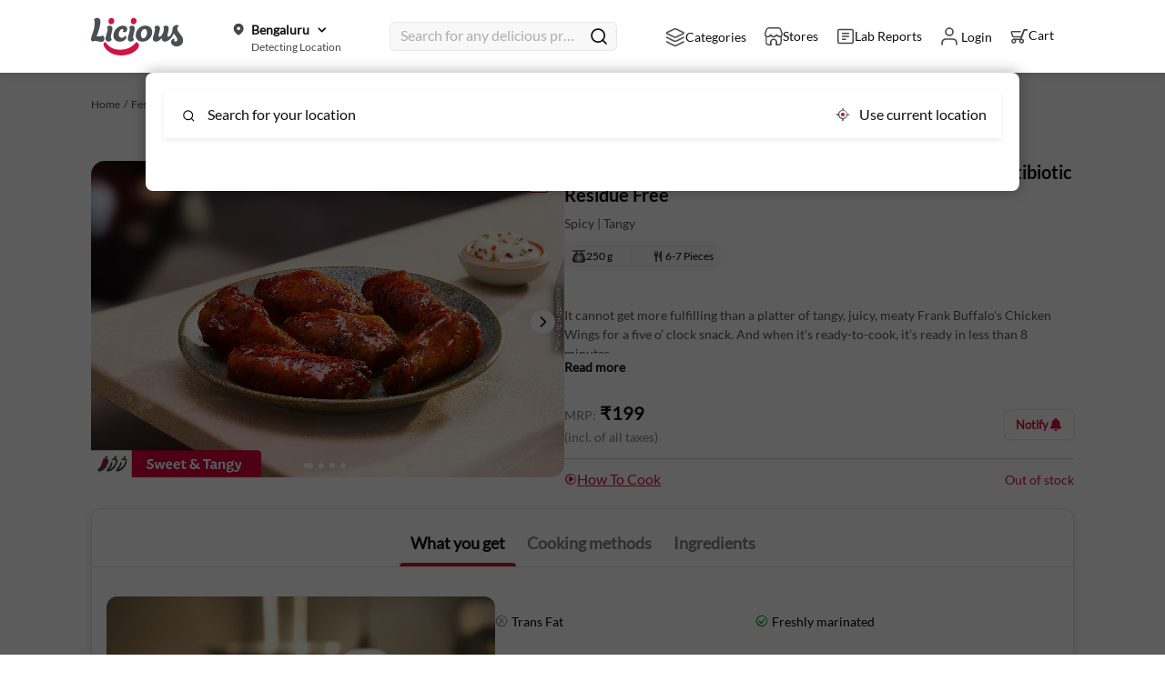

--- FILE ---
content_type: text/html; charset=utf-8
request_url: https://www.licious.in/rtc_snacks_gfd/frank's-buffalo-chicken-wings-pr_e9lkuwnpwe2
body_size: 16098
content:
<!DOCTYPE html><html lang="en"><head><meta charSet="utf-8" data-next-head=""/><meta name="viewport" content="width=device-width, initial-scale=1.0, viewport-fit=auto" data-next-head=""/><link rel="icon" href="/image/licious_favicon.ico" data-next-head=""/><script defer="" data-next-head="">(function(w,d,s,l,i){w[l]=w[l]||[];w[l].push({'gtm.start':
                            new Date().getTime(),event:'gtm.js'});var f=d.getElementsByTagName(s)[0],
                            j=d.createElement(s),dl=l!='dataLayer'?'&l='+l:'';j.async=true;j.src=
                            'https://www.googletagmanager.com/gtm.js?id='+i+dl;f.parentNode.insertBefore(j,f);
                            })(window,document,'script','dataLayer','GTM-KVBCJN');</script><script src="https://www.googletagmanager.com/gtag/js?id=G-YN0TX18PEE" async="" data-next-head=""></script><script id="google-analytics" data-next-head="">
          window.dataLayer = window.dataLayer || [];
          function gtag(){dataLayer.push(arguments);}
          gtag(&#x27;js&#x27;, new Date());
          // GA4 Config
          gtag(&#x27;config&#x27;, &#x27;G-YN0TX18PEE&#x27;);
          // Google Ads Config (AW)
          gtag(&#x27;config&#x27;, &#x27;AW-871318622&#x27;)
        </script><script id="fb-pixel" defer="" data-next-head="">
            !function(f,b,e,v,n,t,s)
            {if(f.fbq)return;n=f.fbq=function(){n.callMethod?
            n.callMethod.apply(n,arguments):n.queue.push(arguments)};
            if(!f._fbq)f._fbq=n;n.push=n;n.loaded=!0;n.version='2.0';
            n.queue=[];t=b.createElement(e);t.async=!0;
            t.src=v;s=b.getElementsByTagName(e)[0];
            s.parentNode.insertBefore(t,s)}(window, document,'script',
            'https://connect.facebook.net/en_US/fbevents.js');
            fbq('init', '378591842535023');
          </script><noscript data-next-head=""><img height="1" width="1" style="display:none" src="https://www.facebook.com/tr?id=378591842535023&amp;ev=PageView&amp;noscript=1"/></noscript><title data-next-head="">Franks Buffalo Chicken Wings 250 g - Fresh | Licious | Buy Online</title><link rel="canonical" href="https://www.licious.in/readytocook/frank&#x27;s-buffalo-chicken-wings-pr_e9lkuwnpwe2" data-next-head=""/><meta name="title" content="Franks Buffalo Chicken Wings 250 g - Fresh | Licious | Buy Online" data-next-head=""/><meta name="description" content="Franks Buffalo Chicken Wings 250 g, Fresh, Antibiotic Residue Free, Order online" data-next-head=""/><meta name="keywords" content="Franks Buffalo Chicken Wings,buy Franks Buffalo Chicken Wings online,Franks Buffalo Chicken Wings price,fresh Franks Buffalo Chicken Wings,Licious meat online" data-next-head=""/><link rel="preload" as="image" href="https://cdn.licious.in/catalog/OMS-ProductMerchantdising/b6ed25e1-95b1-61e5-8e4f-9458b2c6feaa/original/1704277047152.jpg" media="(max-width: 768px)" data-next-head=""/><script id="stock schema" type="application/ld+json" data-next-head="">[{"@context":"https://schema.org/","@type":"Product","url":"","name":"","image":"","description":"","brand":"Licious","offers":{"@type":"Offer","url":"","availability":"http://schema.org/OutOfStock","price":0,"priceCurrency":"INR"}},{"@context":"https://schema.org/","@type":"BreadcrumbList","itemListElement":[{"@type":"ListItem","position":1,"name":"Home","item":"https://www.licious.in/"},{"@type":"ListItem","position":2,"name":"","item":""},{"@type":"ListItem","position":3,"name":"","item":""}]}]</script><link rel="preconnect" href="https://fonts.googleapis.com"/><link rel="preconnect" href="https://fonts.gstatic.com" crossorigin="true"/><link href="https://fonts.googleapis.com/css2?family=Roboto:ital,wght@0,300;0,400;0,500;0,700;1,400&amp;family=Barlow:wght@400;500;600;700&amp;display=swap" rel="stylesheet"/><style> 
                        body {
                            font-family: 'Lato Regular', sans-serif;
                            margin: 0;
                            padding: 0;
                            border: 0;
                            line-height: 1.5;
                            word-wrap: break-word;
                            text-size-adjust: auto;
                            -webkit-text-size-adjust: auto;
                        }
                        </style><link data-next-font="" rel="preconnect" href="/" crossorigin="anonymous"/><link rel="preload" href="/_next/static/css/3e341cf9f7e0f6b9.css" as="style"/><link rel="stylesheet" href="/_next/static/css/3e341cf9f7e0f6b9.css" data-n-g=""/><link rel="preload" href="/_next/static/css/45bf7724d1b7db75.css" as="style"/><link rel="stylesheet" href="/_next/static/css/45bf7724d1b7db75.css" data-n-p=""/><link rel="preload" href="/_next/static/css/5d343f80c96c429d.css" as="style"/><link rel="stylesheet" href="/_next/static/css/5d343f80c96c429d.css" data-n-p=""/><link rel="preload" href="/_next/static/css/36f8516592860134.css" as="style"/><link rel="stylesheet" href="/_next/static/css/36f8516592860134.css" data-n-p=""/><link rel="preload" href="/_next/static/css/049fa0758e9f954b.css" as="style"/><link rel="stylesheet" href="/_next/static/css/049fa0758e9f954b.css" data-n-p=""/><link rel="preload" href="/_next/static/css/ccde35c6af8464b6.css" as="style"/><link rel="stylesheet" href="/_next/static/css/ccde35c6af8464b6.css" data-n-p=""/><link rel="preload" href="/_next/static/css/b75bde904cda8052.css" as="style"/><link rel="stylesheet" href="/_next/static/css/b75bde904cda8052.css" data-n-p=""/><link rel="preload" href="/_next/static/css/be97c4f2675fba7f.css" as="style"/><link rel="stylesheet" href="/_next/static/css/be97c4f2675fba7f.css" data-n-p=""/><link rel="preload" href="/_next/static/css/52d35f6b59481b19.css" as="style"/><link rel="stylesheet" href="/_next/static/css/52d35f6b59481b19.css" data-n-p=""/><link rel="preload" href="/_next/static/css/009a8412f2508462.css" as="style"/><link rel="stylesheet" href="/_next/static/css/009a8412f2508462.css" data-n-p=""/><link rel="preload" href="/_next/static/css/159f9f3a973784fd.css" as="style"/><link rel="stylesheet" href="/_next/static/css/159f9f3a973784fd.css" data-n-p=""/><link rel="preload" href="/_next/static/css/4968598fa3fa6031.css" as="style"/><link rel="stylesheet" href="/_next/static/css/4968598fa3fa6031.css" data-n-p=""/><link rel="preload" href="/_next/static/css/ef46db3751d8e999.css" as="style"/><link rel="stylesheet" href="/_next/static/css/ef46db3751d8e999.css" data-n-p=""/><link rel="preload" href="/_next/static/css/3e98e3767b248667.css" as="style"/><link rel="stylesheet" href="/_next/static/css/3e98e3767b248667.css" data-n-p=""/><link rel="preload" href="/_next/static/css/e9004108865257b7.css" as="style"/><link rel="stylesheet" href="/_next/static/css/e9004108865257b7.css" data-n-p=""/><link rel="preload" href="/_next/static/css/5042639c111bb94b.css" as="style"/><link rel="stylesheet" href="/_next/static/css/5042639c111bb94b.css" data-n-p=""/><link rel="preload" href="/_next/static/css/8e7418ef5804b85f.css" as="style"/><link rel="stylesheet" href="/_next/static/css/8e7418ef5804b85f.css" data-n-p=""/><link rel="preload" href="/_next/static/css/639ad219e51cf7c9.css" as="style"/><link rel="stylesheet" href="/_next/static/css/639ad219e51cf7c9.css"/><link rel="preload" href="/_next/static/css/43a07ab75595601b.css" as="style"/><link rel="stylesheet" href="/_next/static/css/43a07ab75595601b.css"/><link rel="preload" href="/_next/static/css/b88910c47306990a.css" as="style"/><link rel="stylesheet" href="/_next/static/css/b88910c47306990a.css"/><link rel="preload" href="/_next/static/css/91d7879d8f33b648.css" as="style"/><link rel="stylesheet" href="/_next/static/css/91d7879d8f33b648.css"/><link rel="preload" href="/_next/static/css/6edcb204641e74fc.css" as="style"/><link rel="stylesheet" href="/_next/static/css/6edcb204641e74fc.css"/><link rel="preload" href="/_next/static/css/ca67623463b43480.css" as="style"/><link rel="stylesheet" href="/_next/static/css/ca67623463b43480.css"/><link rel="preload" href="/_next/static/css/cb59b4c693bdfa89.css" as="style"/><link rel="stylesheet" href="/_next/static/css/cb59b4c693bdfa89.css"/><noscript data-n-css=""></noscript><script defer="" nomodule="" src="/_next/static/chunks/polyfills-42372ed130431b0a.js"></script><script defer="" src="/_next/static/chunks/8161.b64a241992d245f5.js"></script><script defer="" src="/_next/static/chunks/4984.5bce242fd442d843.js"></script><script defer="" src="/_next/static/chunks/7807.000c51d274c9c43d.js"></script><script defer="" src="/_next/static/chunks/2667.0f1721e11ccf9e4f.js"></script><script defer="" src="/_next/static/chunks/7137.0dc5f45ba511bec6.js"></script><script defer="" src="/_next/static/chunks/4300.bc7ead42f9c827e2.js"></script><script defer="" src="/_next/static/chunks/3028.16ac8deaeb06bdee.js"></script><script defer="" src="/_next/static/chunks/7366.b47fb7d75782e66f.js"></script><script defer="" src="/_next/static/chunks/3217.2e222d81429e8a5d.js"></script><script defer="" src="/_next/static/chunks/1218.3bbb9692093c3d69.js"></script><script defer="" src="/_next/static/chunks/8043.38ac8060b6de50eb.js"></script><script defer="" src="/_next/static/chunks/7951.eccc6da9f11b8496.js"></script><script defer="" src="/_next/static/chunks/7478.dbe9abfb225c6836.js"></script><script defer="" src="/_next/static/chunks/9799.75701b2c6dfa8b30.js"></script><script defer="" src="/_next/static/chunks/8152.54963caef2af1aca.js"></script><script defer="" src="/_next/static/chunks/5413.2963ba168c390628.js"></script><script defer="" src="/_next/static/chunks/9189.b0d1da5b83105b7b.js"></script><script defer="" src="/_next/static/chunks/8129.9d40c6bfdb48d2f4.js"></script><script defer="" src="/_next/static/chunks/6777.ce2529fbe6f25717.js"></script><script defer="" src="/_next/static/chunks/800.5ab376bd429d20d0.js"></script><script defer="" src="/_next/static/chunks/2138.d09dcb99a1e34daa.js"></script><script defer="" src="/_next/static/chunks/5766.bb2d13ff54e6f9a4.js"></script><script defer="" src="/_next/static/chunks/8881.7367436be91d78ee.js"></script><script defer="" src="/_next/static/chunks/6970.8f2d62e49ca3bd6e.js"></script><script defer="" src="/_next/static/chunks/1070.678258ee715c5a4e.js"></script><script defer="" src="/_next/static/chunks/8316.f6887fd7f9f1c347.js"></script><script defer="" src="/_next/static/chunks/6860.6ef6ddbf1ec54f1e.js"></script><script defer="" src="/_next/static/chunks/3869.dadba35881d65f83.js"></script><script defer="" src="/_next/static/chunks/744.d37cc73079336690.js"></script><script defer="" src="/_next/static/chunks/535.5aa448377789967b.js"></script><script defer="" src="/_next/static/chunks/1928.e65ed8e06e1b43db.js"></script><script defer="" src="/_next/static/chunks/1535.29cd6de440806462.js"></script><script src="/_next/static/chunks/webpack-6ee0f69aeb516fad.js" defer=""></script><script src="/_next/static/chunks/main-c3373795-0deab05a768b9098.js" defer=""></script><script src="/_next/static/chunks/main-4aa88247-6030393c1ebd7783.js" defer=""></script><script src="/_next/static/chunks/main-3bd5d65d-0a7b189ec70bb91c.js" defer=""></script><script src="/_next/static/chunks/main-c3a08eae-7c491af1c8b7386f.js" defer=""></script><script src="/_next/static/chunks/main-d91c2bd6-baa5ad8eead101ba.js" defer=""></script><script src="/_next/static/chunks/main-42bbf998-82c897faeab1ae6b.js" defer=""></script><script src="/_next/static/chunks/main-7b390a09-df2b0bd8caa15580.js" defer=""></script><script src="/_next/static/chunks/main-89d5c698-e56330f2437a2487.js" defer=""></script><script src="/_next/static/chunks/main-ec847047-51d8830353742e31.js" defer=""></script><script src="/_next/static/chunks/pages/_app-26976a17-1cb9669cb47cf4f6.js" defer=""></script><script src="/_next/static/chunks/pages/_app-1f389510-74143093a4ab0145.js" defer=""></script><script src="/_next/static/chunks/pages/_app-2882e66b-72ec290689439598.js" defer=""></script><script src="/_next/static/chunks/pages/_app-7bad1921-213a9246fa734989.js" defer=""></script><script src="/_next/static/chunks/pages/_app-7237a82e-f23271a64b6e1765.js" defer=""></script><script src="/_next/static/chunks/pages/_app-66bdf1fb-010431170c3f7b7f.js" defer=""></script><script src="/_next/static/chunks/pages/_app-216df4cc-fb722becd50c3b0c.js" defer=""></script><script src="/_next/static/chunks/pages/_app-ef39e8ad-472b70fc64c0d608.js" defer=""></script><script src="/_next/static/chunks/pages/_app-0d0741b2-8d2aad106e45a6a2.js" defer=""></script><script src="/_next/static/chunks/pages/_app-fa891bfe-f0ef0f0e0c017dff.js" defer=""></script><script src="/_next/static/chunks/pages/_app-6a22eb2c-e66785684a6774d3.js" defer=""></script><script src="/_next/static/chunks/pages/_app-5b3ef789-f8544115e218f50d.js" defer=""></script><script src="/_next/static/chunks/pages/_app-cbd62044-8eb066d0d111a776.js" defer=""></script><script src="/_next/static/chunks/pages/_app-e3786338-16c31bf3fb1da6ab.js" defer=""></script><script src="/_next/static/chunks/pages/_app-b22b274d-a81086468e8db692.js" defer=""></script><script src="/_next/static/chunks/pages/_app-37a93c5f-a89e785e2819338a.js" defer=""></script><script src="/_next/static/chunks/pages/_app-733d54a5-f89cd6dabf12e075.js" defer=""></script><script src="/_next/static/chunks/pages/_app-c5c6856a-cba57beefafddb99.js" defer=""></script><script src="/_next/static/chunks/pages/_app-f67df17f-3b3fa7d292e28b08.js" defer=""></script><script src="/_next/static/chunks/pages/_app-36e21330-8a7321406b1d284f.js" defer=""></script><script src="/_next/static/chunks/pages/_app-1e2c8cff-5b33aac045a6eb8a.js" defer=""></script><script src="/_next/static/chunks/pages/_app-2898f16f-725017eeefc19646.js" defer=""></script><script src="/_next/static/chunks/pages/_app-b23b11a0-4968758c60c1b7c7.js" defer=""></script><script src="/_next/static/chunks/pages/_app-7f507b04-3f63822dae55af08.js" defer=""></script><script src="/_next/static/chunks/pages/_app-017397ff-4bad877b44ce9a0b.js" defer=""></script><script src="/_next/static/chunks/pages/_app-26329c4a-3d25308a0e6ef87b.js" defer=""></script><script src="/_next/static/chunks/pages/_app-51941953-38eb1a9fa478934a.js" defer=""></script><script src="/_next/static/chunks/pages/_app-6caeba9a-6fdabd32ed937112.js" defer=""></script><script src="/_next/static/chunks/pages/_app-f58953cf-7e389194ec47b043.js" defer=""></script><script src="/_next/static/chunks/commons-89545983-f608f82d808b624c.js" defer=""></script><script src="/_next/static/chunks/commons-1f389510-db81808ce0ed181b.js" defer=""></script><script src="/_next/static/chunks/commons-00833fa6-22a444383fdf7ee8.js" defer=""></script><script src="/_next/static/chunks/commons-c5c6856a-9280b907b228e795.js" defer=""></script><script src="/_next/static/chunks/commons-71deaa74-b47fb7d75782e66f.js" defer=""></script><script src="/_next/static/chunks/commons-4c3849b2-5b2faa80d7fc70b9.js" defer=""></script><script src="/_next/static/chunks/commons-f945abb9-3d41c26a5fc3971c.js" defer=""></script><script src="/_next/static/chunks/commons-2898f16f-662d5babf3620e10.js" defer=""></script><script src="/_next/static/chunks/commons-fa70753b-811257816b1b3512.js" defer=""></script><script src="/_next/static/chunks/commons-7eec91a3-3405a1e01b7ede36.js" defer=""></script><script src="/_next/static/chunks/commons-3ca10e37-ae09109be58ee7fe.js" defer=""></script><script src="/_next/static/chunks/commons-419b7fcd-38ac8060b6de50eb.js" defer=""></script><script src="/_next/static/chunks/commons-8cbd2506-7458528d4c9b6a07.js" defer=""></script><script src="/_next/static/chunks/commons-eb2fbf4c-83b162f40621ebce.js" defer=""></script><script src="/_next/static/chunks/commons-f0561047-7fda1a9e0d1e04d9.js" defer=""></script><script src="/_next/static/chunks/commons-f5ee3ce1-5ece8b02a3bf983e.js" defer=""></script><script src="/_next/static/chunks/commons-827ff2ca-3bd75d67b894263d.js" defer=""></script><script src="/_next/static/chunks/commons-0774a2d5-8d46c0d87c79c0c7.js" defer=""></script><script src="/_next/static/chunks/commons-4a543345-4671ec27a0782537.js" defer=""></script><script src="/_next/static/chunks/commons-5e7f7eb0-b7ab2202f9ba7b1d.js" defer=""></script><script src="/_next/static/chunks/commons-55bee3bf-578f1b30f2d35ed3.js" defer=""></script><script src="/_next/static/chunks/commons-c464c033-6a86ab2fa876f3a8.js" defer=""></script><script src="/_next/static/chunks/commons-657074ff-62e7cb7b3f1261ea.js" defer=""></script><script src="/_next/static/chunks/commons-7d4d80c5-3a049fa82deb6399.js" defer=""></script><script src="/_next/static/chunks/commons-0e091a0c-ba405b6d1497d953.js" defer=""></script><script src="/_next/static/chunks/commons-d9066aa1-0cde47005217c03d.js" defer=""></script><script src="/_next/static/chunks/commons-29fe3c74-bd79070ac1e2d3a7.js" defer=""></script><script src="/_next/static/chunks/commons-2f301061-cb26f21765458d38.js" defer=""></script><script src="/_next/static/chunks/commons-e65f26ec-6ab1c4ffa32a1837.js" defer=""></script><script src="/_next/static/chunks/commons-7780698d-e9c86591b485d170.js" defer=""></script><script src="/_next/static/chunks/commons-86789006-d09e47919cf7575a.js" defer=""></script><script src="/_next/static/chunks/commons-bf39af17-24f45521526fc1e4.js" defer=""></script><script src="/_next/static/chunks/commons-ceab6955-b781b1774f789bce.js" defer=""></script><script src="/_next/static/chunks/commons-095570e0-675f690a13c1b6f8.js" defer=""></script><script src="/_next/static/chunks/commons-4491c411-beaa6aea559cda71.js" defer=""></script><script src="/_next/static/chunks/commons-013b2eb0-40735d8f8764e34d.js" defer=""></script><script src="/_next/static/chunks/commons-8e3c6a28-579b4ec70e4c3518.js" defer=""></script><script src="/_next/static/chunks/commons-8e00fb75-715a8d8eca2fdd1c.js" defer=""></script><script src="/_next/static/chunks/commons-0e2110cb-a9f358f77a0eead7.js" defer=""></script><script src="/_next/static/chunks/commons-e1c3a9a4-4bc4d236eed5710e.js" defer=""></script><script src="/_next/static/chunks/commons-af5d1bce-f1189373348e685a.js" defer=""></script><script src="/_next/static/chunks/8447-7d2a9f4485cf249d.js" defer=""></script><script src="/_next/static/chunks/6878-828b192cf2b9d2b7.js" defer=""></script><script src="/_next/static/chunks/pages/%5Bcategory%5D/%5Bproduct%5D-26976a17-bf471ec89a0f3907.js" defer=""></script><script src="/_next/static/chunks/pages/%5Bcategory%5D/%5Bproduct%5D-486e25a9-66381a0a08b0854a.js" defer=""></script><script src="/_next/static/chunks/pages/%5Bcategory%5D/%5Bproduct%5D-a2c21c89-02d5b606f9972715.js" defer=""></script><script src="/_next/static/3p9cM2nKNlmCseZNrvX9d/_buildManifest.js" defer=""></script><script src="/_next/static/3p9cM2nKNlmCseZNrvX9d/_ssgManifest.js" defer=""></script></head><body tabindex="-1"><script defer="">(function(c,l,a,r,i,t,y){
                c[a]=c[a]||function(){(c[a].q=c[a].q||[]).push(arguments)};
                t=l.createElement(r);t.async=1;t.src="https://www.clarity.ms/tag/"+i;
                y=l.getElementsByTagName(r)[0];y.parentNode.insertBefore(t,y);
              })(window, document, "clarity", "script", "rx6tf9tla7");</script><div id="__next"><div class="Loader_loaderContainer__hdMDs"><div class="Loader_loaderOff__hpW3G"><span><img alt="Licious" loading="lazy" width="22" height="22" decoding="async" data-nimg="1" style="color:transparent" srcSet="/_next/image?url=%2Fimage%2Frebranding%2Fpng%2Flicious_smile.png&amp;w=32&amp;q=75 1x, /_next/image?url=%2Fimage%2Frebranding%2Fpng%2Flicious_smile.png&amp;w=48&amp;q=75 2x" src="/_next/image?url=%2Fimage%2Frebranding%2Fpng%2Flicious_smile.png&amp;w=48&amp;q=75"/></span></div><div class="Loader_showChildren__FRyzs"><div class="pageSlider left"><div id="page-scroll-container" class=""><div><div class="FormWrapper_form_wrapper__S2Xv7"><div class="FormWrapper_lock_screen_web__ZgySv"></div><img class="FormWrapper_popup_close__Wma4p" src="/image/default/svg/cross-white.svg" alt="close"/><div class="FormWrapper_popup_container__7DlnC FormWrapper_popup_container_website__jL7zQ "><div class="Login_login_wrapper__AoTE6"><img src="/image/rebranding/jpg/user-login-new.jpg" class="Login_login_img__uRtvW" alt="Licious"/></div><div><div class="Login_whole_wrapper__4f3TF Login_whole_wrapper_web__12Yg3"><div class="Login_signin_wrapper__Xw_Gn"><span class="Login_sign_text__3hgCg">Sign In/Sign Up</span></div><div class="Login_login_form__9f0Ee"><div class="Login_attr___q73_"><p class="Login_text_wrap__jTlHp"><input autofocus="" type="text" required="" class="Login_input__1lecQ " id="login_mobile_number" value=""/><label for="login_mobile_number">Mobile Number</label></p><div></div><div class="Login_login_type__W7nIL"><button class="Login_proceed_login__oGbKG " disabled="" id="LC_LOGIN_PROCEED">Proceed Via OTP</button></div><div class="Login_terms__lkRvX"><span>By signing in you agree to our<span style="color:#d0021b;cursor:pointer"> <!-- -->terms and conditions</span></span></div></div></div></div></div></div></div><nav class="TopNav_top_nav_mobile__DO7bW"><div class="TopNav_nav_container__GdjJa"><a><img alt="Go back" loading="lazy" width="20" height="14" decoding="async" data-nimg="1" class="TopNav_left_arrow__isgzp" style="color:transparent" src="/_next/static/media/left_arrow.4275e040.svg"/></a><section></section><img alt="search icon" loading="lazy" width="26" height="26" decoding="async" data-nimg="1" class="TopNav_search_icon__DNsF2" style="color:transparent" src="/image/search_venus_icon.svg"/></div></nav><div class="ProductDescription_productDescriptionContainer__P_wC1"><section class="PaddedContainer_padded_container__wbXWD "><section class="ProductDescription_breadcrumbs__43JMO"><li><span class="text_2 ProductDescription_previous_step__Ugbos" role="presentation">Home  /  </span></li><li><span class="text_2 ProductDescription_previous_step__Ugbos" role="presentation">FestiveTreats<!-- -->  /  </span></li><li class="ProductDescription_no_pointer__SWCFV"><span class="text_2 red_text"></span></li></section></section><div class="ProductDescription_topContainer__G79_1" id="pdpTopContainer"></div><div class="ProductDescription_fbtSectionContainer__c21K2"></div><div class="Loader_loaderContainer__hdMDs"><div class="Loader_loader__aTh_8"><span><img alt="Licious" loading="lazy" width="22" height="22" decoding="async" data-nimg="1" style="color:transparent" srcSet="/_next/image?url=%2Fimage%2Frebranding%2Fpng%2Flicious_smile.png&amp;w=32&amp;q=75 1x, /_next/image?url=%2Fimage%2Frebranding%2Fpng%2Flicious_smile.png&amp;w=48&amp;q=75 2x" src="/_next/image?url=%2Fimage%2Frebranding%2Fpng%2Flicious_smile.png&amp;w=48&amp;q=75"/></span></div><div class="Loader_OffChildren__u_ZpA"></div></div></div><div class="Loader_loaderContainer__hdMDs"><div class="Loader_loader__aTh_8"><span><img alt="Licious" loading="lazy" width="22" height="22" decoding="async" data-nimg="1" style="color:transparent" srcSet="/_next/image?url=%2Fimage%2Frebranding%2Fpng%2Flicious_smile.png&amp;w=32&amp;q=75 1x, /_next/image?url=%2Fimage%2Frebranding%2Fpng%2Flicious_smile.png&amp;w=48&amp;q=75 2x" src="/_next/image?url=%2Fimage%2Frebranding%2Fpng%2Flicious_smile.png&amp;w=48&amp;q=75"/></span></div><div class="Loader_OffChildren__u_ZpA"></div></div><section class="styles_bottomFixedContainer__EFtE8"></section></div></div></div><noscript><iframe src="https://www.googletagmanager.com/ns.html?id=GTM-KVBCJN" height="0" width="0" style="display:none;visibility:hidden"></iframe></noscript></div></div></div><script id="__NEXT_DATA__" type="application/json">{"props":{"pageProps":{"productSlug":"frank's-buffalo-chicken-wings-pr_e9lkuwnpwe2","xCSRFToken":"","isLoggedIn":"false","hubId":"4","cart_id":"","customer_key":"g_v6jbnmag","notifyProducts":"","locationData":{},"source":"website","categorySlug":"festivetreats","pageName":"productpage","productDetailcookie":{},"clientSideRender":true,"productDetailResponse":{"productDetails":{"id":"4|pr_e9lkuwnpwe2","hubId":4,"cityId":1,"variantId":"pr_e9lkuwnpwe2","merchandiseName":"Frank's Buffalo Chicken Wings","documentType":"variant","basePrice":199,"discountedPrice":199,"discountPercentage":0,"havingAssociations":true,"nextAvailableBy":"Out of stock","deliveryType":"OOS","weightAndPieces":{"netWeight":"250","grossWeight":"250","pieces":"6-7","uom":"Weight","serves":"","productWeight":"250","unit":"g","displayWeight":{"value":"250 g"},"detailedNetWeight":{"value":"250 g"},"detailedGrossWeight":{"value":"250 g"}},"isCombo":0,"childProducts":[],"productDescriptors":{"description":"\u003cp\u003eIt cannot get more fulfilling than a platter of tangy, juicy, meaty Frank Buffalo's Chicken Wings for a five o’ clock snack. And when it’s ready-to-cook, it’s ready in less than 8 minutes.\u003c/p\u003e\u003cp\u003e\u003cbr\u003e\u003c/p\u003e\u003cp\u003eBring home the flavours of New York with our New York Buffalo Style Chicken Wings. The Licious Ready-to-Cook Frank’s Buffalo Wings have been made using fresh cuts of drummets \u0026amp; flats of the chicken wings. They are kept chilled between 0-4 to maintain freshness and are never frozen.\u003c/p\u003e\u003cp\u003e\u003cbr\u003e\u003c/p\u003e\u003cp\u003eThey've been crafted by our in-house masterchefs using original gourmet recipes.\u003c/p\u003e\u003cp\u003eOrder Ready to Cook New York Buffalo Style Wings online on Licious and get it home delivered!\u003c/p\u003e\u003cp\u003e\u003cstrong\u003eThis product is heat treated for quality and your convenience\u003c/strong\u003e\u003c/p\u003e\u003cp\u003e\u003cbr\u003e\u003c/p\u003e\u003cp\u003e\u003cspan class=\"ql-cursor\"\u003e﻿\u003c/span\u003eMarketed By:\u003c/p\u003e\u003cp\u003eDelightful Gourmet Pvt Ltd.\u003c/p\u003e\u003cp\u003eMaruthi Infotech Center No 11/1,12/1 Tower A, Ground Floor, Amarjyothi Layout, Intermediate Ring Road, Domlur,\u003c/p\u003e\u003cp\u003eBengaluru-560071, Karnataka.\u003c/p\u003e\u003cp\u003e\u003cstrong\u003eFSSAI \u003c/strong\u003eLic. No. 10019043002895\u003c/p\u003e","shortDescription":"\u003cspan data-sheets-value=\"{\"1\":2,\"2\":\"A tangy, juicy, meaty solution for your snack time\"}\" data-sheets-userformat=\"{\"2\":4352,\"11\":4,\"15\":\"Arial\"}\" style=\"font-size: 10pt; font-family: Arial;\"\u003eA tangy, juicy, meaty solution for your snack time\u003c/span\u003e","metaKeywords":"Franks Buffalo Chicken Wings,buy Franks Buffalo Chicken Wings online,Franks Buffalo Chicken Wings price,fresh Franks Buffalo Chicken Wings,Licious meat online","uspDescription":"A tangy, juicy, meaty solution for your snack time","productHeaderTags":"Spicy | Tangy","productShortname":"Franks Buffalo Chicken Wings","slug":"frank's-buffalo-chicken-wings-pr_e9lkuwnpwe2","metaTitle":"Franks Buffalo Chicken Wings 250 g - Fresh | Licious | Buy Online","metaDescription":"Franks Buffalo Chicken Wings 250 g, Fresh, Antibiotic Residue Free, Order online"},"media":{"pdpPiecesImgUrl":"https://d2407na1z3fc0t.cloudfront.net/Banner/pices_pdp.png","pdpServesImgUrl":"https://d2407na1z3fc0t.cloudfront.net/Banner/serves_pdp.png","netWtImgPdp":"https://d2407na1z3fc0t.cloudfront.net/Banner/weight_pdp.png","grossWtImgPdp":"https://d2407na1z3fc0t.cloudfront.net/Banner/weight_pdp.png","prImage":"https://cdn.licious.in/catalog/OMS-ProductMerchantdising/c71f5e0b-2310-e4b3-369c-6c7702fac349/original/1704277043351.jpg","productVideos":[{"videoType":"Cooking Instruction","videoLink":"https://www.youtube.com/embed/7m18vOIRHGU","videoName":"How To Cook"}],"images":["https://cdn.licious.in/catalog/OMS-ProductMerchantdising/b6ed25e1-95b1-61e5-8e4f-9458b2c6feaa/original/1704277047152.jpg","https://cdn.licious.in/catalog/OMS-ProductMerchantdising/5a1cf5c3-43bd-f08c-235a-32645973d969/original/1704666945112.jpg","https://cdn.licious.in/catalog/OMS-ProductMerchantdising/844f3a54-a510-97f7-4de2-47589fdf8879/original/cooking_instruction-wings_(5).jpg","https://cdn.licious.in/catalog/catalog-category/3f22fcf6-0bd6-4939-42fe-09b8662bd388/original/1744015020641.jpg"]},"autoSelect":false,"variantVisible":false,"hsnNumber":"16023200","pricingId":"ad35ec52-ea1c-4cff-bb92-b71306be59c5","rootAttrCategoryName":"Ready to Cook","productTitle":"Franks Buffalo Chicken Wings 250 g (6-7 pcs) - Fresh, Antibiotic Residue Free","productDescription":"It cannot get more fulfilling than a platter of tangy, juicy, meaty Frank Buffalo's Chicken Wings for a five oclock snack, And when its ready-to-cook, it's ready in less than 8 minutes, Bring home the flavours of New York with our New York Buffalo Style Chicken Wings, The Licious Ready-to-Cook Frank's Buffalo Wings have been made using fresh cuts of drummets \u0026 flats of the chicken wings, They are kept chilled between 0-4 to maintain freshness and are Never Frozen. They've been crafted by our in-house masterchefs using original gourmet recipes, Order Ready to Cook New York Buffalo Style Wings online on Licious and get it home delivered! This product is heat treated for quality and your convenience ﻿  Center No 11/1,12/1 Tower A, Ground Floor, Amarjyothi Layout, Intermediate Ring Road","imageDescription":"Franks Buffalo Chicken Wings 250 g Ready to Cook - Fresh, Antibiotic Residue Free","variantCategoryDetails":[{"treeId":"ctr-2XerprpvJtBz","treeName":"Attribution Tree","treeType":"attribution","categories":[{"id":"4","name":"Ready to Cook","level":0,"parentId":null,"categoryType":"collection","slug":"marinades"}]}]},"categoryDetails":{"id":943,"catName":"FestiveTreats","catImg":"https://assets.licious.in/OMS-Category/dc3dd772-91bd-88d3-4ade-047d5c617e69/original/1710926015831.png","catDesc":"FestiveTreats","slug":"festivetreats","metaDesc":"FestiveTreats","metaKeyword":"FestiveTreats","metaTitle":"FestiveTreats","status":1,"parentId":0,"catWebImg":"https://assets.licious.in/OMS-Category/952054d0-b0fd-d722-da1c-3662b98e0def/original/1710926029326.png","catTileImg":"https://assets.licious.in/OMS-Category/42c1f486-46f4-83e8-5194-908f9031307a/original/1710926022161.png","mobileIcon":"https://assets.licious.in/OMS-Category/fbd095d6-411a-23ae-fe6c-c69e9830147c/original/1710926025474.png","mobileIconActive":"https://assets.licious.in/OMS-Category/80f5626d-00c9-7d5c-8b96-e538b29fd599/original/1710926033044.png","webIcon":"https://assets.licious.in/OMS-Category/f2056774-8abc-8e57-066f-84ec4b0f298e/original/1710926036459.png","webIconActive":"https://assets.licious.in/OMS-Category/c9c9ff0f-5fd8-317f-3a93-16727ff5e111/original/1710926039944.png","msiteDesc":"                                                                                                                                                                                                                                                                                                                                                                            \u003cp\u003e\u003cspan style=\"color: rgb(29, 28, 29); font-family: Slack-Lato, Slack-Fractions, appleLogo, sans-serif; font-size: 15px; font-variant-ligatures: common-ligatures; background-color: rgb(248, 248, 248);\"\u003eFestiveTreats\u003c/span\u003e\u003cbr\u003e\u003c/p\u003e","subtitle":"FestiveTreats","popular":0},"brandingDetails":{"cityId":1,"productId":"pr_e9lkuwnpwe2","branding":[{"id":0,"brandingType":"PACKAGING","title":"What you get","imageUrl":"https://cdn.licious.in/catalog/pdp/928c2c6d-a01c-b5f9-a826-30365c190075/original/App_(1).jpg","mobileImageUrl":"https://cdn.licious.in/catalog/pdp/928c2c6d-a01c-b5f9-a826-30365c190075/original/App_(1).jpg","status":1,"order":1,"prosCons":[{"key":"Trans Fat","type":false},{"key":"Batch crafted by master chefs","type":true},{"key":"Artificial preservatives","type":false},{"key":"Cooks in 8 minutes","type":true},{"key":"Freshly marinated","type":true},{"key":"Original in-house gourmet recipes","type":true},{"key":"Consistent taste","type":true},{"key":"Hygienically processed and packaged","type":true}]},{"id":0,"brandingType":"SOURCING_COOKING","title":"Cooking methods","content":"\u003cp\u003e1. Heat a non-stick pan on low flame. \u003c/p\u003e\u003cp\u003e\r\n2. Empty the wings into the pan and add 1/4 cup of water.\u0026nbsp; \u003c/p\u003e\u003cp\u003e3. Use your spatula to separate the wings from each other. \u003c/p\u003e\u003cp\u003e\r\n4. Cover the pan with a lid and cook on medium flame for 1 minute. \u003c/p\u003e\u003cp\u003e\r\n5. Remove the lid and cook on high flame for 2 - 3 mins or until water evaporates. Coat the wings with the glaze left in the pan and serve.\u003c/p\u003e","imageUrl":"https://s3-ap-southeast-1.amazonaws.com/licious/pdp/1636384039.4069--2021-11-0820:37:19--1818","mobileImageUrl":"https://s3-ap-southeast-1.amazonaws.com/licious/pdp/1636384039.4069--2021-11-0820:37:19--1818","status":1,"order":2},{"brandingType":"INGREDIENTS","title":"Ingredients","subtitle":"","content":["Chicken (65%)","Vegetable Sauce (15%) (Water","Brewed Vinegar","Tomato","Sugar","Invert Syrup","Liquid Glucose","Onion Powder","Salt","Garlic","Mixed Spices and Condiments","Thickeners (INS 415","INS 1442)","Yeast Extract","Lemon Juice Concentrate)","Spice Mix (8%) (Water","Iodised Salt","Refined Sunflower Oil","Natural Vinegar","Mixed Spices \u0026amp; Condiments","Maltodextrin","Refined Wheat Flour","Sugar(5%)","Starch","Natural flavour","Lemon Juice","Herbs (\u0026lt;2%)","Milk Solids)","Water","Edible Sunflower Oil(2%)","Seasoning","Acidity Regulator (INS 330)","Starch (Tapioca)","CONTAINS NATURAL \u0026amp; NATURE IDENTICAL FLAVOURING SUBSTANCES","Allergen Declaration: Contains Celery","Milk","Wheat"],"imageUrl":"https://s3-ap-southeast-1.amazonaws.com/licious/pdp/1636384044.2016--2021-11-0820:37:24--1818","mobileImageUrl":"https://s3-ap-southeast-1.amazonaws.com/licious/pdp/1636384044.2016--2021-11-0820:37:24--1818","status":1,"order":3}]},"recommendedProducts":[{"type":"variant","products":[{"variantId":"pr_ikuk3im2bid","productId":"prd-Pn4rTv5qWx9Y","merchandiseName":"Lucknowi Mutton Galouti Kebab","isCombo":0,"weightAndPieces":{"netWeight":"6","grossWeight":"6","pieces":"6","uom":"Pieces","serves":"","productWeight":"6","displayWeight":{"value":"6 pieces"},"detailedNetWeight":{"value":"6 pieces"},"detailedGrossWeight":{"value":"6 pieces"}},"basePrice":429,"discountPercentage":0,"discountedPrice":429,"discountPercentageWithPrice":false,"nextAvailableBy":"Delivery in 30 mins","promiseTime":0,"deliveryType":"EXPRESS","expressType":"SUPER_EXPRESS","media":{"prImage":"https://assets.licious.in/catalog-category/b8a9ae20-e0e2-d406-d79e-0d85b3f0a022/original/1765529959495.jpg","productVideos":[{"videoType":"Cooking Instruction","videoLink":"https://www.youtube.com/embed/_DtJzsVhdlU","videoName":"How To Cook"}],"images":["https://assets.licious.in/catalog-category/1b3b7972-fe3c-a8be-feff-d3c6970a9b46/original/1765529943777.jpg","https://cdn.licious.in/catalog/OMS-ProductMerchantdising/e393f4cc-ed0a-47df-5cfe-f3c707519f71/original/1704667240366.jpg","https://cdn.licious.in/catalog/OMS-ProductMerchantdising/5b26f742-fa17-3193-1d64-4e7fde32043d/original/cooking_instruction-kebab_(5).jpg","https://assets.licious.in/catalog-category/8cdb68d0-60d4-6a7f-e3d8-3a51b837b24c/original/1764946726332.jpg"]},"productDescriptors":{"description":"\u003cp\u003eSucculent, tender \u0026amp; aromatic, this Lucknowi classic is a treat to the senses and makes for the perfect accompaniments to spice up your regular parathas for meals.\u003c/p\u003e\u003cp\u003e\u003cbr\u003e\u003c/p\u003e\u003cp\u003eOur Ready-to-cook Lucknowi Mutton Galouti Kebabs are made with boneless, cut \u0026amp; cleaned goat pieces that are then ground to perfection. This fine-grained mince is then mixed in with fried onions, cashew paste, Bengal gram, keora flavouring and other spices.\u003c/p\u003e\u003cp\u003e\u003cbr\u003e\u003c/p\u003e\u003cp\u003eReady in just 8 minutes, you can just pan-fry or grill them in some butter or ghee. Squeeze on a bit of lemon juice once they're done and enjoy this delicious Lucknowi treat.\u003c/p\u003e\u003cp\u003eOrder Lucknowi Mutton Galouti Kebabs online and get them home delivered!\u003c/p\u003e\u003cp\u003eNote: Use within 15 days from the date of manufacture.\u003c/p\u003e\u003cp\u003e\u003cbr\u003e\u003c/p\u003e\u003cp\u003e\u003cstrong\u003eThis product is heat treated for quality and your convenience\u003c/strong\u003e\u003c/p\u003e\u003cp\u003e\u003cbr\u003e\u003c/p\u003e\u003cp\u003e\u003cspan class=\"ql-cursor\"\u003e﻿\u003c/span\u003eMarketed By:\u003c/p\u003e\u003cp\u003eDelightful Gourmet Pvt Ltd.\u003c/p\u003e\u003cp\u003eMaruthi Infotech Center No 11/1,12/1 Tower A, Ground Floor, Amarjyothi Layout, Intermediate Ring Road, Domlur,\u003c/p\u003e\u003cp\u003eBengaluru-560071, Karnataka.\u003c/p\u003e\u003cp\u003e\u003cstrong\u003eFSSAI \u003c/strong\u003eLic. No. 10019043002895\u003c/p\u003e","shortDescription":"\u003cspan data-sheets-value=\"{\"1\":2,\"2\":\"A melt-in-the-mouth treat to spice up your meals\"}\" data-sheets-userformat=\"{\"2\":4352,\"11\":4,\"15\":\"Arial\"}\" style=\"font-size: 10pt; font-family: Arial;\"\u003eA melt-in-the-mouth treat to spice up your meals\u003c/span\u003e","uspDescription":"A melt-in-the-mouth treat to spice up your meals","productHeaderTags":"Rich \u0026 Aromatic","productShortname":"Lucknowi Mutton Galouti Kebab","slug":"lucknowi-mutton-galouti-kebab-pr_ikuk3im2bid","metaTitle":"Lucknowi Mutton Galouti Kebab 6 | Licious | Buy Online","metaDescription":"Lucknowi Mutton Galouti Kebab 6, Tender Goat Meat, Order online"},"pricingId":"aff8d096-3e1f-4b2a-aacc-10ca5c201fea","pricePerGrossKg":0,"icon":"https://assets.licious.in/oms/5073d487-88c7-3372-fb0c-261dd111764f/original/1738917353662.png","productTitle":"Lucknowi Mutton Galouti Kebab (6 pcs) - Tender Goat Meat","productDescription":"Succulent, tender \u0026 aromatic, this Lucknowi classic is a treat to the senses and makes for the perfect accompaniments to spice up your regular parathas for meals, Our Ready-to-cook Lucknowi Mutton Galouti Kebabs are made with boneless, cut \u0026 Cleaned goat pieces that are then ground to perfection, This fine-grained mince is then mixed in with fried onions, cashew paste, Bengal gram, keora flavouring and other spices, Ready in just 8 minutes, you can just pan-fry or grill them in some butter or ghee, Squeeze on a bit of lemon juice once they're done and enjoy this delicious Lucknowi treat, Order Lucknowi Mutton Galouti Kebabs online and get them home delivered! Note: Use within 15 days from the date of manufacture, This product is heat treated for quality and your convenience","imageDescription":"Lucknowi Mutton Galouti Kebab 6 Kebabs \u0026 Tandoor - Tender Goat Meat","variantCategoryDetails":[{"treeId":"ctr-2XerprpvJtBz","treeName":"Attribution Tree","treeType":"attribution","categories":[{"id":"104","name":"Kebabs \u0026 Tandoor","level":0,"parentId":null,"categoryType":"category","slug":"kebabs-and-tandoor_rtc"}]}]}]},{"type":"variant","products":[{"variantId":"pr_inuk3ilznwg","productId":"prd-Pn4rTv5qWx9Y","merchandiseName":"Purani Dilli ki Mutton Seekh Kebab","isCombo":0,"weightAndPieces":{"netWeight":"4","grossWeight":"4","pieces":"4","uom":"Pieces","serves":"","productWeight":"4","displayWeight":{"value":"4 pieces"},"detailedNetWeight":{"value":"4 pieces"},"detailedGrossWeight":{"value":"4 pieces"}},"basePrice":429,"discountPercentage":2,"discountedPrice":420,"discountPercentageWithPrice":false,"nextAvailableBy":"Delivery in 30 mins","promiseTime":0,"deliveryType":"EXPRESS","expressType":"SUPER_EXPRESS","media":{"prImage":"https://assets.licious.in/catalog-category/4d72a541-c8a8-7365-f98d-09412f5da2e8/original/1765530118671.jpg","productVideos":[{"videoType":"Cooking Instruction","videoLink":"https://www.youtube.com/embed/Je_q4pSl8ro","videoName":"How to cook"}],"images":["https://assets.licious.in/catalog-category/7d70ecea-9d12-3d91-d51a-099ee96b77b3/original/1765530134017.jpg","https://assets.licious.in/catalog-category/ed7e8a6e-a5c7-693b-c03d-a27c03ecf6aa/original/1765794159749.jpg","https://cdn.licious.in/catalog/OMS-ProductMerchantdising/1268327a-af57-026f-d072-21060aeef6b8/original/uncooked_(73).jpg","https://cdn.licious.in/catalog/OMS-ProductMerchantdising/6be4e3dc-f236-cc16-2afb-039440881a98/original/cooking_instruction-kebab_(7).jpg","https://assets.licious.in/catalog-category/ca0dabbb-1bc0-b7eb-dca4-0ac42d15d40a/original/1764946827462.jpg"]},"productDescriptors":{"description":"\u003cp\u003eWhen you first bite into the Purani Dilli ki Mutton Seekh Kebab, the succulent spiced to perfection meat melts in your mouth. Have this tender \u0026amp; delectable starter as a quick snack in between meals or add some flavour to your everyday meals .\u003c/p\u003e\u003cp\u003eThe ready-to-cook Mutton Seekh Kebabs from Licious are a blend of the finest minced meat from the best cuts of a Lamb with fresh, authentic spices. These medium-spicy kebabs are made with a host of ingredients and spices such as onion, ginger, green chilli, mint leaves and cilantro. The Kebabs are ideal for pan-frying or grilling and are ready in just 8 minutes. Order Mutton Seekh Kebabs online from Licious and enjoy a juicy and succulent meat indulgence at home.\u003c/p\u003e\u003cp\u003eNote: Use within 15 days from the date of manufacture.\u003c/p\u003e\u003cp\u003e\u003cstrong\u003eThis product is heat treated for quality and your convenience\u003c/strong\u003e\u003c/p\u003e\u003cp\u003e\u003cbr\u003e\u003c/p\u003e\u003cp\u003e\u003cspan class=\"ql-cursor\"\u003e﻿\u003c/span\u003eMarketed By:\u003c/p\u003e\u003cp\u003eDelightful Gourmet Pvt Ltd.\u003c/p\u003e\u003cp\u003eMaruthi Infotech Center No 11/1,12/1 Tower A, Ground Floor, Amarjyothi Layout, Intermediate Ring Road, Domlur,\u003c/p\u003e\u003cp\u003eBengaluru-560071, Karnataka.\u003c/p\u003e\u003cp\u003e\u003cstrong\u003eFSSAI \u003c/strong\u003eLic. No. 10019043002895\u003c/p\u003e","shortDescription":"\u003cspan data-sheets-value=\"{\"1\":2,\"2\":\"Make your everyday meals extra meaty, juicy \u0026 delicious\"}\" data-sheets-userformat=\"{\"2\":4352,\"11\":4,\"15\":\"Arial\"}\" style=\"font-size: 10pt; font-family: Arial;\"\u003eMake your everyday meals extra meaty, juicy \u0026 delicious\u003c/span\u003e","uspDescription":"Make your everyday meals extra meaty, juicy \u0026 delicious","productHeaderTags":"Spicy \u0026 Herby","productShortname":"Purani Dilli ki Mutton Seekh Kebab","slug":"purani-dilli-ki-mutton-seekh-kebab-pr_inuk3ilznwg","metaTitle":"Purani Dilli ki Mutton Seekh Kebab 4 | Licious | Buy Online","metaDescription":"Purani Dilli ki Mutton Seekh Kebab 4, Tender Goat Meat, Order online"},"pricingId":"e6c3eea0-1912-4ed6-a44a-edef0cdb1000","pricePerGrossKg":0,"icon":"https://assets.licious.in/oms/5073d487-88c7-3372-fb0c-261dd111764f/original/1738917353662.png","productTitle":"Purani Dilli ki Mutton Seekh Kebab (4 pcs) - Tender Goat Meat","productDescription":"When you first bite into the Purani Dilli ki Mutton Seekh Kebab, the succulent spiced to perfection meat melts in your mouth, Have this tender \u0026 delectable starter as a quick snack in between meals or add some flavour to your everyday meals , The ready-to-cook Mutton Seekh Kebabs from Licious are a blend of the finest minced meat from the best cuts of a Lamb with , authentic spices, These medium-spicy kebabs are made with a host of ingredients and spices such as onion, ginger, green chilli, mint leaves and cilantro, The Kebabs are ideal for pan-frying or grilling and are ready in just 8 minutes, Order Mutton Seekh Kebabs online from Licious and enjoy a juicy and succulent meat indulgence at home, Note: Use within 15 days from the date of manufacture","imageDescription":"Purani Dilli ki Mutton Seekh Kebab 4 Kebabs \u0026 Tandoor - Tender Goat Meat","variantCategoryDetails":[{"treeId":"ctr-2XerprpvJtBz","treeName":"Attribution Tree","treeType":"attribution","categories":[{"id":"104","name":"Kebabs \u0026 Tandoor","level":0,"parentId":null,"categoryType":"category","slug":"kebabs-and-tandoor_rtc"}]}]}]},{"type":"variant","products":[{"variantId":"pr_ikuk3ilucko","productId":"prd-Pn4rTv5qWx9Y","merchandiseName":"Afghani Murgh Seekh Kebab","isCombo":0,"weightAndPieces":{"netWeight":"4","grossWeight":"4","pieces":"4","uom":"Pieces","serves":"","productWeight":"4","displayWeight":{"value":"4 pieces"},"detailedNetWeight":{"value":"4 pieces"},"detailedGrossWeight":{"value":"4 pieces"}},"basePrice":259,"discountPercentage":8,"discountedPrice":238,"discountPercentageWithPrice":false,"nextAvailableBy":"Delivery in 30 mins","promiseTime":0,"deliveryType":"EXPRESS","expressType":"SUPER_EXPRESS","media":{"prImage":"https://assets.licious.in/catalog-category/2dc3dcc0-c6eb-4553-1850-377bce1686ba/original/1765529874711.jpg","productVideos":[{"videoType":"Cooking Instruction","videoLink":"https://www.youtube.com/embed/WbS53u7kNZQ","videoName":"How To Cook"}],"images":["https://assets.licious.in/catalog-category/a330b81e-55e2-18d7-ca49-5ea0d5a8f3ce/original/1766150196998.jpg","https://assets.licious.in/catalog-category/5ac45161-a296-4e7d-c105-f7f01cf484a8/original/1766479194843.jpg"]},"productDescriptors":{"description":"\u003cp\u003eDig into subtly spiced meaty \u0026amp; juicy Kebabs for a delicious lunch or dinner or have it as a starter for days when you want to indulge in a treat.\u003c/p\u003e\u003cp\u003e\u003cbr\u003e\u003c/p\u003e\u003cp\u003eEnjoy Afghani flavours at home with our ready-to-cook Afghani Murgh Seekh Kebabs! Minced boneless chicken is blended with spices and herbs, shaped into delicious, juicy kebabs.\u003c/p\u003e\u003cp\u003e\u003cbr\u003e\u003c/p\u003e\u003cp\u003eThese kebabs take only 8 minutes to cook and can be pan-frying or grilled in an oven, until they are evenly cooked and succulent on the inside.\u003c/p\u003e\u003cp\u003e\u003cbr\u003e\u003c/p\u003e\u003cp\u003eYou can eat them as a snack or add them to wraps for a whole meal. Add some fresh veggies and a squeeze of lemon and you're good to go.\u003c/p\u003e\u003cp\u003e\u003cbr\u003e\u003c/p\u003e\u003cp\u003eOrder Afghani Murgh Seekh Kebab online and get them home delivered!\u003c/p\u003e\u003cp\u003e\u003cbr\u003e\u003c/p\u003e\u003cp\u003eNote: Use within 15 days from the date of manufacture.\u003c/p\u003e\u003cp\u003e\u003cstrong\u003eThis product is heat treated for quality and your convenience\u003c/strong\u003e\u003c/p\u003e\u003cp\u003e\u003cbr\u003e\u003c/p\u003e\u003cp\u003e\u003cspan class=\"ql-cursor\"\u003e﻿\u003c/span\u003eMarketed By:\u003c/p\u003e\u003cp\u003eDelightful Gourmet Pvt Ltd.\u003c/p\u003e\u003cp\u003eMaruthi Infotech Center No 11/1,12/1 Tower A, Ground Floor, Amarjyothi Layout, Intermediate Ring Road, Domlur,\u003c/p\u003e\u003cp\u003eBengaluru-560071, Karnataka.\u003c/p\u003e\u003cp\u003e\u003cstrong\u003eFSSAI \u003c/strong\u003eLic. No. 10019043002895\u003c/p\u003e","shortDescription":"\u003cspan data-sheets-value=\"{\"1\":2,\"2\":\"Subtly spiced meaty kebabs for a fulfilling meal\"}\" data-sheets-userformat=\"{\"2\":4352,\"11\":4,\"15\":\"Arial\"}\" style=\"font-size: 10pt; font-family: Arial;\"\u003eSubtly spiced meaty kebabs for a fulfilling meal\u003c/span\u003e","uspDescription":"Subtly spiced meaty kebabs for a fulfilling meal","productHeaderTags":"Rich \u0026 Aromatic","productShortname":"Afghani Murgh Seekh Kebab","slug":"afghani-murgh-seekh-kebab-pr_ikuk3ilucko","metaTitle":"Afghani Murgh Seekh Kebab 4 | Licious | Buy Online","metaDescription":"Afghani Murgh Seekh Kebab 4, Boneless, Order online"},"pricingId":"9214a711-7d93-4b0b-a864-2b5b888c8423","pricePerGrossKg":0,"icon":"https://assets.licious.in/oms/5073d487-88c7-3372-fb0c-261dd111764f/original/1738917353662.png","productTitle":"Afghani Murgh Seekh Kebab (4 pcs) - boneless","productDescription":"Dig into subtly spiced meaty \u0026 juicy Kebabs for a delicious lunch or dinner or have it as a starter for days when you want to indulge in a treat, Enjoy Afghani flavours at home with our ready-to-cook Afghani Murgh Seekh Kebabs! Minced boneless chicken is blended with spices and herbs, shaped into delicious, juicy kebabs, These kebabs take only 8 minutes to cook and can be pan-frying or grilled in an oven, until they are evenly cooked and succulent on the inside, You can eat them as a snack or add them to wraps for a whole meal, Add some veggies and a squeeze of lemon and you're good to go, Order Afghani Murgh Seekh Kebab online and get them home delivered! Note: Use within 15 days from the date of manufacture, This product is heat treated for quality","imageDescription":"Afghani Murgh Seekh Kebab 4 Kebabs \u0026 Tandoor - boneless","variantCategoryDetails":[{"treeId":"ctr-2XerprpvJtBz","treeName":"Attribution Tree","treeType":"attribution","categories":[{"id":"104","name":"Kebabs \u0026 Tandoor","level":0,"parentId":null,"categoryType":"category","slug":"kebabs-and-tandoor_rtc"}]}]}]},{"type":"variant","products":[{"variantId":"pr_fmnkgkvc59i","productId":"prd-Pn4rTv5qWx9Y","merchandiseName":"Tandoori Chicken","isCombo":0,"weightAndPieces":{"netWeight":"450","grossWeight":"450","pieces":"4","uom":"Weight","serves":"2","productWeight":"450","unit":"g","displayWeight":{"value":"450 g"},"detailedNetWeight":{"value":"450 g"},"detailedGrossWeight":{"value":"450 g"}},"basePrice":349,"discountPercentage":3,"discountedPrice":339,"discountPercentageWithPrice":false,"nextAvailableBy":"Delivery in 30 mins","promiseTime":0,"deliveryType":"EXPRESS","expressType":"SUPER_EXPRESS","media":{"prImage":"https://assets.licious.in/catalog-category/fca5cbfe-fc80-11a4-69ef-bd3c84d1a550/original/1760542695019.jpg","productVideos":[{"videoType":"Cooking Instruction","videoLink":"https://www.youtube.com/embed/PLPP4KgMh6U","videoName":"How To Cook"}],"images":["https://cdn.licious.in/catalog/OMS-ProductMerchantdising/481808dd-ac03-bd87-863c-0bdca1d68e61/original/1703872301222.jpg","https://assets.licious.in/catalog-category/60f6aa4c-3981-be0e-76e6-97d0578440ef/original/1765794878620.jpg","https://cdn.licious.in/catalog/OMS-ProductMerchantdising/61daff21-103f-cb35-9807-efb34ac8f558/original/1704667520017.jpg","https://cdn.licious.in/catalog/OMS-ProductMerchantdising/3eb086da-9992-df6a-c37e-9a6b19350d3c/original/cooking_instruction-marinates_(12).jpg","https://cdn.licious.in/catalog/catalog-category/93196d8a-e8b9-95a7-46e2-cead63c2a1c0/original/1744699173161.jpg"]},"productDescriptors":{"description":"\u003cp\u003eImagine having a quick fix for those unexpected Tandoori Chicken cravings!\u003c/p\u003e\u003cp\u003e\u003cbr\u003e\u003c/p\u003e\u003cp\u003e\u003cstrong\u003eWhy our Tandoori Chicken?\u003c/strong\u003e\u003c/p\u003e\u003cp\u003eBone-in pieces of India’s Juiciest Chicken\u003c/p\u003e\u003cp\u003eMarinated in our chef’s favourite spice blend\u003c/p\u003e\u003cp\u003eA cheeky kick of Kashmiri chili to spice things up\u003c/p\u003e\u003cp\u003e\u003cbr\u003e\u003c/p\u003e\u003cp\u003e\u003cstrong\u003eHow to cook?\u003c/strong\u003e\u003c/p\u003e\u003cp\u003eSimply pan-fry or oven-bake — and you’re all set!\u003c/p\u003e\u003cp\u003e\u003cbr\u003e\u003c/p\u003e\u003cp\u003eNever frozen\u003c/p\u003e\u003cp\u003eFreshly marinated, pasteurized \u0026amp; kept chilled between 0–4°C to maintain maximum freshness\u003c/p\u003e\u003cp\u003e\u003cbr\u003e\u003c/p\u003e\u003cp\u003e\u003cstrong\u003e﻿Marketed By:\u003c/strong\u003e\u003c/p\u003e\u003cp\u003eDelightful Gourmet Pvt Ltd.\u003c/p\u003e\u003cp\u003eMaruthi Infotech Center No 11/1,12/1 Tower A, Ground Floor, Amarjyothi Layout, Intermediate Ring Road, Domlur,\u003c/p\u003e\u003cp\u003eBengaluru-560071, Karnataka.\u003c/p\u003e\u003cp\u003e\u003cstrong\u003eFSSAI \u003c/strong\u003eLic. No. 10019043002895\u003c/p\u003e","shortDescription":"\u003ctable border=\"0\" cellpadding=\"0\" cellspacing=\"0\" width=\"209\" style=\"width: 157pt;\"\u003e\u003ctbody\u003e\u003ctr height=\"39\" style=\"height:29.5pt\"\u003e\n  \u003ctd height=\"39\" class=\"xl60\" width=\"209\" style=\"height:29.5pt;width:157pt;\n  wrap-strategy:4\" data-sheets-value=\"{\"1\":2,\"2\":\"A smokey, spicy, meaty treat for an indulgent meal.\"}\"\u003eA\n  smokey, spicy, meaty treat for an indulgent meal.\u003c/td\u003e\u003c/tr\u003e\u003c/tbody\u003e\u003c/table\u003e","uspDescription":"A smokey, spicy, meaty treat for an indulgent meal.","productHeaderTags":"Spicy \u0026 Tangy","productShortname":"Tandoori Chicken","slug":"tandoori-chicken-pr_fmnkgkvc59i","metaTitle":"Tandoori Chicken 450 g | Licious | Buy Online","metaDescription":"Tandoori Chicken 450 g, Antibiotic Residue Free, Order online"},"pricingId":"b100128c-35b3-44e8-9bd9-fc202491999e","pricePerGrossKg":0,"icon":"https://assets.licious.in/oms/5073d487-88c7-3372-fb0c-261dd111764f/original/1738917353662.png","productTitle":"Tandoori Chicken 450 g (4 pcs) - Antibiotic Residue Free","productDescription":"Imagine having a quick fix for those unexpected Tandoori Chicken cravings! Why our Tandoori Chicken? Bone-in pieces of India’s Juiciest Chicken Marinated in our chef’s favourite spice blend A cheeky kick of Kashmiri chili to spice things up How to cook? Simply pan-fry or oven-bake — and you’re all set! Never Frozen Freshly marinated, pasteurized \u0026 kept chilled between 0-4°C to maintain maximum freshness Pack weight: 450 g, Approx pieces: 4, Antibiotic Residue Free","imageDescription":"Tandoori Chicken 450 g Kebabs \u0026 Tandoor - Antibiotic Residue Free","variantCategoryDetails":[{"treeId":"ctr-2XerprpvJtBz","treeName":"Attribution Tree","treeType":"attribution","categories":[{"id":"104","name":"Kebabs \u0026 Tandoor","level":0,"parentId":null,"categoryType":"category","slug":"kebabs-and-tandoor_rtc"}]}]}]},{"type":"variant","products":[{"variantId":"pr_fcvjzwprobb","productId":"prd-Gq3KzNp8Wt1L","merchandiseName":"BBQ Chicken Wings with Skin ","isCombo":0,"weightAndPieces":{"netWeight":"8","grossWeight":"8","pieces":"8","uom":"Pieces","serves":"","productWeight":"8","displayWeight":{"value":"8 pieces"},"detailedNetWeight":{"value":"8 pieces"},"detailedGrossWeight":{"value":"8 pieces"}},"basePrice":199,"discountPercentage":5,"discountedPrice":189,"discountPercentageWithPrice":false,"nextAvailableBy":"Delivery in 30 mins","promiseTime":0,"deliveryType":"EXPRESS","expressType":"SUPER_EXPRESS","media":{"prImage":"https://assets.licious.in/catalog-category/b70134da-f5bb-b565-df55-560aa4c9a3ba/original/1751971884479.jpg","productVideos":[{"videoType":"Cooking Instruction","videoLink":"https://www.youtube.com/embed/CiiMmr1oL2o","videoName":"How To Cook"}],"images":["https://cdn.licious.in/catalog/OMS-ProductMerchantdising/d35dc7be-a6d7-30ea-9a95-e88f892d7a6b/original/1700479462531.jpg","https://cdn.licious.in/catalog/OMS-ProductMerchantdising/e66aaa1f-2319-50f0-86ae-37a69aca83d0/original/1700479473895.jpg","https://cdn.licious.in/catalog/OMS-ProductMerchantdising/b38ac864-c737-0d5d-c231-f9ed0a2fb835/original/1700222388510.jpg","https://cdn.licious.in/catalog/catalog-category/06a64279-734a-a1a6-4e69-715796ee8ac7/original/1743757314730.jpg"]},"productDescriptors":{"description":"\u003cp\u003eWhat could be better than digging your fingers in a delicious platter of chicken wings? Having it in the comfort of your home while watching your favourite TV show.\u003c/p\u003e\u003cp\u003e\u003cbr\u003e\u003c/p\u003e\u003cp\u003eMade using fresh meat with skin on \u0026amp; marinated in a spicy, sticky \u0026amp; sweet barbeque sauce, Licious BBQ Chicken Wings are Ready-to-Cook. Toss in the pan for 8-10 minute \u0026amp; you're all set!!\u003c/p\u003e\u003cp\u003e\u003cbr\u003e\u003c/p\u003e\u003cp\u003eLicious Ready-to-Cook meats \u0026amp; seafood are never frozen but freshly marinated \u0026amp; kept chilled between 0-4? to maintain freshness.\u003c/p\u003e\u003cp\u003e\u003cbr\u003e\u003c/p\u003e\u003cp\u003eMarketed By:\u003c/p\u003e\u003cp\u003eDelightful Gourmet Pvt Ltd.\u003c/p\u003e\u003cp\u003eMaruthi Infotech Center No 11/1,12/1 Tower A, Ground Floor, Amarjyothi Layout, Intermediate Ring Road, Domlur,\u003c/p\u003e\u003cp\u003eBengaluru-560071, Karnataka.\u003c/p\u003e\u003cp\u003e\u003cstrong\u003eFSSAI \u003c/strong\u003eLic. No. 10019043002895\u003c/p\u003e","shortDescription":"\u003ctable border=\"0\" cellpadding=\"0\" cellspacing=\"0\" width=\"209\" style=\"width: 157pt;\"\u003e\u003ctbody\u003e\u003ctr height=\"84\" style=\"height:63.0pt\"\u003e\n  \u003ctd height=\"84\" class=\"xl60\" width=\"209\" style=\"height:63.0pt;width:157pt;\n  wrap-strategy:4\" data-sheets-value=\"{\"1\":2,\"2\":\"A sweet n' spicy solution for your 5pm cravings\"}\"\u003eA\n  sweet n' spicy solution for your 5pm cravings\u003c/td\u003e\u003c/tr\u003e\u003c/tbody\u003e\u003c/table\u003e","uspDescription":"A sweet n' spicy solution for your 5pm cravings","productHeaderTags":"Sweet \u0026 Spicy","productShortname":"BBQ - Chicken Wings without Skin","slug":"bbq-chicken-wings-without-skin-pr_fcvjzwprobb","metaTitle":"BBQ - Chicken Wings 8 | Licious | Buy Online","metaDescription":"BBQ - Chicken Wings 8, Antibiotic Residue Free, Order online"},"pricingId":"d407bf1c-7097-47a3-80c3-113983332368","pricePerGrossKg":0,"icon":"https://assets.licious.in/oms/5073d487-88c7-3372-fb0c-261dd111764f/original/1738917353662.png","productTitle":"BBQ - Chicken Wings (8 pcs) - Antibiotic Residue Free","productDescription":"What could be better than digging your fingers in a delicious platter of chicken wings? Having it in the comfort of your home while watching your favourite TV show, Made using meat with skin on \u0026 marinated in a spicy, sticky \u0026 sweet barbeque sauce, Licious BBQ Chicken Wings are Ready-to-Cook, Toss in the pan for 8-10 minute \u0026 you're all set!! Licious Ready-to-Cook meats \u0026 seafood are Never Frozen but freshly marinated \u0026 kept chilled between 0–4 °Cto maintain freshness, Pack weight: 8, Approx pieces: 8, Antibiotic Residue Free","imageDescription":"BBQ - Chicken Wings 8 Ready to Cook - Antibiotic Residue Free","variantCategoryDetails":[{"treeId":"ctr-2XerprpvJtBz","treeName":"Attribution Tree","treeType":"attribution","categories":[{"id":"4","name":"Ready to Cook","level":0,"parentId":null,"categoryType":"collection","slug":"marinades"}]}]}]},{"type":"variant","products":[{"variantId":"pr_1mtleo11cz7","productId":"prd-Pn4rTv5qWx9Y","merchandiseName":"Chicken Seekh Kebab","isCombo":0,"weightAndPieces":{"netWeight":"4","grossWeight":"4","pieces":"4","uom":"Pieces","serves":"","productWeight":"4","displayWeight":{"value":"4 pieces"},"detailedNetWeight":{"value":"4 pieces"},"detailedGrossWeight":{"value":"4 pieces"}},"basePrice":249,"discountPercentage":12,"discountedPrice":219,"discountPercentageWithPrice":false,"nextAvailableBy":"Delivery in 30 mins","promiseTime":0,"deliveryType":"EXPRESS","expressType":"SUPER_EXPRESS","media":{"prImage":"https://assets.licious.in/catalog-category/2940ceaf-1899-eba6-35c3-6ace62aa393a/original/1765529750146.jpg","productVideos":[{"videoType":"Cooking Instruction","videoLink":"https://www.youtube.com/embed/fpuh0dvqYyk","videoName":"How To Cook"}],"images":["https://assets.licious.in/catalog-category/cf5b2762-7789-6bc1-3085-10a5347fb502/original/1765529733275.jpg","https://assets.licious.in/catalog-category/6d989305-9d19-6ca4-436c-6ff55d78aa9f/original/1765539008223.jpg","https://cdn.licious.in/catalog/OMS-ProductMerchantdising/8a4155d1-a8f9-3f3b-a528-dc3c573e598d/original/1704666211121.jpg","https://cdn.licious.in/catalog/OMS-ProductMerchantdising/19560db7-59dc-ee25-e531-debc2e77f296/original/cooking_instruction-kebab_(8).jpg","https://assets.licious.in/catalog-category/4d11ed28-c99f-42f6-8fad-87f1fdb8ab4c/original/1764946553336.jpg"]},"productDescriptors":{"description":"\u003cp\u003eA delicious amalgamation of spicy and herby notes, these juicy kebabs are a perfect way to amp up your everyday lunch or dinner.\u003c/p\u003e\u003cp\u003e\u003cbr\u003e\u003c/p\u003e\u003cp\u003eMade with fresh mint leaves, green chillies, garam masala and other spices, this kebab is a versatile pick for snacks and mains.\u003c/p\u003e\u003cp\u003eThe fresh herby notes blend in with ground chicken to give this Ready-to-Cook kebab a smooth texture. It is a take on the classic Chicken Seekh Kebab. Pair this meaty treat with the chatni for fulfilling meals. Or add it to parathas or serve it hot off the pan for get-togethers or meals. All you need to do is pan fry it for six minutes. The Chicken Seekh Kebab has no added artificial preservatives and is made with freshly ground chicken.\u003c/p\u003e\u003cp\u003e\u003cbr\u003e\u003c/p\u003e\u003cp\u003eOrder Chicken Seekh Kebab today and get doorstep delivery.\u003c/p\u003e\u003cp\u003e\u003cstrong\u003eThis product is heat treated for quality and your convenience\u003c/strong\u003e\u003c/p\u003e\u003cp\u003e\u003cbr\u003e\u003c/p\u003e\u003cp\u003e\u003cspan class=\"ql-cursor\"\u003e﻿\u003c/span\u003eMarketed By:\u003c/p\u003e\u003cp\u003eDelightful Gourmet Pvt Ltd.\u003c/p\u003e\u003cp\u003eMaruthi Infotech Center No 11/1,12/1 Tower A, Ground Floor, Amarjyothi Layout, Intermediate Ring Road, Domlur,\u003c/p\u003e\u003cp\u003eBengaluru-560071, Karnataka.\u003c/p\u003e\u003cp\u003e\u003cstrong\u003eFSSAI \u003c/strong\u003eLic. No. 10019043002895\u003c/p\u003e","shortDescription":"\u003cp\u003e\n                                                \u003cstyle type=\"text/css\"\u003etd {border: 1px solid #cccccc;}br {mso-data-placement:same-cell;}\u003c/style\u003e\u003cspan style=\"font-size:11pt;font-family:Proxima Nova,Arial;font-weight:normal;font-style:normal;\" data-sheets-value=\"{\"1\":2,\"2\":\"Juicy \u0026 meaty Kebabs to spice up your everyday meals \"}\" data-sheets-userformat=\"{\"2\":15299,\"3\":{\"1\":0},\"4\":{\"1\":2,\"2\":14281427},\"9\":0,\"10\":1,\"11\":4,\"12\":0,\"14\":{\"1\":2,\"2\":0},\"15\":\"Proxima Nova\",\"16\":11}\"\u003eJuicy \u0026 meaty Kebabs to spice up your everyday meals \u003c/span\u003e\u003c/p\u003e","uspDescription":"Juicy \u0026 meaty Kebabs to spice up your everyday meals","productHeaderTags":"Spicy \u0026 Aromatic","productShortname":"Chicken Seekh Kebab","slug":"chicken-seekh-kebab-pr_1mtleo11cz7","metaTitle":"Chicken Seekh Kebab 4 | Licious | Buy Online","metaDescription":"Chicken Seekh Kebab 4, Antibiotic Residue Free, Order online"},"pricingId":"c18c786a-e583-45cf-b1b9-98472e2251da","pricePerGrossKg":0,"icon":"https://assets.licious.in/oms/5073d487-88c7-3372-fb0c-261dd111764f/original/1738917353662.png","productTitle":"Chicken Seekh Kebab (4 pcs) - Antibiotic Residue Free","productDescription":"A delicious amalgamation of spicy and herby notes, these juicy kebabs are a perfect way to amp up your everyday lunch or dinner, Made with mint leaves, green chillies, garam masala and other spices, this kebab is a versatile pick for snacks and mains, The herby notes blend in with ground chicken to give this Ready-to-Cook kebab a smooth texture, It is a take on the classic Chicken Seekh Kebab, Pair this meaty treat with the chatni for fulfilling meals, Or add it to parathas or serve it hot off the pan for get-togethers or meals, All you need to do is pan fry it for six minutes, The Chicken Seekh Kebab has no added artificial preservatives and is made with freshly ground chicken, Order Chicken Seekh Kebab today and get doorstep delivery, This product is heat treated for quality","imageDescription":"Chicken Seekh Kebab 4 Kebabs \u0026 Tandoor - Antibiotic Residue Free","variantCategoryDetails":[{"treeId":"ctr-2XerprpvJtBz","treeName":"Attribution Tree","treeType":"attribution","categories":[{"id":"104","name":"Kebabs \u0026 Tandoor","level":0,"parentId":null,"categoryType":"category","slug":"kebabs-and-tandoor_rtc"}]}]}]}]},"productId":"pr_e9lkuwnpwe2","metaData":{"metaTitle":"Franks Buffalo Chicken Wings 250 g - Fresh | Licious | Buy Online","metaDescription":"Franks Buffalo Chicken Wings 250 g, Fresh, Antibiotic Residue Free, Order online","metaKeywords":"Franks Buffalo Chicken Wings,buy Franks Buffalo Chicken Wings online,Franks Buffalo Chicken Wings price,fresh Franks Buffalo Chicken Wings,Licious meat online","canonicalUrl":"https://www.licious.in/readytocook/frank's-buffalo-chicken-wings-pr_e9lkuwnpwe2"}},"__N_SSP":true},"page":"/[category]/[product]","query":{"category":"rtc_snacks_gfd","product":"frank's-buffalo-chicken-wings-pr_e9lkuwnpwe2"},"buildId":"3p9cM2nKNlmCseZNrvX9d","isFallback":false,"isExperimentalCompile":false,"dynamicIds":[28661,45843,61535],"gssp":true,"scriptLoader":[{"id":"google-analytics","strategy":"lazyOnload","dangerouslySetInnerHTML":{"__html":"(function(i,s,o,g,r,a,m){i['GoogleAnalyticsObject']=r;i[r]=i[r]||function(){\n                            (i[r].q=i[r].q||[]).push(arguments)},i[r].l=1*new Date();a=s.createElement(o),\n                            m=s.getElementsByTagName(o)[0];a.async=1;a.src=g;m.parentNode.insertBefore(a,m)\n                            })(window,document,'script','https://www.google-analytics.com/analytics.js','ga')\n                            ga('create', 'UA-76702320-2', 'auto');\n                            ga('require', 'ecommerce');\n                            ga('send', 'pageview');\n                                "}},{"id":"clevertap","strategy":"lazyOnload","dangerouslySetInnerHTML":{"__html":"\n                            var clevertap = {event:[], profile:[], account:[], onUserLogin:[], notifications:[], privacy:[]};\n                            clevertap.account.push({\"id\": \"445-488-5W5Z\"});\n                            clevertap.privacy.push({optOut: false}); //set the flag to true, if the user of the device opts out of sharing their data\n                            clevertap.privacy.push({useIP: false}); //set the flag to true, if the user agrees to share their IP data\n                            (function () {\n                                    var wzrk = document.createElement('script');\n                                    wzrk.type = 'text/javascript';\n                                    wzrk.async = true;\n                                    wzrk.src = ('https:' == document.location.protocol ? 'https://d2r1yp2w7bby2u.cloudfront.net' : 'http://static.clevertap.com') + '/js/clevertap.min.js';\n                                    var s = document.getElementsByTagName('script')[0];\n                                    s.parentNode.insertBefore(wzrk, s);\n                            })();"}},{"id":"segment","strategy":"lazyOnload","dangerouslySetInnerHTML":{"__html":"!function(){var analytics=window.analytics=window.analytics||[];if(!analytics.initialize)if(analytics.invoked)window.console\u0026\u0026console.error\u0026\u0026console.error(\"Segment snippet included twice.\");else{analytics.invoked=!0;analytics.methods=[\"trackSubmit\",\"trackClick\",\"trackLink\",\"trackForm\",\"pageview\",\"identify\",\"reset\",\"group\",\"track\",\"ready\",\"alias\",\"debug\",\"page\",\"once\",\"off\",\"on\",\"addSourceMiddleware\",\"addIntegrationMiddleware\",\"setAnonymousId\",\"addDestinationMiddleware\"];analytics.factory=function(e){return function(){var t=Array.prototype.slice.call(arguments);t.unshift(e);analytics.push(t);return analytics}};for(var e=0;e\u003canalytics.methods.length;e++){var key=analytics.methods[e];analytics[key]=analytics.factory(key)}analytics.load=function(key,e){var t=document.createElement(\"script\");t.type=\"text/javascript\";t.async=!0;t.src=\"https://cdn.segment.com/analytics.js/v1/\" + key + \"/analytics.min.js\";var n=document.getElementsByTagName(\"script\")[0];n.parentNode.insertBefore(t,n);analytics._loadOptions=e};analytics._writeKey='RocQwZYYKunxrKoB7DOz6dP6JDNaGAWb';;analytics.SNIPPET_VERSION=\"4.15.3\";\n                            analytics.load('RocQwZYYKunxrKoB7DOz6dP6JDNaGAWb');\n                            analytics.page();\n                            }}();"}},{"id":"recaptcha","strategy":"worker","src":"https://www.google.com/recaptcha/api.js?render=6LdS8qYqAAAAAFCYp_3fOzrXJhqs13sn1IsJu2uG"},{"id":"branch event","strategy":"lazyOnload","dangerouslySetInnerHTML":{"__html":"(function(b,r,a,n,c,h,_,s,d,k){\n                            if(!b[n]||!b[n]._q){\n                                for(;s\u003c_.length;)c(h,_[s++]);\n                                d=r.createElement(a);\n                                d.async=1;\n                                d.src=\"https://cdn.branch.io/branch-latest.min.js\";\n                                k=r.getElementsByTagName(a)[0];k.parentNode.insertBefore(d,k);\n                                b[n]=h\n                            }\n                        })(window,\n                            document,\n                            \"script\",\n                            \"branch\",\n                            function(b,r){\n                                b[r]=function(){\n                                    b._q.push([r,arguments])\n                                }\n                            },\n                            {_q:[],_v:1},\n                            \"addListener applyCode autoAppIndex banner closeBanner closeJourney creditHistory credits data deepview deepviewCta first getCode init link logout redeem referrals removeListener sendSMS setBranchViewData setIdentity track validateCode trackCommerceEvent logEvent disableTracking setAPIResponseCallback getBrowserFingerprintId\".split(\" \"), \n                            0);\n                            branch.init('key_live_gbJlHTS814kqnJxhgFYcmhkdADm60izV')\n                            "}},{"id":"client device id","src":"https://cdnjs.cloudflare.com/ajax/libs/ClientJS/0.2.1/client.min.js","strategy":"lazyOnload"}]}</script></body></html>

--- FILE ---
content_type: text/css; charset=UTF-8
request_url: https://www.licious.in/_next/static/css/91d7879d8f33b648.css
body_size: 8736
content:
@keyframes OrderTile_staticPopup__RtMfs{0%{transform:translateY(900)}to{transform:translateY(0)}}@keyframes OrderTile_flicker__CPt7h{0%{opacity:1}to{opacity:.2}}@font-face{font-family:Satoshi-Variable;src:url(/_next/static/media/SatoshiVariable-Bold.d9396795.woff2) format("woff2"),url(/_next/static/media/SatoshiVariable-Bold.5fada1b1.woff) format("woff"),url(/_next/static/media/Satoshi-Variable.867bce6e.ttf) format("truetype");font-weight:300 900;font-display:swap;font-style:normal}@font-face{font-family:Lato Black;src:url(/_next/static/media/Lato-Black.e6c0f280.woff2) format("woff2"),url(/_next/static/media/Lato-Black.97c5ea28.woff) format("woff"),url(/_next/static/media/Lato-Black.98118e9d.ttf) format("truetype");font-weight:900;font-style:normal;font-display:swap}@font-face{font-family:Lato Bold;src:url(/_next/static/media/Lato-Bold.4044014b.woff2) format("woff2"),url(/_next/static/media/Lato-Bold.5a610718.woff) format("woff"),url(/_next/static/media/Lato-Bold.2c00c297.ttf) format("truetype");font-weight:700;font-style:normal;font-display:swap}@font-face{font-family:Lato Regular;src:url(/_next/static/media/Lato-Regular.674fc474.woff2) format("woff2"),url(/_next/static/media/Lato-Regular.d726fe80.woff) format("woff"),url(/_next/static/media/Lato-Regular.4291f48c.ttf) format("truetype");font-weight:400;font-style:normal;font-display:swap}@font-face{font-family:Lato Light;src:url(/_next/static/media/Lato-Light.e3f7dd46.woff2) format("woff2"),url(/_next/static/media/Lato-Light.da70ad4c.woff) format("woff"),url(/_next/static/media/Lato-Light.bec6f0ae.ttf) format("truetype");font-weight:300;font-style:normal;font-display:swap}@font-face{font-family:Rajdhani;src:url(/_next/static/media/Rajdhani-SemiBold.caa4c15b.ttf) format("truetype");font-weight:600;font-style:normal;font-display:swap}@font-face{font-family:Rajdhani;src:url(/_next/static/media/Rajdhani-Bold.4e9587ba.ttf) format("truetype");font-weight:700;font-style:normal;font-display:swap}.OrderTile_title_1__Ssb0T{font-size:28px}.OrderTile_title_1__Ssb0T,.OrderTile_title_2__VgSNX{font-family:Lato Bold;color:#0d0d0e;line-height:128%}.OrderTile_title_2__VgSNX{font-size:20px}.OrderTile_title_3__0vyNL{font-family:Lato Bold;font-size:18px;color:#0d0d0e;line-height:18.9px}.OrderTile_title_4__paSn4{font-family:Lato Bold;font-size:16px;color:#0d0d0e;line-height:22.4px}.OrderTile_title_5__L9PMa{font-family:Lato Regular;font-size:16px;color:#0d0d0e}.OrderTile_title_6__6vW_A{font-family:Lato Bold;font-size:14px;color:#0d0d0e;line-height:18.9px}.OrderTile_title_7__Z_MyH{font-family:Lato Regular;font-size:14px;color:#0d0d0e;line-height:18.9px}.OrderTile_title_8__IJRcp{font-family:Lato Bold;font-size:14px;color:#0d0d0e;line-height:19px}.OrderTile_title_9__kK46z{font-family:Lato Regular;font-size:14px;color:#0d0d0e;font-weight:500;line-height:19px}.OrderTile_text_1__I15Yl{font-family:Lato Regular;font-size:14px;color:#4d4d4f;line-height:140%}.OrderTile_text_2__zIuhM{font-family:Lato Regular;font-size:12px;color:#4d4d4f;font-weight:500;line-height:16.8px}.OrderTile_strike_text__vK97i{text-decoration:line-through}.OrderTile_green_text__QgZrF{color:#26955d}.OrderTile_red_text__uFTfg{color:#d11243}.OrderTile_white_text__z2z1D{color:#fff}.OrderTile_black_text__KijRB{color:#0d0d0e}.OrderTile_grey_text__Apj5M{color:#808387}.OrderTile_orange_text__HFuD_{color:#d47015}.OrderTile_rows__p7JbH{display:flex;flex-direction:row;justify-content:space-between}.OrderTile_rows__p7JbH .OrderTile_shipment_text__xdxDZ{font-size:14px;font-style:normal;font-weight:700;line-height:normal;color:#0d0d0e}.OrderTile_rows__p7JbH .OrderTile_shipment_text__xdxDZ .OrderTile_shipment_details__fdDf2{cursor:pointer}.OrderTile_rows__p7JbH .OrderTile_shipment_text__xdxDZ .OrderTile_shipment_details__fdDf2 .OrderTile_chevron__t1Y2a{width:11px;aspect-ratio:1;transform:rotate(-90deg);margin-left:8px}.OrderTile_rows__p7JbH .OrderTile_time_text__f8K2c{font-size:12px;font-weight:500;font-family:Lato Regular,sans-serif;line-height:15px;text-align:right;color:#6d6e71;padding-top:2px}.OrderTile_rows__p7JbH .OrderTile_store_order__3sxvD{font-size:10px;line-height:12px;text-transform:uppercase;color:#5c5c5c;border-radius:2px;padding:5px}.OrderTile_rows__p7JbH .OrderTile_store_icon__16SsL{height:10px;width:12.35px;margin-right:4px}.OrderTile_rows__p7JbH .OrderTile_order_id_text__sRq4y{font-size:12px;font-style:normal;font-weight:500;line-height:140%;padding-top:5px;color:#4d4d4f}.OrderTile_rows__p7JbH .OrderTile_eboTag__kSggl{display:flex;align-items:center;margin-top:4px}.OrderTile_rows__p7JbH .OrderTile_eboTag__kSggl .OrderTile_eboIcon__WzYNW{width:13px;-o-object-fit:contain;object-fit:contain;margin-right:8px}.OrderTile_rows__p7JbH .OrderTile_eboTag__kSggl .OrderTile_eboTitle__JyJXU{font-size:12px;font-weight:500;line-height:140%;color:#4d4d4f}.OrderTile_rows__p7JbH .OrderTile_rightContainer__Ot9Wx{display:flex;flex-direction:column}.OrderTile_rows__p7JbH .OrderTile_rightContainer__Ot9Wx .OrderTile_status_text__JLJN4{display:flex;align-items:center;height:-moz-fit-content;height:fit-content;gap:4px}.OrderTile_rows__p7JbH .OrderTile_rightContainer__Ot9Wx .OrderTile_status_text__JLJN4 span{font-size:12px;font-style:normal;font-weight:500;line-height:140%;color:#464646}.OrderTile_rows__p7JbH .OrderTile_rightContainer__Ot9Wx .OrderTile_totalPrice__mYaKY{font-size:14px;font-weight:700;text-align:right;margin-top:4px}@keyframes OrderTile_staticPopup__1oTwR{0%{transform:translateY(900)}to{transform:translateY(0)}}@keyframes OrderTile_flicker__sjrAr{0%{opacity:1}to{opacity:.2}}.OrderTile_order_bar_container__l44uJ{background-color:#fff;margin-top:16px}.OrderTile_order_bar_container__l44uJ .OrderTile_newShipProductsWrapper__oRdhz{display:block}.OrderTile_order_bar_container__l44uJ .OrderTile_newShipProductsWrapper__oRdhz:first-of-type .OrderTile_productCartContainer___3468{padding-top:0}.OrderTile_order_bar_container__l44uJ .OrderTile_newShipProductsWrapper__oRdhz:last-of-type .OrderTile_productCartContainer___3468{border-bottom:none;padding-bottom:0}.OrderTile_order_bar_container__l44uJ .OrderTile_newShipProductsWrapper__oRdhz .OrderTile_productCartContainer___3468{border-bottom:thin solid #d8d8d8;padding:12px 0;display:flex;align-items:flex-start;gap:16px;flex-direction:column}.OrderTile_order_bar_container__l44uJ .OrderTile_newShipProductsWrapper__oRdhz .OrderTile_productCartContainer___3468 .OrderTile_unavail_msg__Z1s7z{font-size:12px;font-weight:500;line-height:15px;text-align:left;color:#e01930;position:relative}.OrderTile_order_bar_container__l44uJ .OrderTile_newShipProductsWrapper__oRdhz .OrderTile_productCartContainer___3468 .OrderTile_unavail_msg_orange__tgzm0{font-size:12px;font-weight:500;line-height:15px;text-align:left;color:#d47015;position:relative}.OrderTile_order_bar_container__l44uJ .OrderTile_newShipProductsWrapper__oRdhz .OrderTile_productCartContainer___3468 .OrderTile_productDescriptionContainer__GEGD5{display:flex;gap:12px;width:100%}.OrderTile_order_bar_container__l44uJ .OrderTile_newShipProductsWrapper__oRdhz .OrderTile_productCartContainer___3468 .OrderTile_productDescriptionContainer__GEGD5 .OrderTile_productCardImage__10rgb img{width:52px;aspect-ratio:1;border-radius:8px;display:block}.OrderTile_order_bar_container__l44uJ .OrderTile_newShipProductsWrapper__oRdhz .OrderTile_productCartContainer___3468 .OrderTile_productDescriptionContainer__GEGD5 .OrderTile_productNameAndDescContainer__bzhx7{width:100%;display:flex;flex-direction:column;justify-content:space-between}.OrderTile_order_bar_container__l44uJ .OrderTile_newShipProductsWrapper__oRdhz .OrderTile_productCartContainer___3468 .OrderTile_productDescriptionContainer__GEGD5 .OrderTile_productNameAndDescContainer__bzhx7 .OrderTile_productName__TaeSg{font-size:12px;font-weight:700;line-height:140%;color:#0d0d0e}@media screen and (max-width:800px){.OrderTile_order_bar_container__l44uJ .OrderTile_newShipProductsWrapper__oRdhz .OrderTile_productCartContainer___3468 .OrderTile_productDescriptionContainer__GEGD5 .OrderTile_productNameAndDescContainer__bzhx7 .OrderTile_productName__TaeSg{white-space:nowrap;overflow:hidden;text-overflow:ellipsis;width:170px}}.OrderTile_order_bar_container__l44uJ .OrderTile_newShipProductsWrapper__oRdhz .OrderTile_productCartContainer___3468 .OrderTile_productDescriptionContainer__GEGD5 .OrderTile_productNameAndDescContainer__bzhx7 .OrderTile_productDescContainer__qTIp6{display:flex;align-items:center;justify-content:space-between}.OrderTile_order_bar_container__l44uJ .OrderTile_newShipProductsWrapper__oRdhz .OrderTile_productCartContainer___3468 .OrderTile_productDescriptionContainer__GEGD5 .OrderTile_productNameAndDescContainer__bzhx7 .OrderTile_productDescContainer__qTIp6 .OrderTile_lineSpan__eyl4Y{font-size:10px;border-left:1.5px solid #4d4d4f;margin:0 8px}.OrderTile_order_bar_container__l44uJ .OrderTile_newShipProductsWrapper__oRdhz .OrderTile_productCartContainer___3468 .OrderTile_productDescriptionContainer__GEGD5 .OrderTile_productNameAndDescContainer__bzhx7 .OrderTile_productDescContainer__qTIp6 .OrderTile_weightSpan__h2vS_{font-size:12px;font-style:normal;font-weight:500;line-height:140%;color:#808387}.OrderTile_order_bar_container__l44uJ .OrderTile_newShipProductsWrapper__oRdhz .OrderTile_productCartContainer___3468 .OrderTile_productDescriptionContainer__GEGD5 .OrderTile_productNameAndDescContainer__bzhx7 .OrderTile_productDescContainer__qTIp6 .OrderTile_actualPrice__4PX8U{font-family:Lato Regular;font-size:13px;font-weight:900;line-height:16px;text-align:left;color:#373737}.OrderTile_order_bar_container__l44uJ .OrderTile_newShipProductsWrapper__oRdhz .OrderTile_productCartContainer___3468 .OrderTile_productDescriptionContainer__GEGD5 .OrderTile_productNameAndDescContainer__bzhx7 .OrderTile_productDescContainer__qTIp6 .OrderTile_item_count__zB4Er .OrderTile_container__kxxfb{border-radius:6px;display:inline-flex;align-items:center;justify-content:space-around;background-color:#fff;height:28px;box-shadow:0 0 2px rgba(0,0,0,.3)}.OrderTile_order_bar_container__l44uJ .OrderTile_newShipProductsWrapper__oRdhz .OrderTile_productCartContainer___3468 .OrderTile_productDescriptionContainer__GEGD5 .OrderTile_productNameAndDescContainer__bzhx7 .OrderTile_productDescContainer__qTIp6 .OrderTile_item_count__zB4Er .OrderTile_plain_qty__xmrZB{width:20%;font-size:12px;font-weight:500;line-height:15px;text-align:right;color:#6d6e71;font-family:Lato Regular,sans-serif}.OrderTile_order_bar_container__l44uJ .OrderTile_newShipProductsWrapper__oRdhz .OrderTile_productCartContainer___3468 .OrderTile_productDescriptionContainer__GEGD5 .OrderTile_productNameAndDescContainer__bzhx7 .OrderTile_productDescContainer__qTIp6 .OrderTile_item_count__zB4Er .OrderTile_icon_minus__GcoYo,.OrderTile_order_bar_container__l44uJ .OrderTile_newShipProductsWrapper__oRdhz .OrderTile_productCartContainer___3468 .OrderTile_productDescriptionContainer__GEGD5 .OrderTile_productNameAndDescContainer__bzhx7 .OrderTile_productDescContainer__qTIp6 .OrderTile_item_count__zB4Er .OrderTile_icon_minus_disabled__6qAX4{border-radius:2px;-webkit-border-radius:2px;-moz-border-radius:2px;width:23px;height:23px;top:0;left:0;float:left;position:relative;cursor:pointer}.OrderTile_order_bar_container__l44uJ .OrderTile_newShipProductsWrapper__oRdhz .OrderTile_productCartContainer___3468 .OrderTile_productDescriptionContainer__GEGD5 .OrderTile_productNameAndDescContainer__bzhx7 .OrderTile_productDescContainer__qTIp6 .OrderTile_item_count__zB4Er .OrderTile_icon_minus__GcoYo:after,.OrderTile_order_bar_container__l44uJ .OrderTile_newShipProductsWrapper__oRdhz .OrderTile_productCartContainer___3468 .OrderTile_productDescriptionContainer__GEGD5 .OrderTile_productNameAndDescContainer__bzhx7 .OrderTile_productDescContainer__qTIp6 .OrderTile_item_count__zB4Er .OrderTile_icon_minus_disabled__6qAX4:after{width:10px;height:2px;border-radius:1px;-webkit-border-radius:1px;-moz-border-radius:1px;position:absolute;top:11px;left:6px;content:"";background-color:var(--theme-color)}.OrderTile_order_bar_container__l44uJ .OrderTile_newShipProductsWrapper__oRdhz .OrderTile_productCartContainer___3468 .OrderTile_productDescriptionContainer__GEGD5 .OrderTile_productNameAndDescContainer__bzhx7 .OrderTile_productDescContainer__qTIp6 .OrderTile_item_count__zB4Er .OrderTile_icon_minus_disabled__6qAX4{cursor:not-allowed}.OrderTile_order_bar_container__l44uJ .OrderTile_newShipProductsWrapper__oRdhz .OrderTile_productCartContainer___3468 .OrderTile_productDescriptionContainer__GEGD5 .OrderTile_productNameAndDescContainer__bzhx7 .OrderTile_productDescContainer__qTIp6 .OrderTile_item_count__zB4Er .OrderTile_icon_minus_disabled__6qAX4:after{background-color:#cfcfcf}.OrderTile_order_bar_container__l44uJ .OrderTile_newShipProductsWrapper__oRdhz .OrderTile_productCartContainer___3468 .OrderTile_productDescriptionContainer__GEGD5 .OrderTile_productNameAndDescContainer__bzhx7 .OrderTile_productDescContainer__qTIp6 .OrderTile_item_count__zB4Er .OrderTile_item_number__8Wt_K{padding:4px 10px;overflow:hidden;font-size:12px;line-height:27px;color:#4a4a4a;font-family:Lato Regular,sans-serif}.OrderTile_order_bar_container__l44uJ .OrderTile_newShipProductsWrapper__oRdhz .OrderTile_productCartContainer___3468 .OrderTile_productDescriptionContainer__GEGD5 .OrderTile_productNameAndDescContainer__bzhx7 .OrderTile_productDescContainer__qTIp6 .OrderTile_item_count__zB4Er .OrderTile_icon_plus__sK4MN,.OrderTile_order_bar_container__l44uJ .OrderTile_newShipProductsWrapper__oRdhz .OrderTile_productCartContainer___3468 .OrderTile_productDescriptionContainer__GEGD5 .OrderTile_productNameAndDescContainer__bzhx7 .OrderTile_productDescContainer__qTIp6 .OrderTile_item_count__zB4Er .OrderTile_icon_plus_disabled__9Nb_L{border-radius:2px;-webkit-border-radius:2px;-moz-border-radius:2px;width:23px;height:23px;position:relative;top:0;left:0;float:right;cursor:pointer}.OrderTile_order_bar_container__l44uJ .OrderTile_newShipProductsWrapper__oRdhz .OrderTile_productCartContainer___3468 .OrderTile_productDescriptionContainer__GEGD5 .OrderTile_productNameAndDescContainer__bzhx7 .OrderTile_productDescContainer__qTIp6 .OrderTile_item_count__zB4Er .OrderTile_icon_plus__sK4MN:before,.OrderTile_order_bar_container__l44uJ .OrderTile_newShipProductsWrapper__oRdhz .OrderTile_productCartContainer___3468 .OrderTile_productDescriptionContainer__GEGD5 .OrderTile_productNameAndDescContainer__bzhx7 .OrderTile_productDescContainer__qTIp6 .OrderTile_item_count__zB4Er .OrderTile_icon_plus_disabled__9Nb_L:before{background-color:var(--theme-color);width:2px;height:12px;border-radius:1px;-webkit-border-radius:1px;-moz-border-radius:1px;position:absolute;top:6px;left:11px;content:""}.OrderTile_order_bar_container__l44uJ .OrderTile_newShipProductsWrapper__oRdhz .OrderTile_productCartContainer___3468 .OrderTile_productDescriptionContainer__GEGD5 .OrderTile_productNameAndDescContainer__bzhx7 .OrderTile_productDescContainer__qTIp6 .OrderTile_item_count__zB4Er .OrderTile_icon_plus__sK4MN:after,.OrderTile_order_bar_container__l44uJ .OrderTile_newShipProductsWrapper__oRdhz .OrderTile_productCartContainer___3468 .OrderTile_productDescriptionContainer__GEGD5 .OrderTile_productNameAndDescContainer__bzhx7 .OrderTile_productDescContainer__qTIp6 .OrderTile_item_count__zB4Er .OrderTile_icon_plus_disabled__9Nb_L:after{background-color:var(--theme-color);width:12px;height:2px;border-radius:1px;-webkit-border-radius:1px;-moz-border-radius:1px;position:absolute;top:11px;left:6px;content:""}.OrderTile_order_bar_container__l44uJ .OrderTile_newShipProductsWrapper__oRdhz .OrderTile_productCartContainer___3468 .OrderTile_productDescriptionContainer__GEGD5 .OrderTile_productNameAndDescContainer__bzhx7 .OrderTile_productDescContainer__qTIp6 .OrderTile_item_count__zB4Er .OrderTile_icon_plus_disabled__9Nb_L{cursor:not-allowed}.OrderTile_order_bar_container__l44uJ .OrderTile_newShipProductsWrapper__oRdhz .OrderTile_productCartContainer___3468 .OrderTile_productDescriptionContainer__GEGD5 .OrderTile_productNameAndDescContainer__bzhx7 .OrderTile_productDescContainer__qTIp6 .OrderTile_item_count__zB4Er .OrderTile_icon_plus_disabled__9Nb_L:after,.OrderTile_order_bar_container__l44uJ .OrderTile_newShipProductsWrapper__oRdhz .OrderTile_productCartContainer___3468 .OrderTile_productDescriptionContainer__GEGD5 .OrderTile_productNameAndDescContainer__bzhx7 .OrderTile_productDescContainer__qTIp6 .OrderTile_item_count__zB4Er .OrderTile_icon_plus_disabled__9Nb_L:before{background-color:#cfcfcf}@media screen and (max-width:800px){.OrderTile_order_bar_container__l44uJ .OrderTile_newShipProductsWrapper__oRdhz .OrderTile_productCartContainer___3468 .OrderTile_productDescriptionContainer__GEGD5 .OrderTile_productNameAndDescContainer__bzhx7 .OrderTile_productDescContainer__qTIp6{margin-top:12px}}.OrderTile_order_bar_container__l44uJ .OrderTile_error_product__uM_6I{background-color:rgba(228,29,54,.04);border:1px solid #e01930;border-top-left-radius:5px;border-top-right-radius:5px;padding:0 5px}.OrderTile_add_message__6oUSH{position:fixed;bottom:0;font-size:12px;color:#fff;padding:10px 15px;background:#de6a0b;z-index:360;width:100%;left:0;display:none;height:45px;bottom:59px}.OrderTile_add_message__6oUSH.OrderTile_static__MaL8w{display:inline-block;position:static;padding:4px 25px;margin-left:0;margin-top:31px;width:700px;text-align:center}.OrderTile_add_message__6oUSH.OrderTile_static__MaL8w.OrderTile_hide__cLMSO{display:none}.OrderTile_delivery_details_container__c8PHA{padding:12px 0 0;display:flex;justify-content:space-between;flex-direction:column}.OrderTile_delivery_details_container__c8PHA .OrderTile_scooter_img__yrRVK img{width:22px;-o-object-fit:contain;object-fit:contain;vertical-align:middle;margin-right:8px}@media screen and (max-width:800px){.OrderTile_delivery_details_container__c8PHA .OrderTile_scooter_img__yrRVK{margin:0}}.OrderTile_delivery_details_container__c8PHA .OrderTile_delivery_text__4t1ts{color:#4d4d4f;font-size:12px;font-weight:500;line-height:140%}.OrderTile_delivery_details_container__c8PHA .OrderTile_status_container__Np1R6{margin-bottom:12px}.OrderTile_delivery_details_container__c8PHA .OrderTile_OOS_text__yH9Pi{flex:1;font-size:14px;font-weight:500;line-height:17px;text-align:left;color:var(--theme-color);padding-top:10px;margin-left:10px}.OrderTile_delivery_details_container__c8PHA .OrderTile_operations_container__QJXBd{display:flex;gap:10px}@media screen and (max-width:800px){.OrderTile_delivery_details_container__c8PHA .OrderTile_operations_container__QJXBd{width:100%}}.OrderTile_delivery_details_container__c8PHA .OrderTile_help_sec__GkZvt{display:flex;gap:8px;margin-top:24px}.OrderTile_delivery_details_container__c8PHA .OrderTile_help_sec__GkZvt .OrderTile_help_info_text__Crpxg{font-size:14px;font-weight:500;color:#0d0d0e}.OrderTile_delivery_details_container__c8PHA .OrderTile_help_sec__GkZvt .OrderTile_navigate_to_help__Q3_rP{all:unset;font-size:14px;font-weight:700;cursor:pointer;color:#d11243}.OrderTile_delivery_details_container__c8PHA .OrderTile_rate_btn_container__GTaJx .OrderTile_rating_wrapper__d7zgb{display:flex;flex-direction:column;align-items:center;justify-content:space-around;height:100%}.OrderTile_delivery_details_container__c8PHA .OrderTile_rate_btn_container__GTaJx .OrderTile_rating_wrapper__d7zgb .OrderTile_rating_text__TImq5{font-size:12px;font-weight:500;line-height:1.25;color:#6d6e71}.OrderTile_delivery_details_container__c8PHA .OrderTile_rate_btn_container__GTaJx .OrderTile_rating_wrapper__d7zgb .OrderTile_rated_stars__7o7MY{display:flex;justify-content:space-between}.OrderTile_delivery_details_container__c8PHA .OrderTile_rate_btn_container__GTaJx .OrderTile_rating_wrapper__d7zgb .OrderTile_rated_stars__7o7MY .OrderTile_star_img__GBtz0{width:16px;height:16px}.OrderTile_delivery_details_container__c8PHA .OrderTile_rate_btn_container__GTaJx .OrderTile_rate_btn__0ziaD{border-radius:6px;border:1px solid #e7e7e7;padding:7px 16px;line-height:12px;text-align:center;background:#fff;color:var(--theme-color);width:152px;cursor:pointer;font-size:14px;font-weight:700}@media screen and (max-width:800px){.OrderTile_delivery_details_container__c8PHA .OrderTile_rate_btn_container__GTaJx .OrderTile_rate_btn__0ziaD{width:100%;padding:13px 16px}.OrderTile_delivery_details_container__c8PHA .OrderTile_rate_btn_container__GTaJx{width:50%}}.OrderTile_delivery_details_container__c8PHA .OrderTile_repeat_btn_container__8kCae,.OrderTile_delivery_details_container__c8PHA .OrderTile_track_btn_container__dATbx{width:50%;border-radius:5px;background-color:var(--theme-color);border:1px solid var(--theme-color);padding:7px 16px;line-height:12px;text-align:center;color:#fff;width:152px;font-size:14px;font-weight:700;cursor:pointer}@media screen and (max-width:800px){.OrderTile_delivery_details_container__c8PHA .OrderTile_repeat_btn_container__8kCae,.OrderTile_delivery_details_container__c8PHA .OrderTile_track_btn_container__dATbx{width:50%;padding:13px 16px}}.OrderTile_delivery_details_container__c8PHA .OrderTile_repeat_btn_container_disabled__KHq_d{width:152px}.OrderTile_delivery_details_container__c8PHA .OrderTile_repeat_btn_container_disabled__KHq_d .OrderTile_repeat_button__aB3tM{border-radius:6px;background-color:#aeaeae;border:1px solid #aeaeae;padding:7px 16px;font-size:10px;line-height:12px;text-align:center;color:#fff;pointer-events:none}@media screen and (max-width:800px){.OrderTile_delivery_details_container__c8PHA .OrderTile_repeat_btn_container_disabled__KHq_d{width:120px}}.OrderTile_delivery_details_container__c8PHA .OrderTile_notify_btn__0Uri7{text-align:center;color:#6d6e71;padding:3px 16px;border:1px solid #6d6e71;border-radius:5px;background-color:#fff;width:152px;line-height:12px}.OrderTile_delivery_details_container__c8PHA .OrderTile_notify_btn__0Uri7 span{font-size:10px;font-weight:700;line-height:22px;text-align:center;color:#4a4a4a;vertical-align:middle}.OrderTile_delivery_details_container__c8PHA .OrderTile_notify_btn__0Uri7 span .OrderTile_image__xNYjK{display:inline-block;width:12px;margin-right:5px;vertical-align:middle}.OrderTile_delivery_details_container__c8PHA .OrderTile_notify_btn__0Uri7 span .OrderTile_image_notified__zrvWH{display:inline-block;vertical-align:middle;width:12px;margin:4px}@media screen and (max-width:800px){.OrderTile_delivery_details_container__c8PHA .OrderTile_notify_btn__0Uri7{width:50%;padding:8px 16px}}.OrderTile_delivery_details_container__c8PHA .OrderTile_reorder_notify_btn_container__MvHJ8 .OrderTile_repeat_disable_btn__1VU4G{margin:5px;text-align:center;color:#fff;padding:5px 10px;border:1px solid #aeaeae;border-radius:5px;float:right;background-color:#aeaeae;position:relative;bottom:13px;pointer-events:none}.OrderTile_delivery_details_container__c8PHA .OrderTile_reorder_notify_btn_container__MvHJ8 .OrderTile_repeat_disable_btn__1VU4G span{font-size:10px;font-weight:700;line-height:22px;text-align:center;color:#fff;vertical-align:middle}.OrderTile_delivery_details_container__c8PHA .OrderTile_reorder_notify_btn_container__MvHJ8 .OrderTile_reorder_notify_border_red__RhNCC{border:1px solid var(--theme-color)!important;pointer-events:none}.OrderTile_delivery_details_container__c8PHA .OrderTile_reorder_notify_btn_container__MvHJ8 .OrderTile_reorder_notify_border_red__RhNCC span{color:var(--theme-color)!important}@media screen and (max-width:800px){.OrderTile_delivery_details_container__c8PHA{align-items:start;flex-direction:column}}@keyframes SearchLocation_staticPopup__6Lsxn{0%{transform:translateY(900)}to{transform:translateY(0)}}@keyframes SearchLocation_flicker__aawJA{0%{opacity:1}to{opacity:.2}}.SearchLocation_location_wrapper__oeEzE{border:1px solid #6d6e71;border-radius:37px;padding:6px 0 10px;position:relative;width:95%;left:2%;top:5px}.SearchLocation_location_wrapper__oeEzE input::-moz-placeholder{color:#dedddd}.SearchLocation_location_wrapper__oeEzE input::placeholder{color:#dedddd}.SearchLocation_location_wrapper__oeEzE .SearchLocation_location_text__boLNe{width:100%;display:inline-block;border:none;color:#4a4a4a;font-family:Lato Regular;font-size:14px;padding-left:35px;overflow:hidden;position:relative;background:url(https://d2407na1z3fc0t.cloudfront.net/Banner/search-icon.png) no-repeat 15px/15px}.SearchLocation_location_wrapper__oeEzE .SearchLocation_location_button__Y8qjI{background-color:#fff;float:right;color:#4a4a4a;font-family:Lato Regular;font-weight:600;border:none;border-left:2px solid #9b9b9b;width:48px;height:29px;text-align:right}.SearchLocation_location_wrapper__oeEzE .SearchLocation_searches__EJA5r{box-shadow:0 2px 20px rgba(0,0,0,.3);overflow:hidden;position:absolute;left:0;z-index:2;background:#fff;width:100%;text-align:left;margin-top:1px}.SearchLocation_location_wrapper__oeEzE .SearchLocation_searches__EJA5r .SearchLocation_search_item__gBD__{cursor:default;padding:0 4px;text-overflow:ellipsis;overflow:hidden;white-space:nowrap;line-height:2.4;text-align:left;border-top:1px solid #e6e6e6;font-size:11px;color:#999;font-family:Lato Regular,sans-serif}.SearchLocation_location_wrapper__oeEzE .SearchLocation_searches__EJA5r .SearchLocation_search_item__gBD__ .SearchLocation_marker__I5ZFf{width:15px;height:20px;margin-right:7px;margin-top:6px;display:inline-block;vertical-align:top;background-size:31px;background:#fff url(https://maps.gstatic.com/mapfiles/api-3/images/autocomplete-icons_hdpi.png) no-repeat -1px -181px/34px}.SearchLocation_location_wrapper__oeEzE .SearchLocation_searches__EJA5r .SearchLocation_search_item__gBD__ .SearchLocation_search_string__kLLp4{font-size:13px;padding-right:3px;font-weight:400;color:#222}.SearchLocation_location_wrapper__oeEzE .SearchLocation_searches__EJA5r .SearchLocation_default_text__TWvsL{text-align:right;color:#aeaeae;margin-right:1%;font-size:11px}.SearchLocation_location_wrapper__oeEzE .SearchLocation_autocomplete_addresses__NAOhD{box-shadow:0 2px 20px rgba(0,0,0,.3);overflow:hidden;position:absolute;left:0;z-index:2;background:#fff;width:100%;text-align:left;margin-top:1px}.SearchLocation_location_wrapper__oeEzE .SearchLocation_autocomplete_addresses__NAOhD .SearchLocation_autocomplete_address___d29k{padding:0 4px;text-overflow:ellipsis;overflow:hidden;white-space:nowrap;line-height:2.4;text-align:left;border-top:1px solid #e6e6e6;font-size:11px;color:#999;font-family:Lato Regular,sans-serif}.SearchLocation_location_wrapper__oeEzE .SearchLocation_autocomplete_addresses__NAOhD .SearchLocation_marker__I5ZFf{width:15px;height:18px;margin-right:7px;margin-top:5px;display:inline-block;vertical-align:top;background-size:31px;background:#fff url(https://maps.gstatic.com/mapfiles/api-3/images/autocomplete-icons_hdpi.png) no-repeat -1px -181px/34px}.SearchLocation_location_wrapper__oeEzE .SearchLocation_autocomplete_addresses__NAOhD .SearchLocation_search_string__kLLp4{font-size:13px;padding-right:3px;font-weight:400;color:#222}.SearchLocation_or_text__HKGcR{color:#a4a4a4;opacity:.5;padding:10px 0;font-size:14px;font-family:Lato Regular;font-weight:600;text-align:center}@keyframes NotifyForm_staticPopup__958w0{0%{transform:translateY(900)}to{transform:translateY(0)}}@keyframes NotifyForm_flicker__ln1vK{0%{opacity:1}to{opacity:.2}}.NotifyForm_notify_form_container__VfAAl{border-radius:10px;background-color:#fff;display:block;position:fixed;width:95%;bottom:20px;left:10px;font-family:Lato Regular,sans-serif}.NotifyForm_notify_form_container__VfAAl.NotifyForm_notify_form_container_mob__6wdCy{position:static;width:100%}.NotifyForm_notify_form_container__VfAAl .NotifyForm_header_wrapper__u54Ak{overflow:hidden;position:relative}.NotifyForm_notify_form_container__VfAAl .NotifyForm_header_wrapper__u54Ak .NotifyForm_header_content__lkqVr{text-align:center;font-size:20px;font-weight:700;color:#000;padding-bottom:0}.NotifyForm_notify_form_container__VfAAl .NotifyForm_notify_form__rjQIE{margin:5px;padding-bottom:5px;padding-top:10px;border-top:1px solid #000}.NotifyForm_notify_form_container__VfAAl .NotifyForm_notify_form__rjQIE .NotifyForm_form_content__K2QgU{font-weight:400;margin:0;padding:0}.NotifyForm_notify_form_container__VfAAl .NotifyForm_notify_form__rjQIE .NotifyForm_form_content__K2QgU .NotifyForm_input_wrap__9aRY0{margin:0;position:relative}.NotifyForm_notify_form_container__VfAAl .NotifyForm_notify_form__rjQIE .NotifyForm_form_content__K2QgU .NotifyForm_input_wrap__9aRY0 input{border-bottom:1px solid #b5b5b5;font-size:15px;margin-top:26px;width:65%;font-family:Lato Regular,sans-serif}.NotifyForm_notify_form_container__VfAAl .NotifyForm_notify_form__rjQIE .NotifyForm_form_content__K2QgU .NotifyForm_input_wrap__9aRY0 input:focus{outline:none}.NotifyForm_notify_form_container__VfAAl .NotifyForm_notify_form__rjQIE .NotifyForm_form_content__K2QgU .NotifyForm_input_wrap__9aRY0 label{color:#9b9b9b;font-size:13px;font-weight:400;position:absolute;pointer-events:none;left:0;top:16px;transition:all .2s ease;-moz-transition:all .2s ease;-webkit-transition:all .2s ease}.NotifyForm_notify_form_container__VfAAl .NotifyForm_notify_form__rjQIE .NotifyForm_form_content__K2QgU .NotifyForm_input_wrap__9aRY0 input:focus~label,.NotifyForm_notify_form_container__VfAAl .NotifyForm_notify_form__rjQIE .NotifyForm_form_content__K2QgU .NotifyForm_input_wrap__9aRY0 input:valid~label{top:10px;font-size:11px;color:#9b9b9b}.NotifyForm_notify_form_container__VfAAl .NotifyForm_notify_form__rjQIE .NotifyForm_form_content__K2QgU .NotifyForm_input_wrap__9aRY0 .NotifyForm_change_mobile__NFc8w{color:var(--theme-color);font-size:12px;position:absolute;top:25px;right:10px;display:block;font-family:Lato Bold,sans-serif}.NotifyForm_notify_form_container__VfAAl .NotifyForm_notify_form__rjQIE .NotifyForm_form_content__K2QgU .NotifyForm_proceed_notify__h7Zo7{background-color:#b5b5b5;color:#fff;padding:10px 0;width:100%;border:1px solid #b5b5b5;margin:10px 0;font-weight:600;font-size:15px;border-radius:3px;font-family:Lato Regular,sans-serif}.NotifyForm_notify_form_container__VfAAl .NotifyForm_notify_form__rjQIE .NotifyForm_form_content__K2QgU .NotifyForm_proceed_notify__h7Zo7.NotifyForm_disable__Tp2MS{background-color:#b5b5b5;border:1px solid #b5b5b5}.NotifyForm_notify_form_container__VfAAl .NotifyForm_notify_form__rjQIE .NotifyForm_form_content__K2QgU .NotifyForm_proceed_notify__h7Zo7.NotifyForm_enable__MAVNt{background-color:var(--theme-color);color:#fff;border:1px solid var(--theme-color)}@keyframes SearchProductTile_staticPopup__Zwde8{0%{transform:translateY(900)}to{transform:translateY(0)}}@keyframes SearchProductTile_flicker__X90G6{0%{opacity:1}to{opacity:.2}}.SearchProductTile_search_li__I25Vl{list-style-type:none;width:100%;padding:12px 0;border-bottom:1px solid #d8d8d8;cursor:pointer}.SearchProductTile_search_li__I25Vl .SearchProductTile_item__UnP1h{display:flex;width:100%;text-align:left}.SearchProductTile_search_li__I25Vl .SearchProductTile_item__UnP1h .SearchProductTile_image_holder__Uj3nM{border-radius:8px}.SearchProductTile_search_li__I25Vl .SearchProductTile_item__UnP1h .SearchProductTile_image_holder__Uj3nM .SearchProductTile_deal_images__N3chA{border-radius:5px}@media screen and (min-width:768px){.SearchProductTile_search_li__I25Vl .SearchProductTile_item__UnP1h .SearchProductTile_image_holder__Uj3nM .SearchProductTile_deal_images__N3chA{width:75px;height:75px}}.SearchProductTile_search_li__I25Vl .SearchProductTile_item__UnP1h .SearchProductTile_item_detail__4rx8u{margin-left:8px;white-space:normal;display:flex;flex-direction:column;width:100%;height:100%}@media screen and (min-width:768px){.SearchProductTile_search_li__I25Vl .SearchProductTile_item__UnP1h .SearchProductTile_item_detail__4rx8u{height:auto;justify-content:space-between}}.SearchProductTile_search_li__I25Vl .SearchProductTile_item__UnP1h .SearchProductTile_item_detail__4rx8u .SearchProductTile_item_description__JmV69{font-size:3.4vw;line-height:4.1vw;color:#6e6f71;font-family:Lato Regular,sans-serif;overflow:hidden;text-overflow:ellipsis;white-space:normal;min-height:28px;margin-right:16px}@media screen and (min-width:768px){.SearchProductTile_search_li__I25Vl .SearchProductTile_item__UnP1h .SearchProductTile_item_detail__4rx8u .SearchProductTile_item_description__JmV69{font-size:14px;line-height:21px}}.SearchProductTile_search_li__I25Vl .SearchProductTile_item__UnP1h .SearchProductTile_item_detail__4rx8u .SearchProductTile_bottom_details__kWPID{width:100%;display:flex;align-items:center;margin-top:5px}.SearchProductTile_search_li__I25Vl .SearchProductTile_item__UnP1h .SearchProductTile_item_detail__4rx8u .SearchProductTile_bottom_details__kWPID .SearchProductTile_item_quantity__fCadd{display:flex;color:#4a4a4a;gap:5px}.SearchProductTile_search_li__I25Vl .SearchProductTile_item__UnP1h .SearchProductTile_item_detail__4rx8u .SearchProductTile_bottom_details__kWPID .SearchProductTile_item_quantity__fCadd .SearchProductTile_item_combo__rUGTF{text-align:left;letter-spacing:0;color:#6e6f71;font-size:3.15vw;font-weight:700;text-transform:uppercase;opacity:1}@media screen and (min-width:768px){.SearchProductTile_search_li__I25Vl .SearchProductTile_item__UnP1h .SearchProductTile_item_detail__4rx8u .SearchProductTile_bottom_details__kWPID .SearchProductTile_item_quantity__fCadd .SearchProductTile_item_combo__rUGTF{font-size:14px;line-height:21px}}.SearchProductTile_search_li__I25Vl .SearchProductTile_item__UnP1h .SearchProductTile_item_detail__4rx8u .SearchProductTile_bottom_details__kWPID .SearchProductTile_item_quantity__fCadd .SearchProductTile_item_combo__rUGTF:after{content:"";border:1px solid #d8d8d8;height:1px;left:5px;margin:0 5px}.SearchProductTile_search_li__I25Vl .SearchProductTile_item__UnP1h .SearchProductTile_item_detail__4rx8u .SearchProductTile_bottom_details__kWPID .SearchProductTile_item_quantity__fCadd .SearchProductTile_item_pieces__2WcGn{font-family:Lato Regular,sans-serif;font-size:3.15vw;color:#6e6f71;display:flex;gap:5px;white-space:nowrap}.SearchProductTile_search_li__I25Vl .SearchProductTile_item__UnP1h .SearchProductTile_item_detail__4rx8u .SearchProductTile_bottom_details__kWPID .SearchProductTile_item_quantity__fCadd .SearchProductTile_item_pieces__2WcGn:empty{display:none}@media screen and (min-width:768px){.SearchProductTile_search_li__I25Vl .SearchProductTile_item__UnP1h .SearchProductTile_item_detail__4rx8u .SearchProductTile_bottom_details__kWPID .SearchProductTile_item_quantity__fCadd .SearchProductTile_item_pieces__2WcGn{font-size:14px;line-height:21px}}.SearchProductTile_search_li__I25Vl .SearchProductTile_item__UnP1h .SearchProductTile_item_detail__4rx8u .SearchProductTile_bottom_details__kWPID .SearchProductTile_item_quantity__fCadd .SearchProductTile_item_pieces__2WcGn:after{content:"";border:1px solid #d8d8d8;height:100%;left:5px}.SearchProductTile_search_li__I25Vl .SearchProductTile_item__UnP1h .SearchProductTile_item_detail__4rx8u .SearchProductTile_bottom_details__kWPID .SearchProductTile_item_quantity__fCadd .SearchProductTile_item_status__7Cxcy{font-family:Lato Regular;font-size:8px;color:#aeaeae;margin-left:4px}.SearchProductTile_search_li__I25Vl .SearchProductTile_item__UnP1h .SearchProductTile_item_detail__4rx8u .SearchProductTile_bottom_details__kWPID .SearchProductTile_item_quantity__fCadd .SearchProductTile_real_price__f5gS_{color:#323232;font-family:Lato Regular,sans-serif;font-size:3.15vw;font-weight:700}@media screen and (min-width:768px){.SearchProductTile_search_li__I25Vl .SearchProductTile_item__UnP1h .SearchProductTile_item_detail__4rx8u .SearchProductTile_bottom_details__kWPID .SearchProductTile_item_quantity__fCadd .SearchProductTile_real_price__f5gS_{font-size:14px;line-height:21px}}.SearchProductTile_search_li__I25Vl .SearchProductTile_item__UnP1h .SearchProductTile_item_detail__4rx8u .SearchProductTile_bottom_details__kWPID .SearchProductTile_item_quantity__fCadd .SearchProductTile_deduct_price__bAmCX{margin-left:5px;font-family:Lato Regular;font-weight:700;color:#b5b5b5;font-size:3.15vw;text-decoration:line-through}@media screen and (min-width:768px){.SearchProductTile_search_li__I25Vl .SearchProductTile_item__UnP1h .SearchProductTile_item_detail__4rx8u .SearchProductTile_bottom_details__kWPID .SearchProductTile_item_quantity__fCadd .SearchProductTile_deduct_price__bAmCX{font-size:14px;line-height:21px}}.SearchProductTile_search_li__I25Vl .SearchProductTile_item__UnP1h .SearchProductTile_item_detail__4rx8u .SearchProductTile_bottom_details__kWPID .SearchProductTile_icon_container__eh_5x{flex-grow:1;text-align:right;margin-right:3px}.SearchProductTile_search_li__I25Vl .SearchProductTile_item__UnP1h .SearchProductTile_item_detail__4rx8u .SearchProductTile_bottom_details__kWPID .SearchProductTile_icon_container__eh_5x .SearchProductTile_icon__SMr2e{width:24px;height:24px}.SearchProductTile_search_li__I25Vl .SearchProductTile_item__UnP1h .SearchProductTile_item_detail__4rx8u .SearchProductTile_bottom_details__kWPID .SearchProductTile_notify_btn_container__UsQzv{margin-left:8px}.SearchProductTile_search_li__I25Vl .SearchProductTile_item__UnP1h .SearchProductTile_item_detail__4rx8u .SearchProductTile_bottom_details__kWPID .SearchProductTile_notify_btn_container__UsQzv .SearchProductTile_addtocart_btn__rB6oT{color:var(--theme-color);text-align:center;padding:12px 14px 10px;border:1px solid var(--theme-color);border-radius:5px;float:right;font-size:2vw;font-weight:700;line-height:10px;position:relative;bottom:4px}@media screen and (min-width:768px){.SearchProductTile_search_li__I25Vl .SearchProductTile_item__UnP1h .SearchProductTile_item_detail__4rx8u .SearchProductTile_bottom_details__kWPID .SearchProductTile_notify_btn_container__UsQzv .SearchProductTile_addtocart_btn__rB6oT{font-size:8px;cursor:pointer}}.SearchProductTile_search_li__I25Vl .SearchProductTile_item__UnP1h .SearchProductTile_item_detail__4rx8u .SearchProductTile_bottom_details__kWPID .SearchProductTile_notify_btn_container__UsQzv .SearchProductTile_addtocart_btn_disabled__LKGYA{color:#6e6f71;border:1px solid #6e6f71;text-align:center;padding:12px 14px 10px;border-radius:5px;float:right;font-size:2vw;font-weight:700;line-height:10px;position:relative;bottom:4px}@media screen and (min-width:768px){.SearchProductTile_search_li__I25Vl .SearchProductTile_item__UnP1h .SearchProductTile_item_detail__4rx8u .SearchProductTile_bottom_details__kWPID .SearchProductTile_notify_btn_container__UsQzv .SearchProductTile_addtocart_btn_disabled__LKGYA{font-size:8px}}.SearchProductTile_search_li__I25Vl .SearchProductTile_item__UnP1h .SearchProductTile_item_detail__4rx8u .SearchProductTile_bottom_details__kWPID .SearchProductTile_notify_btn_container__UsQzv .SearchProductTile_notify_btn__ALP5W{color:#6e6f71;text-align:center;padding:10px 12px;border:1px solid #6e6f71;border-radius:5px;float:right;background-color:#fff;font-size:2vw;font-weight:700;line-height:10px}@media screen and (min-width:768px){.SearchProductTile_search_li__I25Vl .SearchProductTile_item__UnP1h .SearchProductTile_item_detail__4rx8u .SearchProductTile_bottom_details__kWPID .SearchProductTile_notify_btn_container__UsQzv .SearchProductTile_notify_btn__ALP5W{font-size:8px;cursor:pointer}}.SearchProductTile_search_li__I25Vl .SearchProductTile_item__UnP1h .SearchProductTile_item_detail__4rx8u .SearchProductTile_bottom_details__kWPID .SearchProductTile_notify_btn_container__UsQzv .SearchProductTile_notify_btn__ALP5W span{color:#4a4a4a;vertical-align:middle}.SearchProductTile_search_li__I25Vl .SearchProductTile_item__UnP1h .SearchProductTile_item_detail__4rx8u .SearchProductTile_bottom_details__kWPID .SearchProductTile_notify_btn_container__UsQzv .SearchProductTile_notify_btn__ALP5W .SearchProductTile_image__VZoKV{display:inline-block;vertical-align:middle;position:relative;bottom:1px;margin-right:5px}.SearchProductTile_search_li__I25Vl .SearchProductTile_item__UnP1h .SearchProductTile_item_detail__4rx8u .SearchProductTile_bottom_details__kWPID .SearchProductTile_notify_btn_container__UsQzv .SearchProductTile_notify_btn__ALP5W .SearchProductTile_image_notified__G63EI{display:inline-block;vertical-align:middle;margin:3px;position:relative;bottom:1px;width:10px;height:10px}.SearchProductTile_search_li__I25Vl .SearchProductTile_item__UnP1h .SearchProductTile_item_detail__4rx8u .SearchProductTile_bottom_details__kWPID .SearchProductTile_notify_btn_container__UsQzv .SearchProductTile_notify_btn_notified__hpbVo{border:1px solid var(--theme-color)}.SearchProductTile_search_li__I25Vl .SearchProductTile_item__UnP1h .SearchProductTile_item_detail__4rx8u .SearchProductTile_bottom_details__kWPID .SearchProductTile_notify_btn_container__UsQzv .SearchProductTile_notify_btn_notified__hpbVo span{color:var(--theme-color)}.SearchProductTile_search_li__I25Vl .SearchProductTile_item__UnP1h .SearchProductTile_item_detail__4rx8u .SearchProductTile_bottom_details__kWPID .SearchProductTile_notify_btn_container__UsQzv .SearchProductTile_product_count__A4SvH{display:flex}.SearchProductTile_search_li__I25Vl .SearchProductTile_item__UnP1h .SearchProductTile_item_detail__4rx8u .SearchProductTile_bottom_details__kWPID .SearchProductTile_notify_btn_container__UsQzv .SearchProductTile_product_count__A4SvH .SearchProductTile_icon_minus__xHPkm{background-color:#f7f6f6;border-radius:2px;-webkit-border-radius:2px;-moz-border-radius:2px;width:23px;height:23px;top:0;left:0;float:left;position:relative;cursor:pointer}.SearchProductTile_search_li__I25Vl .SearchProductTile_item__UnP1h .SearchProductTile_item_detail__4rx8u .SearchProductTile_bottom_details__kWPID .SearchProductTile_notify_btn_container__UsQzv .SearchProductTile_product_count__A4SvH .SearchProductTile_icon_minus__xHPkm:after{width:10px;height:2px;border-radius:1px;-webkit-border-radius:1px;-moz-border-radius:1px;position:absolute;top:11px;left:6px;content:"";background-color:var(--theme-color)}.SearchProductTile_search_li__I25Vl .SearchProductTile_item__UnP1h .SearchProductTile_item_detail__4rx8u .SearchProductTile_bottom_details__kWPID .SearchProductTile_notify_btn_container__UsQzv .SearchProductTile_product_count__A4SvH .SearchProductTile_icon_plus__xg8Tr{border-radius:2px;-webkit-border-radius:2px;-moz-border-radius:2px;width:23px;height:23px;position:relative;top:0;left:0;background-color:#f7f6f6;float:right;cursor:pointer}.SearchProductTile_search_li__I25Vl .SearchProductTile_item__UnP1h .SearchProductTile_item_detail__4rx8u .SearchProductTile_bottom_details__kWPID .SearchProductTile_notify_btn_container__UsQzv .SearchProductTile_product_count__A4SvH .SearchProductTile_icon_plus__xg8Tr:before{background-color:var(--theme-color);width:2px;height:12px;border-radius:1px;-webkit-border-radius:1px;-moz-border-radius:1px;position:absolute;top:6px;left:11px;content:""}.SearchProductTile_search_li__I25Vl .SearchProductTile_item__UnP1h .SearchProductTile_item_detail__4rx8u .SearchProductTile_bottom_details__kWPID .SearchProductTile_notify_btn_container__UsQzv .SearchProductTile_product_count__A4SvH .SearchProductTile_icon_plus__xg8Tr:after{background-color:var(--theme-color);width:12px;height:2px;border-radius:1px;-webkit-border-radius:1px;-moz-border-radius:1px;position:absolute;top:11px;left:6px;content:""}.SearchProductTile_search_li__I25Vl .SearchProductTile_item__UnP1h .SearchProductTile_item_detail__4rx8u .SearchProductTile_bottom_details__kWPID .SearchProductTile_notify_btn_container__UsQzv .SearchProductTile_product_count__A4SvH .SearchProductTile_total_count__lLLXZ{padding:4px 10px;overflow:hidden;font-size:12px;color:#4a4a4a}.SearchProductTile_search_li__I25Vl .SearchProductTile_stock_details__dBV7a{margin-top:10px;font-size:10px;line-height:2em;border:1px solid #d8d8d8}.SearchProductTile_search_li__I25Vl .SearchProductTile_stock_details__dBV7a .SearchProductTile_stock_content__sxTX3{width:100%;text-align:center;font-family:Lato Regular,sans-serif}.SearchProductTile_search_li__I25Vl .SearchProductTile_stock_details__dBV7a .SearchProductTile_stock_content__sxTX3 .SearchProductTile_stock_text_red__BWSjw{color:#e41d36!important}.SearchProductTile_search_li__I25Vl .SearchProductTile_stock_details__dBV7a .SearchProductTile_stock_content__sxTX3 .SearchProductTile_stock_notified__BPgBB{color:#427605!important}.SearchProductTile_no_bottom_border__Kupei{border-bottom:0!important}.SearchProductTile_price_section__TGv8j .SearchProductTile_base_price__hWa_x{margin:0 .5rem 0 .25rem}.SearchProductTile_mweb_search_li__X6aom{list-style-type:none;width:100%;padding:8px 0;border-bottom:1px solid #d8d8d8;cursor:pointer}.SearchProductTile_mweb_search_li__X6aom .SearchProductTile_item__UnP1h{display:flex;flex-direction:row;align-items:flex-start;gap:12px;justify-content:space-between}.SearchProductTile_mweb_search_li__X6aom .SearchProductTile_item__UnP1h .SearchProductTile_item_detail__4rx8u{display:flex;flex-direction:column;align-items:flex-start;justify-content:space-between;align-self:stretch;gap:4px;flex:1;margin-left:0}.SearchProductTile_mweb_search_li__X6aom .SearchProductTile_item__UnP1h .SearchProductTile_item_detail__4rx8u .SearchProductTile_item_description__JmV69{height:40px;min-height:40px;align-self:stretch;color:#2b2b2e;font-family:Satoshi-Variable;font-size:14px;font-style:normal;font-weight:700;line-height:140%}.SearchProductTile_mweb_search_li__X6aom .SearchProductTile_item__UnP1h .SearchProductTile_item_detail__4rx8u .SearchProductTile_product_name__s3XEG{max-height:40px;align-self:stretch;color:#2b2b2e;font-family:Satoshi-Variable;font-size:14px;font-style:normal;font-weight:700;line-height:140%;overflow:hidden;text-overflow:ellipsis;display:-webkit-box;-webkit-line-clamp:2;line-clamp:2;-webkit-box-orient:vertical}.SearchProductTile_mweb_search_li__X6aom .SearchProductTile_item__UnP1h .SearchProductTile_item_detail__4rx8u .SearchProductTile_weight_price_row__BR3Zb{display:flex;align-items:center;gap:8px;width:100%}.SearchProductTile_mweb_search_li__X6aom .SearchProductTile_item__UnP1h .SearchProductTile_item_detail__4rx8u .SearchProductTile_item_quantity__fCadd{color:var(--Text-Text---Primary,#2b2b2e);font-family:Satoshi-Variable;font-size:14px;font-style:normal;font-weight:700;line-height:150%}.SearchProductTile_mweb_search_li__X6aom .SearchProductTile_item__UnP1h .SearchProductTile_item_detail__4rx8u .SearchProductTile_item_quantity__fCadd .SearchProductTile_item_combo__rUGTF{color:var(--Neutral-200,#62666a);font-family:Satoshi-Variable;font-size:14px;font-style:normal;font-weight:700;line-height:150%;text-transform:uppercase}.SearchProductTile_mweb_search_li__X6aom .SearchProductTile_item__UnP1h .SearchProductTile_item_detail__4rx8u .SearchProductTile_item_quantity__fCadd .SearchProductTile_item_pieces__2WcGn{font-weight:700}.SearchProductTile_mweb_search_li__X6aom .SearchProductTile_item__UnP1h .SearchProductTile_item_detail__4rx8u .SearchProductTile_separator__tlxl0{color:var(--Text-Text---Primary,#2b2b2e);font-family:Satoshi-Variable;font-size:14px;font-style:normal;font-weight:700;line-height:150%}.SearchProductTile_mweb_search_li__X6aom .SearchProductTile_item__UnP1h .SearchProductTile_item_detail__4rx8u .SearchProductTile_delivery_section__3Ills{margin-top:8px}.SearchProductTile_mweb_search_li__X6aom .SearchProductTile_item__UnP1h .SearchProductTile_item_detail__4rx8u .SearchProductTile_delivery_section__3Ills .SearchProductTile_delivery_info__Otusy{display:flex;align-items:center;gap:4px}.SearchProductTile_mweb_search_li__X6aom .SearchProductTile_item__UnP1h .SearchProductTile_item_detail__4rx8u .SearchProductTile_delivery_section__3Ills .SearchProductTile_delivery_info__Otusy .SearchProductTile_lightning_icon__88yw7{color:#f5a623;font-size:4vw;line-height:1}@media screen and (min-width:768px){.SearchProductTile_mweb_search_li__X6aom .SearchProductTile_item__UnP1h .SearchProductTile_item_detail__4rx8u .SearchProductTile_delivery_section__3Ills .SearchProductTile_delivery_info__Otusy .SearchProductTile_lightning_icon__88yw7{font-size:18px}}.SearchProductTile_mweb_search_li__X6aom .SearchProductTile_item__UnP1h .SearchProductTile_item_detail__4rx8u .SearchProductTile_delivery_section__3Ills .SearchProductTile_delivery_info__Otusy .SearchProductTile_delivery_text__djNTq{color:#62666a;font-family:Satoshi-Variable;font-size:11px;font-style:normal;font-weight:500;line-height:normal}.SearchProductTile_mweb_search_li__X6aom .SearchProductTile_item__UnP1h .SearchProductTile_item_detail__4rx8u .SearchProductTile_notify_available_container__AqqS4{width:100%;border-radius:4px;overflow:hidden;display:flex;align-items:center;justify-content:center;background:linear-gradient(90deg,rgba(133,133,141,.15),rgba(133,133,141,0));padding:4px 0;margin-top:8px}.SearchProductTile_mweb_search_li__X6aom .SearchProductTile_item__UnP1h .SearchProductTile_item_detail__4rx8u .SearchProductTile_notify_available_container__AqqS4.SearchProductTile_notify_available_container_notified__vVTTy{background:linear-gradient(90deg,rgba(152,255,169,.25),rgba(152,255,169,0))}.SearchProductTile_mweb_search_li__X6aom .SearchProductTile_item__UnP1h .SearchProductTile_item_detail__4rx8u .SearchProductTile_notify_available_text__YTBxS{color:#2b2b2e;font-family:Satoshi-Variable;font-size:11px;font-style:normal;font-weight:500;line-height:normal;text-align:center}.SearchProductTile_mweb_search_li__X6aom .SearchProductTile_item__UnP1h .SearchProductTile_item_detail__4rx8u .SearchProductTile_notify_available_text__YTBxS.SearchProductTile_notify_available_text_notified__H_1xI{color:#26955d}.SearchProductTile_mweb_search_li__X6aom .SearchProductTile_item__UnP1h .SearchProductTile_image_holder_new__uzASP{display:flex;flex-direction:column;align-items:center;flex-shrink:0;position:relative;align-self:center}.SearchProductTile_mweb_search_li__X6aom .SearchProductTile_item__UnP1h .SearchProductTile_image_holder_new__uzASP img{width:106px;height:72px;border-radius:12px;-o-object-fit:cover;object-fit:cover}.SearchProductTile_mweb_search_li__X6aom .SearchProductTile_item__UnP1h .SearchProductTile_image_holder_new__uzASP .SearchProductTile_sold_out_overlay__O1PsE{position:absolute;top:0;left:0;width:100%;background:rgba(0,0,0,.6);padding:4px;border-radius:12px 12px 0 0;z-index:3;display:flex;align-items:center;justify-content:center}.SearchProductTile_mweb_search_li__X6aom .SearchProductTile_item__UnP1h .SearchProductTile_image_holder_new__uzASP .SearchProductTile_sold_out_text__JeERo{color:#fff;font-size:12px;font-weight:600;text-align:center}.SearchProductTile_mweb_search_li__X6aom .SearchProductTile_item__UnP1h .SearchProductTile_image_holder_new__uzASP .SearchProductTile_add_button_overlay__aKaUY{position:relative;margin-top:-12px;z-index:2}.SearchProductTile_mweb_search_li__X6aom .SearchProductTile_item__UnP1h .SearchProductTile_image_holder_new__uzASP .SearchProductTile_add_button_overlay__aKaUY .SearchProductTile_add_button__riB9c{display:flex;width:77px;height:32px;padding:10px 12px;justify-content:center;align-items:center;gap:12px;border-radius:6px;background:#d11243;color:#fff;border:none;font-weight:700;font-family:Satoshi-Variable;cursor:pointer;box-shadow:0 2px 4px rgba(0,0,0,.2);font-size:14px}.SearchProductTile_mweb_search_li__X6aom .SearchProductTile_item__UnP1h .SearchProductTile_image_holder_new__uzASP .SearchProductTile_add_button_overlay__aKaUY .SearchProductTile_add_button__riB9c .SearchProductTile_plus_icon__ufO_Q{font-size:14px;line-height:1}.SearchProductTile_mweb_search_li__X6aom .SearchProductTile_item__UnP1h .SearchProductTile_image_holder_new__uzASP .SearchProductTile_add_button_overlay__aKaUY .SearchProductTile_add_button__riB9c:hover{background-color:#b00e35}.SearchProductTile_mweb_search_li__X6aom .SearchProductTile_item__UnP1h .SearchProductTile_image_holder_new__uzASP .SearchProductTile_add_button_overlay__aKaUY .SearchProductTile_add_button__riB9c:active{transform:scale(.98)}.SearchProductTile_mweb_search_li__X6aom .SearchProductTile_item__UnP1h .SearchProductTile_image_holder_new__uzASP .SearchProductTile_add_button_overlay__aKaUY .SearchProductTile_notify_btn_new__vJ3XE{display:flex;width:77px;height:32px;padding:10px 12px;justify-content:center;align-items:center;gap:8px;border-radius:6px;background-color:#fff;color:#d11243;border:1px solid #d11243;font-weight:700;font-family:Satoshi-Variable;cursor:pointer;box-shadow:0 2px 4px rgba(0,0,0,.1)}.SearchProductTile_mweb_search_li__X6aom .SearchProductTile_item__UnP1h .SearchProductTile_image_holder_new__uzASP .SearchProductTile_add_button_overlay__aKaUY .SearchProductTile_notify_btn_new__vJ3XE .SearchProductTile_notify_icon__UVbX3{display:inline-flex;align-items:center;justify-content:center}.SearchProductTile_mweb_search_li__X6aom .SearchProductTile_item__UnP1h .SearchProductTile_image_holder_new__uzASP .SearchProductTile_add_button_overlay__aKaUY .SearchProductTile_notify_btn_new__vJ3XE:hover{background-color:#f5f5f5}.SearchProductTile_mweb_search_li__X6aom .SearchProductTile_item__UnP1h .SearchProductTile_image_holder_new__uzASP .SearchProductTile_add_button_overlay__aKaUY .SearchProductTile_notify_btn_new__vJ3XE:active{transform:scale(.98)}.SearchProductTile_mweb_search_li__X6aom .SearchProductTile_item__UnP1h .SearchProductTile_image_holder_new__uzASP .SearchProductTile_add_button_overlay__aKaUY .SearchProductTile_notify_btn_notified_new__E_Ejb{border-color:#85858d;color:#85858d}.SearchProductTile_mweb_search_li__X6aom .SearchProductTile_item__UnP1h .SearchProductTile_image_holder_new__uzASP .SearchProductTile_add_button_overlay__aKaUY .SearchProductTile_notify_text_notified__tm2H7{color:#85858d}.SearchProductTile_mweb_search_li__X6aom .SearchProductTile_item__UnP1h .SearchProductTile_image_holder_new__uzASP .SearchProductTile_add_button_overlay__aKaUY .SearchProductTile_product_count_new__BaovF{display:flex;align-items:center;justify-content:center;background-color:#fff;border-radius:6px;width:77px;height:32px;padding:0;box-shadow:0 2px 4px rgba(0,0,0,.2)}.SearchProductTile_mweb_search_li__X6aom .SearchProductTile_item__UnP1h .SearchProductTile_image_holder_new__uzASP .SearchProductTile_add_button_overlay__aKaUY .SearchProductTile_product_count_new__BaovF .SearchProductTile_icon_minus__xHPkm{width:20px;height:20px;position:relative;cursor:pointer;display:flex;align-items:center;justify-content:center;flex:1}.SearchProductTile_mweb_search_li__X6aom .SearchProductTile_item__UnP1h .SearchProductTile_image_holder_new__uzASP .SearchProductTile_add_button_overlay__aKaUY .SearchProductTile_product_count_new__BaovF .SearchProductTile_icon_minus__xHPkm:after{width:10px;height:2px;border-radius:1px;position:absolute;top:50%;left:50%;transform:translate(-50%,-50%);content:"";background-color:var(--theme-color)}.SearchProductTile_mweb_search_li__X6aom .SearchProductTile_item__UnP1h .SearchProductTile_image_holder_new__uzASP .SearchProductTile_add_button_overlay__aKaUY .SearchProductTile_product_count_new__BaovF .SearchProductTile_icon_minus__xHPkm:active{transform:scale(.95)}.SearchProductTile_mweb_search_li__X6aom .SearchProductTile_item__UnP1h .SearchProductTile_image_holder_new__uzASP .SearchProductTile_add_button_overlay__aKaUY .SearchProductTile_product_count_new__BaovF .SearchProductTile_icon_plus__xg8Tr{width:20px;height:20px;position:relative;cursor:pointer;display:flex;align-items:center;justify-content:center;flex:1}.SearchProductTile_mweb_search_li__X6aom .SearchProductTile_item__UnP1h .SearchProductTile_image_holder_new__uzASP .SearchProductTile_add_button_overlay__aKaUY .SearchProductTile_product_count_new__BaovF .SearchProductTile_icon_plus__xg8Tr:before{background-color:var(--theme-color);width:2px;height:12px;border-radius:1px;position:absolute;top:50%;left:50%;transform:translate(-50%,-50%);content:""}.SearchProductTile_mweb_search_li__X6aom .SearchProductTile_item__UnP1h .SearchProductTile_image_holder_new__uzASP .SearchProductTile_add_button_overlay__aKaUY .SearchProductTile_product_count_new__BaovF .SearchProductTile_icon_plus__xg8Tr:after{background-color:var(--theme-color);width:12px;height:2px;border-radius:1px;position:absolute;top:50%;left:50%;transform:translate(-50%,-50%);content:""}.SearchProductTile_mweb_search_li__X6aom .SearchProductTile_item__UnP1h .SearchProductTile_image_holder_new__uzASP .SearchProductTile_add_button_overlay__aKaUY .SearchProductTile_product_count_new__BaovF .SearchProductTile_icon_plus__xg8Tr:active{transform:scale(.95)}.SearchProductTile_mweb_search_li__X6aom .SearchProductTile_item__UnP1h .SearchProductTile_image_holder_new__uzASP .SearchProductTile_add_button_overlay__aKaUY .SearchProductTile_product_count_new__BaovF .SearchProductTile_total_count__lLLXZ{font-size:3.5vw;font-weight:700;color:#6e6f71;min-width:20px;text-align:center;font-family:Satoshi-Variable;background-color:#fdf3f6;border-radius:4px;flex:1;display:flex;align-items:center;justify-content:center;line-height:1;align-self:stretch}@media screen and (min-width:768px){.SearchProductTile_mweb_search_li__X6aom .SearchProductTile_item__UnP1h .SearchProductTile_image_holder_new__uzASP .SearchProductTile_add_button_overlay__aKaUY .SearchProductTile_product_count_new__BaovF .SearchProductTile_total_count__lLLXZ{font-size:14px}}.SearchProductTile_price_section_new__OR1vX{display:flex;align-items:center;gap:4px}.SearchProductTile_price_section_new__OR1vX .SearchProductTile_discounted_price__AB2at{display:flex;padding:0 4px;align-items:center;gap:4px;border-radius:4px;background:var(--Price-New-User-BG,#cdfad9);color:var(--Text-Text---Primary,#2b2b2e);font-family:Satoshi-Variable;font-size:14px;font-style:normal;font-weight:700;line-height:150%}.SearchProductTile_price_section_new__OR1vX .SearchProductTile_discounted_price__AB2at.SearchProductTile_discounted_price_no_bg__vqzh_{background:rgba(0,0,0,0)}.SearchProductTile_price_section_new__OR1vX .SearchProductTile_base_price__hWa_x{color:var(--Grey-1,#808387);font-family:Satoshi-Variable;font-size:14px;font-style:normal;font-weight:400;line-height:140%;text-decoration-line:line-through}.SearchProductTile_price_section_new__OR1vX .SearchProductTile_discount_percentage__uuhAl{color:var(--Secondary-Green-1,#26955d);font-family:Satoshi-Variable;font-size:12px;font-style:normal;font-weight:500;line-height:normal}.SearchProductTile_pricing_label__pF3fV{color:var(--Secondary-Green-1,#26955d);font-family:Satoshi-Variable;font-size:10px;font-style:normal;font-weight:700;margin:0;line-height:140%}.SearchProductTile_availability_container__wbZlr{display:flex;flex-direction:row;align-items:center}.SearchProductTile_availability_icon__R6YkZ{margin-right:4px;-o-object-fit:contain;object-fit:contain}.SearchProductTile_availability_text__aaZNm{color:var(--Neutral-200,#62666a);font-family:Satoshi-Variable;font-size:11px;font-style:normal;font-weight:500;line-height:normal}.SearchProductTile_availability_text_notified__uSluE{color:#26955d}@keyframes SearchPageContainer_staticPopup__u3Y7y{0%{transform:translateY(900)}to{transform:translateY(0)}}@keyframes SearchPageContainer_flicker__tML4_{0%{opacity:1}to{opacity:.2}}.SearchPageContainer_search_item_holder__rzy7r{font-family:Lato Regular,sans-serif;display:block;height:100%;background:#fff;max-width:1080px;margin:0 auto}@media screen and (max-width:900px){.SearchPageContainer_search_item_holder__rzy7r{padding-left:20px;padding-right:20px}}.SearchPageContainer_search_item_holder__rzy7r .SearchPageContainer_search_list_container__rv0wu{display:block;background:#fff;margin-top:50px;padding-bottom:50px;height:100%;overflow:scroll;max-height:95%}.SearchPageContainer_search_item_holder__rzy7r .SearchPageContainer_search_list_container__rv0wu .SearchPageContainer_search_list__uJ8zO{margin:.75rem 0 0}@media screen and (min-width:768px){.SearchPageContainer_search_item_holder__rzy7r .SearchPageContainer_search_list_container__rv0wu .SearchPageContainer_search_list__uJ8zO{display:grid;grid-template-columns:repeat(2,1fr);grid-gap:1.25rem 1.25rem;margin:1rem}}.SearchPageContainer_search_item_holder__rzy7r .SearchPageContainer_search_list_container__rv0wu.SearchPageContainer_search_list_container_mobile__mjL1b{margin-top:-4px;padding-bottom:80px}.SearchPageContainer_search_item_holder__rzy7r .SearchPageContainer_search_list_container__rv0wu .SearchPageContainer_desktop_search_results_heading__zp9st{margin-left:1rem}.SearchPageContainer_search_item_holder__rzy7r .SearchPageContainer_search_list_container__rv0wu .SearchPageContainer_desktop_search_results_heading__zp9st h1{font-size:1.5rem;font-weight:700;margin-bottom:4px}.SearchPageContainer_search_item_holder__rzy7r .SearchPageContainer_category_container__WU9jT{display:flex;flex-direction:column;background:#fff;min-height:100vh}.SearchPageContainer_search_item_holder__rzy7r .SearchPageContainer_category_container__WU9jT .SearchPageContainer_desktop_search_results_heading__zp9st{margin-left:1rem}.SearchPageContainer_search_item_holder__rzy7r .SearchPageContainer_category_container__WU9jT .SearchPageContainer_desktop_search_results_heading__zp9st h1{font-size:1.5rem;font-weight:700;margin-bottom:4px}.SearchPageContainer_search_item_holder__rzy7r .SearchPageContainer_category_container__WU9jT .SearchPageContainer_no_result_image__3TV8O{margin:0 auto;padding-top:12px;height:150px;aspect-ratio:256/129}@media screen and (min-width:768px){.SearchPageContainer_search_item_holder__rzy7r .SearchPageContainer_category_container__WU9jT .SearchPageContainer_no_result_image__3TV8O{height:200px}}.SearchPageContainer_search_item_holder__rzy7r .SearchPageContainer_category_container__WU9jT .SearchPageContainer_no_result_title__v1mhT{font-size:20px;font-weight:800;line-height:24px;text-align:center;color:#6e6f71;margin-top:20px}.SearchPageContainer_search_item_holder__rzy7r .SearchPageContainer_category_container__WU9jT .SearchPageContainer_no_result_subtitle__vyViH{font-size:12px;line-height:18px;text-align:center;color:#6e6f71;margin-top:4px}.SearchPageContainer_loaderSection__hEOnZ{width:100%;height:72px;display:flex;justify-content:center;align-items:center}.SearchPageContainer_recent_searches_heading__PLfxo{color:var(--Neutral-Black--100,#1c1c28);font-family:Satoshi-Variable;font-size:1rem;font-style:normal;font-weight:700;line-height:normal;margin:0}.SearchPageContainer_recent_searches_container__XWUa1{display:flex;align-items:center;align-content:center;gap:8px 10px;flex-wrap:wrap;margin-top:12px;padding-bottom:8px}.SearchPageContainer_recent_searches_container__XWUa1 .SearchPageContainer_recent_search_item__5KPsf{color:var(--Neutral-Black--100,#1c1c28);font-family:Satoshi-Variable;font-size:.875rem;font-style:normal;font-weight:500;line-height:normal;margin:0;padding:8px 12px;justify-content:center;align-items:center;gap:4px;display:inline-flex;border-radius:23px;border:1px solid var(--color-grey-300,#c0c1c3);opacity:.8;cursor:pointer;text-transform:capitalize}.SearchPageContainer_suggestions_dropdown__rB_RN{border-bottom-left-radius:16px;border-bottom-right-radius:16px;background:#faf7f2;display:flex;flex-direction:column;gap:4px}.SearchPageContainer_category_header__FOiDk{display:flex;padding:4px 16px;align-items:center;gap:4px;align-self:stretch;color:var(--Text-Text---Secondary,#85858d);font-family:Satoshi-Variable;font-size:12px;font-style:normal;font-weight:500;line-height:normal;margin:0}.SearchPageContainer_category_wrapper__j8aeF{background:inherit}.SearchPageContainer_category_wrapper_last__i1vk0{border-bottom-right-radius:16px;border-bottom-left-radius:16px}.SearchPageContainer_suggestion_item__bR8Y6{display:flex;padding:10px 16px;align-items:center;gap:8px;align-self:stretch}.SearchPageContainer_suggestion_item__bR8Y6>span{color:var(--Neutral-Black--60,#77777e);font-family:Satoshi-Variable;font-size:14px;font-style:normal;font-weight:500;line-height:normal}.SearchPageContainer_suggestion_item__bR8Y6.SearchPageContainer_suggestion_item_last__sPvzp{border-bottom-right-radius:16px;border-bottom-left-radius:16px}.SearchPageContainer_suggestion_text__SF0O4{font-size:.875rem;color:#6e6f71;line-height:1.5}.SearchPageContainer_spell_check_container__w7ZuN{width:100%;padding:12px 16px;display:flex;flex-direction:column;gap:4px}.SearchPageContainer_spell_check_container__w7ZuN>p{margin:0}.SearchPageContainer_spell_check_container__w7ZuN .SearchPageContainer_spell_check_text__dzNgD{color:var(--Neutral-Black--100,#1c1c28);font-family:Satoshi-Variable;font-size:14px;font-style:normal;font-weight:700;line-height:normal}.SearchPageContainer_spell_check_container__w7ZuN .SearchPageContainer_spell_check_text2__y14yE{color:var(--Text-Text---Secondary,#85858d);font-family:Satoshi-Variable;font-size:var(--values-typography-size-body-body-3,12px);font-style:normal;font-weight:500;line-height:140%}.SearchPageContainer_spell_check_text_button__QHIFG{display:inline-flex;padding:0;margin:0;justify-content:center;align-items:center;gap:10px;color:var(--Button-Button-secondary-Icon,#d11243);font-family:Satoshi-Variable;font-size:var(--values-typography-size-body-body-3,12px);font-style:normal;font-weight:500;line-height:140%;text-decoration-line:underline;text-decoration-style:dotted;-webkit-text-decoration-skip:ink;text-decoration-skip-ink:auto;text-decoration-color:var(--color-red-400,#ee3161);text-decoration-thickness:auto;text-underline-offset:auto;text-underline-position:from-font;background:none;border:none;cursor:pointer}.SearchPageContainer_no_margin_top__LlBIP{margin-top:0!important}.SearchPageContainer_category_container_gap__NFa5C{gap:12px;margin-top:12px}.SearchPageContainer_results_count_text__5MlPL{color:var(--Neutral-Black--100,#1c1c28);font-family:Satoshi-Variable;font-size:14px;font-style:normal;font-weight:700;margin:12px 0 0}.HighlightedText_highlighted_text__hUp6e{color:var(--Neutral-Black--60,#77777e);font-weight:500}.HighlightedText_highlighted_text__hUp6e,.HighlightedText_normal_text__v4zvA{font-family:Satoshi-Variable;font-size:14px;font-style:normal;line-height:normal}.HighlightedText_normal_text__v4zvA{color:var(--Text-Text---Primary,#2b2b2e);font-weight:700}.UseMyLocation_search_location__L_bYp{border:1px solid #de1e36;border-radius:25px;padding:5px 0;margin:0 60px 0 50px;color:#e41d36}.UseMyLocation_search_location__L_bYp .UseMyLocation_location_wrap___l5LT{border:none;background-color:#fff;position:relative;left:20%}.UseMyLocation_search_location__L_bYp .UseMyLocation_location_wrap___l5LT .UseMyLocation_desired_locations__gQhux{width:14px;vertical-align:middle;margin-right:5px}.UseMyLocation_search_location__L_bYp .UseMyLocation_location_wrap___l5LT .UseMyLocation_usedlocation__gp4kh{padding-left:5px;font-family:Lato Regular;color:#e41d36}.UseMyLocation_search_location__L_bYp .UseMyLocation_location_wrap___l5LT .UseMyLocation_usedlocation__gp4kh .UseMyLocation_dark_gray__7g0Jf{color:#4a4a4a;font-family:Lato Regular;font-weight:600}@keyframes User_staticPopup__nzZfz{0%{transform:translateY(900)}to{transform:translateY(0)}}@keyframes User_flicker__IkVfi{0%{opacity:1}to{opacity:.2}}@keyframes User_spin__X59rZ{0%{transform:rotate(0deg)}to{transform:rotate(1turn)}}.User_loader__6iQGS{position:fixed;top:0;left:0;right:0;bottom:0;background:hsla(0,0%,100%,.75);z-index:1000;display:none}.User_loader__6iQGS span{width:50px;height:50px;position:absolute;left:50%;margin-left:-25px;top:50%;margin-top:-25px;background:url(https://d2407na1z3fc0t.cloudfront.net/Banner/licious_smile.png) no-repeat 50%}.User_loader__6iQGS span:after{position:absolute;content:"";width:100%;height:100%;border-radius:50%;border:2px solid red;border-left-color:rgba(0,0,0,0);animation:User_spin__X59rZ 2s linear infinite;-webkit-animation:User_spin__X59rZ 2s linear infinite}.User_sticky_container__rfjaw{background-color:inherit;position:fixed;width:100%;z-index:10;top:50px}@media screen and (min-width:800px){.User_sticky_container__rfjaw{top:100px;width:30%;left:50%;transform:translateX(-50%)}}.User_profile_page__7TA71{font-family:Lato Regular,sans-serif;min-height:90vh;background:#f9faff;display:none}@media screen and (max-width:800px){.User_profile_page__7TA71{display:block}}.User_meatopia_background__wfgEm{background-image:url(/image/meatopia_background.png);background-size:120%}.User_desktop_container__VJsWo{display:block}@media screen and (max-width:800px){.User_desktop_container__VJsWo{display:none}}.User_desktop_profile__gxNuB{display:none}@keyframes PaddedContainer_staticPopup__6QkLZ{0%{transform:translateY(900)}to{transform:translateY(0)}}@keyframes PaddedContainer_flicker__A8kKT{0%{opacity:1}to{opacity:.2}}.PaddedContainer_padded_container__wbXWD{margin:0 auto;max-width:1080px;width:100%}.PaddedContainer_padded_container__wbXWD.PaddedContainer_excludeMaxWidth__Xacp_{max-width:none}.PaddedContainer_padded_container__wbXWD[data-source=msite]{width:100%;margin-top:55px}@keyframes UserInfoTab_staticPopup__7daD6{0%{transform:translateY(900)}to{transform:translateY(0)}}@keyframes UserInfoTab_flicker__GvDV3{0%{opacity:1}to{opacity:.2}}.UserInfoTab_single_info__jzfo7{display:flex;flex-direction:column;margin-bottom:16px}.UserInfoTab_single_info__jzfo7 .UserInfoTab_user_attribute__yXmvE{font-size:11px;font-weight:500;line-height:1.36;color:#b5b5b5}.UserInfoTab_single_info__jzfo7 .UserInfoTab_user_value__a2uW2{margin-top:2px;font-size:15px;line-height:1.33;color:#323232}

--- FILE ---
content_type: text/javascript; charset=utf-8
request_url: https://app.link/_r?sdk=web2.86.5&branch_key=key_live_gbJlHTS814kqnJxhgFYcmhkdADm60izV&callback=branch_callback__0
body_size: 71
content:
/**/ typeof branch_callback__0 === 'function' && branch_callback__0("1542505717799184152");

--- FILE ---
content_type: application/javascript; charset=UTF-8
request_url: https://www.licious.in/_next/static/chunks/142.67ffb5f3f7bc7ab3.js
body_size: 918
content:
(self.webpackChunk_N_E=self.webpackChunk_N_E||[]).push([[142],{20142:(e,t,n)=>{"use strict";n.r(t),n.d(t,{LiciousValueComponent:()=>l});var o=n(37876),i=n(14232),a=n(56874),s=n.n(a);let r=[{heading:"We will sell only the meat that we would eat ourselves.",content:"At Licious, we’re big meat-lovers. And by big, we mean huge. So when it comes to the meat we put on your plate, we’re extremely picky. Every single product is handpicked by a team with years of experience."},{heading:"If it’s not fresh, we won’t sell it",content:"For meat to stay fresh and retain its natural juices, it needs to be stored at a temperature between 0\xb0 and 4\xb0C. We maintain this temperature from the time we procure the product to cleaning, cutting and storing it, until it leaves for delivery. And even when it’s out for delivery, we keep it chilled right up to your doorstep.Did we mention that we’re obsessed?"},{heading:"We will charge only for what you buy",content:"Doesn’t everyone do this? Not really. Most other places first weigh the meat, then cut up the pieces, and throw out the parts which aren’t fit to eat, such as offal, gizzard, wingtips, etc. But you still pay based on the original weight even though what you finally get is 10% to 30% less"}],l=()=>{let e=(0,i.useMemo)(()=>r.map((e,t)=>(0,o.jsxs)("div",{className:s().sectionContainer,children:[(0,o.jsx)("div",{className:s().topSmallBorder}),(0,o.jsx)("p",{className:s().heading,children:e.heading}),(0,o.jsx)("p",{className:s().content,children:e.content})]},t)),[]);return(0,o.jsx)("div",{className:s().componentContainerParent,children:(0,o.jsx)("div",{className:s().componentContainer,children:(0,o.jsx)("div",{className:s().gridContainer,children:e})})})}},56874:e=>{e.exports={componentContainerParent:"LiciousValueComponent_componentContainerParent__nkkLG",componentContainer:"LiciousValueComponent_componentContainer__KyA31",gridContainer:"LiciousValueComponent_gridContainer__bP2w6",sectionContainer:"LiciousValueComponent_sectionContainer__svvg0",heading:"LiciousValueComponent_heading__JOEfK",content:"LiciousValueComponent_content__4ziCr",topSmallBorder:"LiciousValueComponent_topSmallBorder__6c1wu",staticPopup:"LiciousValueComponent_staticPopup__VS4DC",flicker:"LiciousValueComponent_flicker__LxsOE"}}}]);

--- FILE ---
content_type: application/javascript; charset=UTF-8
request_url: https://www.licious.in/_next/static/chunks/pages/_app-37a93c5f-a89e785e2819338a.js
body_size: 3166
content:
"use strict";(self.webpackChunk_N_E=self.webpackChunk_N_E||[]).push([[1102],{23520:(e,t,r)=>{var o=r(68128),n={childContextTypes:!0,contextType:!0,contextTypes:!0,defaultProps:!0,displayName:!0,getDefaultProps:!0,getDerivedStateFromError:!0,getDerivedStateFromProps:!0,mixins:!0,propTypes:!0,type:!0},a={name:!0,length:!0,prototype:!0,caller:!0,callee:!0,arguments:!0,arity:!0},i={$$typeof:!0,compare:!0,defaultProps:!0,displayName:!0,propTypes:!0,type:!0},c={};function s(e){return o.isMemo(e)?i:c[e.$$typeof]||n}c[o.ForwardRef]={$$typeof:!0,render:!0,defaultProps:!0,displayName:!0,propTypes:!0},c[o.Memo]=i;var l=Object.defineProperty,f=Object.getOwnPropertyNames,u=Object.getOwnPropertySymbols,h=Object.getOwnPropertyDescriptor,y=Object.getPrototypeOf,p=Object.prototype;e.exports=function e(t,r,o){if("string"!=typeof r){if(p){var n=y(r);n&&n!==p&&e(t,n,o)}var i=f(r);u&&(i=i.concat(u(r)));for(var c=s(t),d=s(r),S=0;S<i.length;++S){var _=i[S];if(!a[_]&&!(o&&o[_])&&!(d&&d[_])&&!(c&&c[_])){var b=h(r,_);try{l(t,_,b)}catch(e){}}}}return t}},29044:(e,t)=>{var r="function"==typeof Symbol&&Symbol.for,o=r?Symbol.for("react.element"):60103,n=r?Symbol.for("react.portal"):60106,a=r?Symbol.for("react.fragment"):60107,i=r?Symbol.for("react.strict_mode"):60108,c=r?Symbol.for("react.profiler"):60114,s=r?Symbol.for("react.provider"):60109,l=r?Symbol.for("react.context"):60110,f=r?Symbol.for("react.async_mode"):60111,u=r?Symbol.for("react.concurrent_mode"):60111,h=r?Symbol.for("react.forward_ref"):60112,y=r?Symbol.for("react.suspense"):60113,p=r?Symbol.for("react.suspense_list"):60120,d=r?Symbol.for("react.memo"):60115,S=r?Symbol.for("react.lazy"):60116,_=r?Symbol.for("react.block"):60121,b=r?Symbol.for("react.fundamental"):60117,m=r?Symbol.for("react.responder"):60118,E=r?Symbol.for("react.scope"):60119;function g(e){if("object"==typeof e&&null!==e){var t=e.$$typeof;switch(t){case o:switch(e=e.type){case f:case u:case a:case c:case i:case y:return e;default:switch(e=e&&e.$$typeof){case l:case h:case S:case d:case s:return e;default:return t}}case n:return t}}}function A(e){return g(e)===u}t.AsyncMode=f,t.ConcurrentMode=u,t.ContextConsumer=l,t.ContextProvider=s,t.Element=o,t.ForwardRef=h,t.Fragment=a,t.Lazy=S,t.Memo=d,t.Portal=n,t.Profiler=c,t.StrictMode=i,t.Suspense=y,t.isAsyncMode=function(e){return A(e)||g(e)===f},t.isConcurrentMode=A,t.isContextConsumer=function(e){return g(e)===l},t.isContextProvider=function(e){return g(e)===s},t.isElement=function(e){return"object"==typeof e&&null!==e&&e.$$typeof===o},t.isForwardRef=function(e){return g(e)===h},t.isFragment=function(e){return g(e)===a},t.isLazy=function(e){return g(e)===S},t.isMemo=function(e){return g(e)===d},t.isPortal=function(e){return g(e)===n},t.isProfiler=function(e){return g(e)===c},t.isStrictMode=function(e){return g(e)===i},t.isSuspense=function(e){return g(e)===y},t.isValidElementType=function(e){return"string"==typeof e||"function"==typeof e||e===a||e===u||e===c||e===i||e===y||e===p||"object"==typeof e&&null!==e&&(e.$$typeof===S||e.$$typeof===d||e.$$typeof===s||e.$$typeof===l||e.$$typeof===h||e.$$typeof===b||e.$$typeof===m||e.$$typeof===E||e.$$typeof===_)},t.typeOf=g},51139:(e,t,r)=>{r.d(t,{cY:()=>_,FA:()=>g,g:()=>E,u:()=>u,Uj:()=>f,p9:()=>D,bD:()=>function e(t,r){if(t===r)return!0;let o=Object.keys(t),n=Object.keys(r);for(let a of o){if(!n.includes(a))return!1;let o=t[a],i=r[a];if(C(o)&&C(i)){if(!e(o,i))return!1}else if(o!==i)return!1}for(let e of n)if(!o.includes(e))return!1;return!0},T9:()=>S,Ku:()=>$,zW:()=>b,eX:()=>m});let o=()=>void 0;var n=r(65364);let a=function(e){let t=[],r=0;for(let o=0;o<e.length;o++){let n=e.charCodeAt(o);n<128?t[r++]=n:(n<2048?t[r++]=n>>6|192:((64512&n)==55296&&o+1<e.length&&(64512&e.charCodeAt(o+1))==56320?(n=65536+((1023&n)<<10)+(1023&e.charCodeAt(++o)),t[r++]=n>>18|240,t[r++]=n>>12&63|128):t[r++]=n>>12|224,t[r++]=n>>6&63|128),t[r++]=63&n|128)}return t},i=function(e){let t=[],r=0,o=0;for(;r<e.length;){let n=e[r++];if(n<128)t[o++]=String.fromCharCode(n);else if(n>191&&n<224){let a=e[r++];t[o++]=String.fromCharCode((31&n)<<6|63&a)}else if(n>239&&n<365){let a=e[r++],i=((7&n)<<18|(63&a)<<12|(63&e[r++])<<6|63&e[r++])-65536;t[o++]=String.fromCharCode(55296+(i>>10)),t[o++]=String.fromCharCode(56320+(1023&i))}else{let a=e[r++],i=e[r++];t[o++]=String.fromCharCode((15&n)<<12|(63&a)<<6|63&i)}}return t.join("")},c={byteToCharMap_:null,charToByteMap_:null,byteToCharMapWebSafe_:null,charToByteMapWebSafe_:null,ENCODED_VALS_BASE:"ABCDEFGHIJKLMNOPQRSTUVWXYZabcdefghijklmnopqrstuvwxyz0123456789",get ENCODED_VALS(){return this.ENCODED_VALS_BASE+"+/="},get ENCODED_VALS_WEBSAFE(){return this.ENCODED_VALS_BASE+"-_."},HAS_NATIVE_SUPPORT:"function"==typeof atob,encodeByteArray(e,t){if(!Array.isArray(e))throw Error("encodeByteArray takes an array as a parameter");this.init_();let r=t?this.byteToCharMapWebSafe_:this.byteToCharMap_,o=[];for(let t=0;t<e.length;t+=3){let n=e[t],a=t+1<e.length,i=a?e[t+1]:0,c=t+2<e.length,s=c?e[t+2]:0,l=n>>2,f=(3&n)<<4|i>>4,u=(15&i)<<2|s>>6,h=63&s;!c&&(h=64,a||(u=64)),o.push(r[l],r[f],r[u],r[h])}return o.join("")},encodeString(e,t){return this.HAS_NATIVE_SUPPORT&&!t?btoa(e):this.encodeByteArray(a(e),t)},decodeString(e,t){return this.HAS_NATIVE_SUPPORT&&!t?atob(e):i(this.decodeStringToByteArray(e,t))},decodeStringToByteArray(e,t){this.init_();let r=t?this.charToByteMapWebSafe_:this.charToByteMap_,o=[];for(let t=0;t<e.length;){let n=r[e.charAt(t++)],a=t<e.length?r[e.charAt(t)]:0,i=++t<e.length?r[e.charAt(t)]:64,c=++t<e.length?r[e.charAt(t)]:64;if(++t,null==n||null==a||null==i||null==c)throw new s;let l=n<<2|a>>4;if(o.push(l),64!==i){let e=a<<4&240|i>>2;if(o.push(e),64!==c){let e=i<<6&192|c;o.push(e)}}}return o},init_(){if(!this.byteToCharMap_){this.byteToCharMap_={},this.charToByteMap_={},this.byteToCharMapWebSafe_={},this.charToByteMapWebSafe_={};for(let e=0;e<this.ENCODED_VALS.length;e++)this.byteToCharMap_[e]=this.ENCODED_VALS.charAt(e),this.charToByteMap_[this.byteToCharMap_[e]]=e,this.byteToCharMapWebSafe_[e]=this.ENCODED_VALS_WEBSAFE.charAt(e),this.charToByteMapWebSafe_[this.byteToCharMapWebSafe_[e]]=e,e>=this.ENCODED_VALS_BASE.length&&(this.charToByteMap_[this.ENCODED_VALS_WEBSAFE.charAt(e)]=e,this.charToByteMapWebSafe_[this.ENCODED_VALS.charAt(e)]=e)}}};class s extends Error{constructor(){super(...arguments),this.name="DecodeBase64StringError"}}let l=function(e){let t=a(e);return c.encodeByteArray(t,!0)},f=function(e){return l(e).replace(/\./g,"")},u=function(e){try{return c.decodeString(e,!0)}catch(e){console.error("base64Decode failed: ",e)}return null},h=()=>(function(){if("undefined"!=typeof self)return self;if("undefined"!=typeof window)return window;if(void 0!==r.g)return r.g;throw Error("Unable to locate global object.")})().__FIREBASE_DEFAULTS__,y=()=>{if(void 0===n||void 0===n.env)return;let e=n.env.__FIREBASE_DEFAULTS__;if(e)return JSON.parse(e)},p=()=>{let e;if("undefined"==typeof document)return;try{e=document.cookie.match(/__FIREBASE_DEFAULTS__=([^;]+)/)}catch(e){return}let t=e&&u(e[1]);return t&&JSON.parse(t)},d=()=>{try{return o()||h()||y()||p()}catch(e){console.info(`Unable to get __FIREBASE_DEFAULTS__ due to: ${e}`);return}},S=()=>{var e;return null==(e=d())?void 0:e.config};class _{constructor(){this.reject=()=>{},this.resolve=()=>{},this.promise=new Promise((e,t)=>{this.resolve=e,this.reject=t})}wrapCallback(e){return(t,r)=>{t?this.reject(t):this.resolve(r),"function"==typeof e&&(this.promise.catch(()=>{}),1===e.length?e(t):e(t,r))}}}function b(){try{return"object"==typeof indexedDB}catch(e){return!1}}function m(){return new Promise((e,t)=>{try{let r=!0,o="validate-browser-context-for-indexeddb-analytics-module",n=self.indexedDB.open(o);n.onsuccess=()=>{n.result.close(),r||self.indexedDB.deleteDatabase(o),e(!0)},n.onupgradeneeded=()=>{r=!1},n.onerror=()=>{var e;t((null==(e=n.error)?void 0:e.message)||"")}}catch(e){t(e)}})}class E extends Error{constructor(e,t,r){super(t),this.code=e,this.customData=r,this.name="FirebaseError",Object.setPrototypeOf(this,E.prototype),Error.captureStackTrace&&Error.captureStackTrace(this,g.prototype.create)}}class g{constructor(e,t,r){this.service=e,this.serviceName=t,this.errors=r}create(e,...t){var r,o;let n=t[0]||{},a=`${this.service}/${e}`,i=this.errors[e],c=i?(r=i,o=n,r.replace(A,(e,t)=>{let r=o[t];return null!=r?String(r):`<${t}?>`})):"Error",s=`${this.serviceName}: ${c} (${a}).`;return new E(a,s,n)}}let A=/\{\$([^}]+)}/g;function C(e){return null!==e&&"object"==typeof e}function T(){}function D(e,t=1e3,r=2){let o=t*Math.pow(r,e),n=Math.round(.5*o*(Math.random()-.5)*2);return Math.min(144e5,o+n)}function $(e){return e&&e._delegate?e._delegate:e}},68128:(e,t,r)=>{e.exports=r(29044)}}]);

--- FILE ---
content_type: image/svg+xml
request_url: https://www.licious.in/image/check-mark.svg
body_size: 292
content:
<svg width="16" height="16" viewBox="0 0 16 16" fill="none" xmlns="http://www.w3.org/2000/svg">
<path d="M8.00039 0.899902C4.08039 0.899902 0.900391 4.0799 0.900391 7.9999C0.900391 11.9199 4.08039 15.0999 8.00039 15.0999C11.9204 15.0999 15.1004 11.9199 15.1004 7.9999C15.1004 4.0799 11.9204 0.899902 8.00039 0.899902ZM8.20706 13.7066C4.94039 13.7066 2.29372 11.0599 2.29372 7.79324C2.29372 4.52657 4.94039 1.8799 8.20706 1.8799C11.4737 1.8799 14.1204 4.52657 14.1204 7.79324C14.1204 11.0599 11.4737 13.7066 8.20706 13.7066Z" fill="#00961F"/>
<path d="M12.1798 4.97312C12.0798 4.87312 11.9132 4.87978 11.8198 4.97978L7.27315 9.54645L5.41982 7.63978C5.13315 7.34645 4.65982 7.35312 4.37982 7.64645C3.95315 8.10645 3.99315 8.83312 4.46649 9.23978L7.03982 11.4531C7.25982 11.6598 7.60649 11.6465 7.79982 11.4131L12.2265 5.63312C12.3798 5.43978 12.3598 5.14645 12.1798 4.97312Z" fill="#00961F"/>
</svg>


--- FILE ---
content_type: application/javascript; charset=UTF-8
request_url: https://www.licious.in/_next/static/chunks/pages/_app-0d0741b2-8d2aad106e45a6a2.js
body_size: 4053
content:
(self.webpackChunk_N_E=self.webpackChunk_N_E||[]).push([[487],{1167:function(t,r,e){var n;t.exports=n||function(t,r){if("undefined"!=typeof window&&window.crypto&&(n=window.crypto),"undefined"!=typeof self&&self.crypto&&(n=self.crypto),"undefined"!=typeof globalThis&&globalThis.crypto&&(n=globalThis.crypto),!n&&"undefined"!=typeof window&&window.msCrypto&&(n=window.msCrypto),!n&&void 0!==e.g&&e.g.crypto&&(n=e.g.crypto),!n)try{n=e(50477)}catch(t){}var n,i=function(){if(n){if("function"==typeof n.getRandomValues)try{return n.getRandomValues(new Uint32Array(1))[0]}catch(t){}if("function"==typeof n.randomBytes)try{return n.randomBytes(4).readInt32LE()}catch(t){}}throw Error("Native crypto module could not be used to get secure random number.")},o=Object.create||function(){function t(){}return function(r){var e;return t.prototype=r,e=new t,t.prototype=null,e}}(),a={},s=a.lib={},f=s.Base={extend:function(t){var r=o(this);return t&&r.mixIn(t),r.hasOwnProperty("init")&&this.init!==r.init||(r.init=function(){r.$super.init.apply(this,arguments)}),r.init.prototype=r,r.$super=this,r},create:function(){var t=this.extend();return t.init.apply(t,arguments),t},init:function(){},mixIn:function(t){for(var r in t)t.hasOwnProperty(r)&&(this[r]=t[r]);t.hasOwnProperty("toString")&&(this.toString=t.toString)},clone:function(){return this.init.prototype.extend(this)}},c=s.WordArray=f.extend({init:function(t,e){t=this.words=t||[],r!=e?this.sigBytes=e:this.sigBytes=4*t.length},toString:function(t){return(t||h).stringify(this)},concat:function(t){var r=this.words,e=t.words,n=this.sigBytes,i=t.sigBytes;if(this.clamp(),n%4)for(var o=0;o<i;o++){var a=e[o>>>2]>>>24-o%4*8&255;r[n+o>>>2]|=a<<24-(n+o)%4*8}else for(var s=0;s<i;s+=4)r[n+s>>>2]=e[s>>>2];return this.sigBytes+=i,this},clamp:function(){var r=this.words,e=this.sigBytes;r[e>>>2]&=0xffffffff<<32-e%4*8,r.length=t.ceil(e/4)},clone:function(){var t=f.clone.call(this);return t.words=this.words.slice(0),t},random:function(t){for(var r=[],e=0;e<t;e+=4)r.push(i());return new c.init(r,t)}}),u=a.enc={},h=u.Hex={stringify:function(t){for(var r=t.words,e=t.sigBytes,n=[],i=0;i<e;i++){var o=r[i>>>2]>>>24-i%4*8&255;n.push((o>>>4).toString(16)),n.push((15&o).toString(16))}return n.join("")},parse:function(t){for(var r=t.length,e=[],n=0;n<r;n+=2)e[n>>>3]|=parseInt(t.substr(n,2),16)<<24-n%8*4;return new c.init(e,r/2)}},p=u.Latin1={stringify:function(t){for(var r=t.words,e=t.sigBytes,n=[],i=0;i<e;i++){var o=r[i>>>2]>>>24-i%4*8&255;n.push(String.fromCharCode(o))}return n.join("")},parse:function(t){for(var r=t.length,e=[],n=0;n<r;n++)e[n>>>2]|=(255&t.charCodeAt(n))<<24-n%4*8;return new c.init(e,r)}},d=u.Utf8={stringify:function(t){try{return decodeURIComponent(escape(p.stringify(t)))}catch(t){throw Error("Malformed UTF-8 data")}},parse:function(t){return p.parse(unescape(encodeURIComponent(t)))}},l=s.BufferedBlockAlgorithm=f.extend({reset:function(){this._data=new c.init,this._nDataBytes=0},_append:function(t){"string"==typeof t&&(t=d.parse(t)),this._data.concat(t),this._nDataBytes+=t.sigBytes},_process:function(r){var e,n=this._data,i=n.words,o=n.sigBytes,a=this.blockSize,s=o/(4*a),f=(s=r?t.ceil(s):t.max((0|s)-this._minBufferSize,0))*a,u=t.min(4*f,o);if(f){for(var h=0;h<f;h+=a)this._doProcessBlock(i,h);e=i.splice(0,f),n.sigBytes-=u}return new c.init(e,u)},clone:function(){var t=f.clone.call(this);return t._data=this._data.clone(),t},_minBufferSize:0});s.Hasher=l.extend({cfg:f.extend(),init:function(t){this.cfg=this.cfg.extend(t),this.reset()},reset:function(){l.reset.call(this),this._doReset()},update:function(t){return this._append(t),this._process(),this},finalize:function(t){return t&&this._append(t),this._doFinalize()},blockSize:16,_createHelper:function(t){return function(r,e){return new t.init(e).finalize(r)}},_createHmacHelper:function(t){return function(r,e){return new y.HMAC.init(t,e).finalize(r)}}});var y=a.algo={};return a}(Math)},18971:function(t,r,e){var n,i,o;n=e(1167),e(10853),i=n.lib.CipherParams,o=n.enc.Hex,n.format.Hex={stringify:function(t){return t.ciphertext.toString(o)},parse:function(t){var r=o.parse(t);return i.create({ciphertext:r})}},t.exports=n.format.Hex},30383:function(t,r,e){t.exports=function(t){var r=t.lib.WordArray,e=t.enc;function n(t){return t<<8&0xff00ff00|t>>>8&0xff00ff}return e.Utf16=e.Utf16BE={stringify:function(t){for(var r=t.words,e=t.sigBytes,n=[],i=0;i<e;i+=2){var o=r[i>>>2]>>>16-i%4*8&65535;n.push(String.fromCharCode(o))}return n.join("")},parse:function(t){for(var e=t.length,n=[],i=0;i<e;i++)n[i>>>1]|=t.charCodeAt(i)<<16-i%2*16;return r.create(n,2*e)}},e.Utf16LE={stringify:function(t){for(var r=t.words,e=t.sigBytes,i=[],o=0;o<e;o+=2){var a=n(r[o>>>2]>>>16-o%4*8&65535);i.push(String.fromCharCode(a))}return i.join("")},parse:function(t){for(var e=t.length,i=[],o=0;o<e;o++)i[o>>>1]|=n(t.charCodeAt(o)<<16-o%2*16);return r.create(i,2*e)}},t.enc.Utf16}(e(1167))},30896:function(t,r,e){var n;n=e(1167),e(4410),e(61660),e(30383),e(87816),e(64673),e(95044),e(59949),e(66423),e(70802),e(13266),e(11143),e(79283),e(72284),e(54531),e(9057),e(49752),e(10853),e(6787),e(59701),e(96002),e(79983),e(29656),e(28231),e(96143),e(57592),e(9071),e(97540),e(18971),e(43199),e(10968),e(76161),e(74592),e(73380),e(83446),t.exports=n},49752:function(t,r,e){var n,i,o,a,s,f,c;n=e(1167),e(59949),e(54531),o=(i=n.lib).Base,a=i.WordArray,f=(s=n.algo).MD5,c=s.EvpKDF=o.extend({cfg:o.extend({keySize:4,hasher:f,iterations:1}),init:function(t){this.cfg=this.cfg.extend(t)},compute:function(t,r){for(var e,n=this.cfg,i=n.hasher.create(),o=a.create(),s=o.words,f=n.keySize,c=n.iterations;s.length<f;){e&&i.update(e),e=i.update(t).finalize(r),i.reset();for(var u=1;u<c;u++)e=i.finalize(e),i.reset();o.concat(e)}return o.sigBytes=4*f,o}}),n.EvpKDF=function(t,r,e){return c.create(e).compute(t,r)},t.exports=n.EvpKDF},54531:function(t,r,e){var n,i,o;t.exports=void(i=(n=e(1167)).lib.Base,o=n.enc.Utf8,n.algo.HMAC=i.extend({init:function(t,r){t=this._hasher=new t.init,"string"==typeof r&&(r=o.parse(r));var e=t.blockSize,n=4*e;r.sigBytes>n&&(r=t.finalize(r)),r.clamp();for(var i=this._oKey=r.clone(),a=this._iKey=r.clone(),s=i.words,f=a.words,c=0;c<e;c++)s[c]^=0x5c5c5c5c,f[c]^=0x36363636;i.sigBytes=a.sigBytes=n,this.reset()},reset:function(){var t=this._hasher;t.reset(),t.update(this._iKey)},update:function(t){return this._hasher.update(t),this},finalize:function(t){var r=this._hasher,e=r.finalize(t);return r.reset(),r.finalize(this._oKey.clone().concat(e))}}))},61660:function(t,r,e){t.exports=function(t){if("function"==typeof ArrayBuffer){var r=t.lib.WordArray,e=r.init;(r.init=function(t){if(t instanceof ArrayBuffer&&(t=new Uint8Array(t)),(t instanceof Int8Array||"undefined"!=typeof Uint8ClampedArray&&t instanceof Uint8ClampedArray||t instanceof Int16Array||t instanceof Uint16Array||t instanceof Int32Array||t instanceof Uint32Array||t instanceof Float32Array||t instanceof Float64Array)&&(t=new Uint8Array(t.buffer,t.byteOffset,t.byteLength)),t instanceof Uint8Array){for(var r=t.byteLength,n=[],i=0;i<r;i++)n[i>>>2]|=t[i]<<24-i%4*8;e.call(this,n,r)}else e.apply(this,arguments)}).prototype=r}return t.lib.WordArray}(e(1167))},64673:function(t,r,e){var n,i;i=(n=e(1167)).lib.WordArray,n.enc.Base64url={stringify:function(t,r){void 0===r&&(r=!0);var e=t.words,n=t.sigBytes,i=r?this._safe_map:this._map;t.clamp();for(var o=[],a=0;a<n;a+=3)for(var s=(e[a>>>2]>>>24-a%4*8&255)<<16|(e[a+1>>>2]>>>24-(a+1)%4*8&255)<<8|e[a+2>>>2]>>>24-(a+2)%4*8&255,f=0;f<4&&a+.75*f<n;f++)o.push(i.charAt(s>>>6*(3-f)&63));var c=i.charAt(64);if(c)for(;o.length%4;)o.push(c);return o.join("")},parse:function(t,r){void 0===r&&(r=!0);var e=t.length,n=r?this._safe_map:this._map,o=this._reverseMap;if(!o){o=this._reverseMap=[];for(var a=0;a<n.length;a++)o[n.charCodeAt(a)]=a}var s=n.charAt(64);if(s){var f=t.indexOf(s);-1!==f&&(e=f)}for(var c=t,u=e,h=o,p=[],d=0,l=0;l<u;l++)if(l%4){var y=h[c.charCodeAt(l-1)]<<l%4*2|h[c.charCodeAt(l)]>>>6-l%4*2;p[d>>>2]|=y<<24-d%4*8,d++}return i.create(p,d)},_map:"ABCDEFGHIJKLMNOPQRSTUVWXYZabcdefghijklmnopqrstuvwxyz0123456789+/=",_safe_map:"ABCDEFGHIJKLMNOPQRSTUVWXYZabcdefghijklmnopqrstuvwxyz0123456789-_"},t.exports=n.enc.Base64url},87816:function(t,r,e){var n,i;i=(n=e(1167)).lib.WordArray,n.enc.Base64={stringify:function(t){var r=t.words,e=t.sigBytes,n=this._map;t.clamp();for(var i=[],o=0;o<e;o+=3)for(var a=(r[o>>>2]>>>24-o%4*8&255)<<16|(r[o+1>>>2]>>>24-(o+1)%4*8&255)<<8|r[o+2>>>2]>>>24-(o+2)%4*8&255,s=0;s<4&&o+.75*s<e;s++)i.push(n.charAt(a>>>6*(3-s)&63));var f=n.charAt(64);if(f)for(;i.length%4;)i.push(f);return i.join("")},parse:function(t){var r=t.length,e=this._map,n=this._reverseMap;if(!n){n=this._reverseMap=[];for(var o=0;o<e.length;o++)n[e.charCodeAt(o)]=o}var a=e.charAt(64);if(a){var s=t.indexOf(a);-1!==s&&(r=s)}for(var f=t,c=r,u=n,h=[],p=0,d=0;d<c;d++)if(d%4){var l=u[f.charCodeAt(d-1)]<<d%4*2|u[f.charCodeAt(d)]>>>6-d%4*2;h[p>>>2]|=l<<24-p%4*8,p++}return i.create(h,p)},_map:"ABCDEFGHIJKLMNOPQRSTUVWXYZabcdefghijklmnopqrstuvwxyz0123456789+/="},t.exports=n.enc.Base64},95044:function(t,r,e){var n;n=e(1167),function(t){for(var r=n.lib,e=r.WordArray,i=r.Hasher,o=n.algo,a=[],s=0;s<64;s++)a[s]=0x100000000*t.abs(t.sin(s+1))|0;var f=o.MD5=i.extend({_doReset:function(){this._hash=new e.init([0x67452301,0xefcdab89,0x98badcfe,0x10325476])},_doProcessBlock:function(t,r){for(var e=0;e<16;e++){var n=r+e,i=t[n];t[n]=(i<<8|i>>>24)&0xff00ff|(i<<24|i>>>8)&0xff00ff00}var o=this._hash.words,s=t[r+0],f=t[r+1],d=t[r+2],l=t[r+3],y=t[r+4],v=t[r+5],g=t[r+6],_=t[r+7],x=t[r+8],w=t[r+9],m=t[r+10],B=t[r+11],A=t[r+12],b=t[r+13],C=t[r+14],z=t[r+15],S=o[0],U=o[1],H=o[2],M=o[3];S=c(S,U,H,M,s,7,a[0]),M=c(M,S,U,H,f,12,a[1]),H=c(H,M,S,U,d,17,a[2]),U=c(U,H,M,S,l,22,a[3]),S=c(S,U,H,M,y,7,a[4]),M=c(M,S,U,H,v,12,a[5]),H=c(H,M,S,U,g,17,a[6]),U=c(U,H,M,S,_,22,a[7]),S=c(S,U,H,M,x,7,a[8]),M=c(M,S,U,H,w,12,a[9]),H=c(H,M,S,U,m,17,a[10]),U=c(U,H,M,S,B,22,a[11]),S=c(S,U,H,M,A,7,a[12]),M=c(M,S,U,H,b,12,a[13]),H=c(H,M,S,U,C,17,a[14]),U=c(U,H,M,S,z,22,a[15]),S=u(S,U,H,M,f,5,a[16]),M=u(M,S,U,H,g,9,a[17]),H=u(H,M,S,U,B,14,a[18]),U=u(U,H,M,S,s,20,a[19]),S=u(S,U,H,M,v,5,a[20]),M=u(M,S,U,H,m,9,a[21]),H=u(H,M,S,U,z,14,a[22]),U=u(U,H,M,S,y,20,a[23]),S=u(S,U,H,M,w,5,a[24]),M=u(M,S,U,H,C,9,a[25]),H=u(H,M,S,U,l,14,a[26]),U=u(U,H,M,S,x,20,a[27]),S=u(S,U,H,M,b,5,a[28]),M=u(M,S,U,H,d,9,a[29]),H=u(H,M,S,U,_,14,a[30]),U=u(U,H,M,S,A,20,a[31]),S=h(S,U,H,M,v,4,a[32]),M=h(M,S,U,H,x,11,a[33]),H=h(H,M,S,U,B,16,a[34]),U=h(U,H,M,S,C,23,a[35]),S=h(S,U,H,M,f,4,a[36]),M=h(M,S,U,H,y,11,a[37]),H=h(H,M,S,U,_,16,a[38]),U=h(U,H,M,S,m,23,a[39]),S=h(S,U,H,M,b,4,a[40]),M=h(M,S,U,H,s,11,a[41]),H=h(H,M,S,U,l,16,a[42]),U=h(U,H,M,S,g,23,a[43]),S=h(S,U,H,M,w,4,a[44]),M=h(M,S,U,H,A,11,a[45]),H=h(H,M,S,U,z,16,a[46]),U=h(U,H,M,S,d,23,a[47]),S=p(S,U,H,M,s,6,a[48]),M=p(M,S,U,H,_,10,a[49]),H=p(H,M,S,U,C,15,a[50]),U=p(U,H,M,S,v,21,a[51]),S=p(S,U,H,M,A,6,a[52]),M=p(M,S,U,H,l,10,a[53]),H=p(H,M,S,U,m,15,a[54]),U=p(U,H,M,S,f,21,a[55]),S=p(S,U,H,M,x,6,a[56]),M=p(M,S,U,H,z,10,a[57]),H=p(H,M,S,U,g,15,a[58]),U=p(U,H,M,S,b,21,a[59]),S=p(S,U,H,M,y,6,a[60]),M=p(M,S,U,H,B,10,a[61]),H=p(H,M,S,U,d,15,a[62]),U=p(U,H,M,S,w,21,a[63]),o[0]=o[0]+S|0,o[1]=o[1]+U|0,o[2]=o[2]+H|0,o[3]=o[3]+M|0},_doFinalize:function(){var r=this._data,e=r.words,n=8*this._nDataBytes,i=8*r.sigBytes;e[i>>>5]|=128<<24-i%32;var o=t.floor(n/0x100000000);e[(i+64>>>9<<4)+15]=(o<<8|o>>>24)&0xff00ff|(o<<24|o>>>8)&0xff00ff00,e[(i+64>>>9<<4)+14]=(n<<8|n>>>24)&0xff00ff|(n<<24|n>>>8)&0xff00ff00,r.sigBytes=(e.length+1)*4,this._process();for(var a=this._hash,s=a.words,f=0;f<4;f++){var c=s[f];s[f]=(c<<8|c>>>24)&0xff00ff|(c<<24|c>>>8)&0xff00ff00}return a},clone:function(){var t=i.clone.call(this);return t._hash=this._hash.clone(),t}});function c(t,r,e,n,i,o,a){var s=t+(r&e|~r&n)+i+a;return(s<<o|s>>>32-o)+r}function u(t,r,e,n,i,o,a){var s=t+(r&n|e&~n)+i+a;return(s<<o|s>>>32-o)+r}function h(t,r,e,n,i,o,a){var s=t+(r^e^n)+i+a;return(s<<o|s>>>32-o)+r}function p(t,r,e,n,i,o,a){var s=t+(e^(r|~n))+i+a;return(s<<o|s>>>32-o)+r}n.MD5=i._createHelper(f),n.HmacMD5=i._createHmacHelper(f)}(Math),t.exports=n.MD5}}]);

--- FILE ---
content_type: application/javascript; charset=UTF-8
request_url: https://www.licious.in/_next/static/chunks/8881.7367436be91d78ee.js
body_size: 5761
content:
(self.webpackChunk_N_E=self.webpackChunk_N_E||[]).push([[8881],{15012:(e,t,r)=>{"use strict";r(37876),r(50154),r(5212),r(4917),r(40123),r(14232),r(75004),r(25515),r(84573)},26337:(e,t,r)=>{"use strict";let s;r.d(t,{h:()=>J});var a=r(37876),o=r(89099),l=r(14232),n=r(15148),c=r.n(n),i=r(98854),u=r(89848),_=r(82785),d=r(56635),h=r(76438),g=r(15632),p=r(29454),m=r(78226),v=r(73168),S=r(32067),y=r(54587),f=r.n(y),x=r(97281),j=r.n(x),N=r(44969),C=r(89597),P=r.n(C);let I=e=>e.replace(/[.*+?^${}()|[\]\\]/g,"\\$&"),k=(e,t)=>{if(!t||!e)return[{text:t,highlighted:!1}];let r=e.trim().split(/\s+/).filter(e=>e.length>0);if(0===r.length)return[{text:t,highlighted:!1}];let s=new Set(r.map(e=>e.toLowerCase())),a=RegExp("(".concat(r.map(I).join("|"),")"),"gi");return t.split(a).filter(e=>""!==e).map(e=>{let t=s.has(e.toLowerCase());return t&&s.delete(e.toLowerCase()),{text:e,highlighted:t}})},w=e=>{let{searchTerm:t,text:r,highlightClassName:s=P().highlighted_text,normalClassName:o=P().normal_text}=e,l=k(t,r);return(0,a.jsx)("span",{children:l.map((e,t)=>(0,a.jsx)("span",{className:e.highlighted?s:o,children:e.text},"".concat(e.text,"-").concat(t)))})},T=e=>{var t,r;let{searchInput:s,allowSuggestions:o,searchSuggestions:n,onSuggestionClick:c,getProducts:i}=e,{spellCheck:u,spellCheckType:_}=(null==n?void 0:n.meta)||{},d=(null==n?void 0:n.spellCheck)||{},h=s&&s.length>=3,g=Array.isArray(null==n?void 0:n.categories)&&(null==n?void 0:n.categories.length)>0,p=h&&g&&o,m=h&&u&&(null==d?void 0:d.correctTerm);if((0,l.useEffect)(()=>{"highConfidence"===_&&(null==d?void 0:d.correctTerm)&&(null==d?void 0:d.correctTerm.length)>=3&&i(d.correctTerm,0)},[_,null==d?void 0:d.correctTerm]),!h)return null;let v=(null==n||null==(t=n.categories)?void 0:t.length)||0;return(0,a.jsxs)(a.Fragment,{children:[p&&!m&&(0,a.jsx)("div",{className:j().suggestions_dropdown,children:null==n||null==(r=n.categories)?void 0:r.map((e,t)=>{var r,o,l;let i=t===v-1;return(0,a.jsxs)("div",{className:"".concat(j().category_wrapper).concat(i?" ".concat(j().category_wrapper_last):""),children:[(null==n||null==(r=n.meta)?void 0:r.displayCategoryHeader)&&(null==e?void 0:e.displayCategory)&&(0,a.jsxs)("p",{className:j().category_header,children:[null==e?void 0:e.displayCategory,(0,a.jsx)(N.A,{name:"SearchCatHeaderIcon",width:80,height:1})]}),(null==e?void 0:e.suggestions)&&(null==e||null==(o=e.suggestions)?void 0:o.length)>0&&(null==e||null==(l=e.suggestions)?void 0:l.map((r,o)=>{var l;let n=(null==e||null==(l=e.suggestions)?void 0:l.length)||0,u=i&&o===n-1;return(0,a.jsxs)("div",{className:"".concat(j().suggestion_item).concat(u?" ".concat(j().suggestion_item_last):""),onClick:()=>c(null==r?void 0:r.suggestionTerm),children:[(null==e?void 0:e.iconUrl)&&(0,a.jsx)(f(),{src:null==e?void 0:e.iconUrl,alt:null==r?void 0:r.suggestionTerm,width:16,height:16}),(0,a.jsx)("span",{className:j().suggestion_text,children:(0,a.jsx)(w,{searchTerm:s,text:null==r?void 0:r.suggestionTerm})})]},"".concat(t,"-").concat(o))}))]},t)})}),m&&!p&&(0,a.jsx)("div",{className:j().spell_check_container,children:"highConfidence"===_?(0,a.jsxs)(a.Fragment,{children:[(0,a.jsxs)("p",{className:j().spell_check_text,children:["Showing results for"," ",(0,a.jsxs)("span",{children:["“",null==d?void 0:d.correctTerm,"”"]})]}),(0,a.jsxs)("p",{className:j().spell_check_text2,children:["Search instead for"," ",(0,a.jsx)("button",{className:j().spell_check_text_button,onClick:()=>{(null==d?void 0:d.userSearchTerm)&&c(null==d?void 0:d.userSearchTerm)},children:null==d?void 0:d.userSearchTerm})]})]}):"lowConfidence"===_?(0,a.jsxs)("p",{className:j().spell_check_text,children:["Did you mean:"," ",(0,a.jsx)("button",{className:j().spell_check_text_button,onClick:()=>(null==d?void 0:d.correctTerm)&&c(d.correctTerm),children:null==d?void 0:d.correctTerm})]}):null})]})};var b=r(23776),R=r(77616),L=r(75004),E=r(75169),F=r(46922),O=r(20828),A=r(78450),H=r(18847),z=r.n(H),B=r(17121);let D=z()(Promise.resolve().then(r.bind(r,40935)).then(e=>e.SearchBar)),J=e=>{var t,r,n;let{getProducts:y,hasMore:f,sendAnalytics:x,notify:C,notifiedProductArray:P,loginComponent:I,showLoader:k}=e,[w,H]=(0,l.useState)(""),[z,J]=(0,l.useState)(0),[M,q]=(0,l.useState)(!1),[U,Q]=(0,l.useState)(""),G=(0,l.useRef)(!1),[V,W]=(0,l.useState)(!1),X=(0,l.useRef)(0),Y=(0,b.DP)(),{isLoggedIn:Z,source:K,hubId:$}=(0,b.iT)(),ee=(0,i.wA)(),et=(0,o.useRouter)(),[er,es]=(0,l.useState)([]),{searchResults:{query:ea,totalCount:eo,products:el=[],page:en}}=(0,i.d4)(e=>e.search),ec=(0,i.d4)(e=>{var t;return null==(t=e.search)?void 0:t.popularQueries}),ei=(0,i.d4)(e=>{var t;return null==(t=e.search)?void 0:t.searchSuggestions}),eu=(null==ei||null==(t=ei.meta)?void 0:t.autoSuggest)||!1,{categoryTree:e_}=(0,i.d4)(e=>e.category),ed=K===L.XE,{cart:{cartCount:eh,billDetails:eg=[]},cartProducts:ep}=(0,i.d4)(e=>e.cart),em=(0,i.d4)(e=>{var t;return(null==e||null==(t=e.cart)?void 0:t.cartError)||{}});(0,l.useMemo)(()=>{var e;return null==eg||null==(e=eg.find(e=>(null==e?void 0:e.key)==="subtotal"))?void 0:e.value},[eg]);let ev=(0,i.d4)(e=>e.orders);(0,l.useEffect)(()=>{var e,t,r,s,a,o,l,n,c,i,u,_,d,h;let g={};if((null==(t=localStorage)||null==(e=t.getItem("productForNotify"))?void 0:e.length)&&(g=JSON.parse(null==(u=localStorage)?void 0:u.getItem("productForNotify"))),(null==ev||null==(s=ev.orders)||null==(r=s.notifyResult)?void 0:r.success)&&(null==ev||null==(o=ev.orders)||null==(a=o.notifyResult)?void 0:a.productId)===(null==g?void 0:g.productId)||(null==ev||null==(n=ev.orders)||null==(l=n.notifyResult)?void 0:l.message)==="Customer Details already exists"){let{productId:e}=null==ev||null==(_=ev.orders)?void 0:_.notifyResult;p.A.set("notify_products",[e,...P].join());let{productName:t,categoryId:r,categoryName:s,productPrice:a,primaryIndex:o,secondaryIndex:l}=g;if(x("notify_productOOS","search",{category_name:s||"",category_id:r||"",item_name:t,item_id:e,product_price:a}),(0,B.P)({eventType:"REQUEST_SUCCESS",productId:e,productName:t,categoryName:s||"",pageName:"search",categoryId:r||0,primaryIndex:o,secondaryIndex:l,clickName:"notifyme",clickType:"button",source:"search",sourceInfo:s,sourceType:"click"}),G.current){let e=(o+(20-(o+1)%20)+1)/20,t=[],r=sessionStorage.getItem("searchQuery");for(let s=0;s<e;s++){let e=y(r,s+1);t.push(e)}t.length>0&&Promise.all(t)}else null==(d=localStorage)||d.removeItem("productForNotify")}else(null==ev||null==(c=ev.notifyResult)?void 0:c.success)||(null==ev||null==(i=ev.notifyResult)?void 0:i.product_id)!==(null==g?void 0:g.productId)||(0,A.V)({alert:(null==ev||null==(h=ev.notifyResult)?void 0:h.message)||"Something went wrong, please try again later.",level:"error",hideProgressBar:!0,closeOnClick:!0,theme:"colored",position:"top-right"})},[ev]),(0,l.useEffect)(()=>{var e,t,r;let s={};if((null==(e=localStorage.getItem("productForNotify"))?void 0:e.length)&&(s=JSON.parse(localStorage.getItem("productForNotify"))),G.current&&(null==s?void 0:s.productId)&&(null==el||null==(t=el.filter(e=>e.item_id==(null==s?void 0:s.productId)))?void 0:t.length)){let{productId:e}=s;(null==(r=localStorage.getItem("productForNotify"))?void 0:r.length)&&(s=JSON.parse(localStorage.getItem("productForNotify")));let t=window.innerHeight/2;m.XG.scrollTo(e,{duration:1500,delay:100,smooth:!0,offset:-t}),localStorage.removeItem("productForNotify"),G.current=!1}},[el]),(0,l.useEffect)(()=>{var e;(null==e_||null==(e=e_.data)?void 0:e.length)>0&&k(!1)},[el,ep,e_]),(0,l.useEffect)(()=>{var e,t,r,s,a,o,l;let n={};if((null==(t=localStorage)||null==(e=t.getItem("productForNotify"))?void 0:e.length)&&(n=JSON.parse(null==(o=localStorage)?void 0:o.getItem("productForNotify"))),(null==n||null==(r=n.productId)?void 0:r.length)&&(null==ev||null==(a=ev.orders)||null==(s=a.notifyResult)?void 0:s.productId)!==(null==n?void 0:n.productId)&&Z){let{productId:e}=n;G.current=!0,eT(null==(l=localStorage)?void 0:l.getItem("user_contact"),e)}},[Z]),(0,l.useEffect)(()=>{if(null==I?void 0:I.props.load)k(!0);else{var e;(null==e_||null==(e=e_.data)?void 0:e.length)>0&&k(!1)}},[null==I?void 0:I.props.load]);let eS=e=>{let t=null==e?void 0:e.trim().toLowerCase();t&&"null"!==t&&es(e=>{let r=e.filter(e=>e!==t);return r.unshift(t),r.slice(0,R.Or)})},ey=(0,l.useRef)(!0);(0,l.useEffect)(()=>{es((0,R.Hz)())},[]),(0,l.useEffect)(()=>{if(ey.current){ey.current=!1;return}er.length>0&&(0,R.db)(er)},[er]);let ef=(0,l.useRef)(()=>{let e=sessionStorage.getItem("searchPageState");if(e)try{let{searchInput:t,query:r,scrollPosition:s,products:a,totalCount:o,searchSuggestions:l}=JSON.parse(e);t&&r&&(H(t),a&&a.length>0&&ee({productList:{searchResults:{products:a,query:r,totalCount:o||0,page:0,size:a.length,status:"true",timestamp:Date.now(),message:""}},type:F.T.Search.SetProducts}),l&&ee({payload:{searchSuggestions:l},type:F.T.Search.SetSearchSuggestions}),setTimeout(()=>{let e=document.getElementById("page-scroll-container");e&&s&&(e.scrollTop=s,X.current=s)},300)),sessionStorage.removeItem("searchPageState")}catch(e){sessionStorage.removeItem("searchPageState")}});(0,l.useEffect)(()=>(setTimeout(()=>W(!0),300),ef.current(),"scrollRestoration"in window.history&&(window.history.scrollRestoration="manual"),()=>{ee(E.oN.Reset()),W(!1),"scrollRestoration"in window.history&&(window.history.scrollRestoration="auto")}),[]),(0,l.useEffect)(()=>{if(!ed||0===el.length)return;let e=setTimeout(()=>{let e=document.getElementById("page-scroll-container");if(e){eC.current=e;let t=()=>{X.current=e.scrollTop,ej.current&&ej.current.blur()};return e.addEventListener("scroll",t,{passive:!0}),()=>e.removeEventListener("scroll",t)}},500);return()=>clearTimeout(e)},[el.length,ed]),(0,l.useEffect)(()=>{z>0&&(clearTimeout(s),ek(),s=setTimeout(()=>{ew(),J(0)},5e3))},[z]);let ex=e=>{let{category:t,item:r,isCombo:s}=e;sessionStorage.setItem("prevName","search"),sessionStorage.setItem("pdpSourceInfo",ea),ed&&sessionStorage.setItem("searchPageState",JSON.stringify({searchInput:w,query:ea,scrollPosition:X.current,products:el,totalCount:eo,searchSuggestions:ei})),et.push("".concat(t,"/").concat(r,"?isCombo=").concat(s))},ej=(0,l.useRef)(null),eN=(0,l.useRef)(null),eC=(0,l.useRef)(null);(0,l.useEffect)(()=>{(null==ea?void 0:ea.length)>2&&x("search_triggered","search",{search_string:ea,no_of_results:eo})},[ea]);let eP=e=>parseInt(ep[e])||0;(0,l.useEffect)(()=>{(null==em?void 0:em.status)==="error"&&(u.oR.error(null==em?void 0:em.message),setTimeout(()=>{ee(E.Em.CartErrorResponseSet({status:"",message:""}))},5e3))},[null==em?void 0:em.message,null==em?void 0:em.status,ee]);let eI=(0,l.useRef)(null),ek=()=>{eI.current&&(eI.current.style.display="block")},ew=()=>{eI.current&&(eI.current.style.display="none")},eT=function(e){let t=arguments.length>1&&void 0!==arguments[1]?arguments[1]:"";C([{product_id:t}],e)},eb=e=>{Q(e),Z&&"false"!==Z?eT(null,e):I.props.openloginForm("refresh")},eR=function(e){for(var t=arguments.length,r=Array(t>1?t-1:0),s=1;s<t;s++)r[s-1]=arguments[s];e.search_string=ea,e.no_of_results=String(eo)||"0",x(...r,e)},eL=ea&&(null==ea?void 0:ea.length)>2;return(0,a.jsxs)(a.Fragment,{children:[(null==em?void 0:em.status)==="error"&&(0,a.jsx)(u.N9,{position:"bottom-center",autoClose:5e3,limit:1,hideProgressBar:!1,newestOnTop:!1,closeOnClick:!0,rtl:!1,pauseOnFocusLoss:!0,draggable:!0,pauseOnHover:!0,theme:"light"}),ed&&V&&(0,a.jsxs)(a.Fragment,{children:[(0,a.jsx)(D,{setSearchQuery:e=>{let t=JSON.parse(localStorage.getItem("locationData")||"{}"),r=(null==t?void 0:t.kml_id)||"",s=(null==t?void 0:t.cityId)||"";ee(E.oN.getSearchSuggestionAndProduct({query:e,kmlId:r,hubId:$,cityId:s})),eS(e)},searchInput:w,setSearchInput:H,searchBoxRef:ej}),(0,a.jsx)(T,{searchInput:w,allowSuggestions:eu,searchSuggestions:ei||{},onSuggestionClick:e=>{H(e),e.length>=3&&(y(e,0),eS(e)),ee(E.oN.ClearSearchSuggestions())},getProducts:y})]}),(0,a.jsxs)("div",{className:j().search_item_holder,children:[el.length>0&&eu&&(0,a.jsxs)("p",{className:j().results_count_text,children:["Showing ‘",null==el?void 0:el.length,"’ results for “",ea,"”"]}),el.length>0?(0,a.jsxs)("div",{ref:eN,className:"".concat(j().search_list_container," ").concat(ed?j().search_list_container_mobile:""),children:[!ed&&(0,a.jsxs)("div",{className:j().desktop_search_results_heading,children:[(0,a.jsx)("h1",{children:"Search Results"}),(0,a.jsx)("h2",{className:"text_1 grey_text",children:"Freshest meats just for you"})]}),(0,a.jsx)(c(),{pageStart:0,loadMore:()=>{},hasMore:!1,threshold:300,loader:(0,a.jsx)("div",{className:j().loaderSection,children:"Loading Data ..."},0),children:(0,a.jsx)("ul",{className:j().search_list,children:el&&el.map((e,t)=>(0,a.jsx)(m.Hg,{name:null==e?void 0:e.varianttId,children:ed?(0,a.jsx)(S.j,{quantity:eP(e.variantId),product_data:e,showLoader:k,notifyProduct:eb,notifiedProductArray:P,sendAnalytics:x,productPageRedirection:ex,sendProductAnalytics:eR,positionInSearch:t+1,setMessageStock:J,searchInput:w,isLast:t===el.length-1},t):(0,a.jsx)(v.g,{quantity:eP(e.variantId),product_data:e,showLoader:k,notifyProduct:eb,notifiedProductArray:P,sendAnalytics:x,productPageRedirection:ex,sendProductAnalytics:eR,positionInSearch:t+1,setMessageStock:J,searchInput:w},t)},t))})})]}):(0,a.jsx)(a.Fragment,{children:eL?(0,a.jsxs)("div",{className:j().category_container,children:[!ed&&(0,a.jsxs)("div",{className:j().desktop_search_results_heading,children:[(0,a.jsx)("h1",{children:"Search Results"}),(0,a.jsx)("h2",{className:"text_1 grey_text",children:"Freshest meats just for you"})]}),(0,a.jsx)("img",{src:"/image/".concat(null==Y?void 0:Y.theme_name,"/png/search_empty.png"),className:j().no_result_image}),(0,a.jsx)("div",{className:j().no_result_title,children:"Oops, we couldnt find any search results"}),(0,a.jsx)("div",{className:j().no_result_subtitle,children:"Try refining your search or explore from the below suggestions"}),(0,a.jsx)(_.L,{category_data:null==e_||null==(r=e_.data)?void 0:r.map(e=>Object.assign({},{category_details:e})),isSearchResultPage:eL,page:"search",heading:"Shop by categories",subHeading:"Freshest meats just for you",isMobileScreen:ed})]}):(0,a.jsxs)("div",{className:"".concat(j().category_container," ").concat(j().category_container_gap),children:[ed&&(null==er?void 0:er.length)>0&&(0,a.jsxs)("div",{children:[(0,a.jsx)("p",{className:j().recent_searches_heading,children:"Recent Searches"}),(0,a.jsx)("div",{className:j().recent_searches_container,children:null==er?void 0:er.map((e,t)=>(0,a.jsxs)("p",{className:j().recent_search_item,onClick:()=>{H(e),y(e,0),eS(e)},children:[(0,a.jsx)(N.A,{name:"RecentSearchIcon",width:16,height:16,className:j().myClass}),e]},t))})]}),ed&&(null==ec?void 0:ec.length)>0&&(0,a.jsxs)("div",{children:[(0,a.jsx)("p",{className:j().recent_searches_heading,children:"Popular Searches"}),(0,a.jsx)("div",{className:j().recent_searches_container,children:ec.map((e,t)=>(0,a.jsxs)("p",{className:j().recent_search_item,onClick:()=>{let t=null==e?void 0:e.keyword;t&&(H(t),y(t,0),eS(t))},children:[(0,a.jsx)(N.A,{name:"TrendingSearchIcon",width:16,height:16}),null==e?void 0:e.keyword]},t))})]}),(0,a.jsx)(_.L,{category_data:null==e_||null==(n=e_.data)?void 0:n.map(e=>Object.assign({},{category_details:e})),isSearchResultPage:eL,page:"search",heading:"Shop by categories",subHeading:"Freshest meats just for you",className:j().no_margin_top,isMobileScreen:ed})]})})]}),(0,a.jsx)(O.A,{includeCheckoutFooter:V,loginComponent:I,prevPage:ed?"search":void 0,style:{bottom:"68px"}}),K===L.iz?(0,a.jsx)(h.Modal,{isShown:M,hide:()=>q(!1),modalContent:(0,a.jsx)(g.s,{proceedToNotify:eT,productId:U})}):(0,a.jsx)(h.Bottomsheet,{isShown:M,hide:()=>q(!1),modalContent:(0,a.jsx)(g.s,{proceedToNotify:eT,productId:U})}),(0,a.jsx)(d.b,{refPointer:eI,message:z?z>1?"Only ".concat(z," units are available"):"Only ".concat(z," unit is available"):""}),I]})}},84573:e=>{e.exports={location_wrapper:"SearchLocation_location_wrapper__oeEzE",location_text:"SearchLocation_location_text__boLNe",location_button:"SearchLocation_location_button__Y8qjI",searches:"SearchLocation_searches__EJA5r",search_item:"SearchLocation_search_item__gBD__",marker:"SearchLocation_marker__I5ZFf",search_string:"SearchLocation_search_string__kLLp4",default_text:"SearchLocation_default_text__TWvsL",autocomplete_addresses:"SearchLocation_autocomplete_addresses__NAOhD",autocomplete_address:"SearchLocation_autocomplete_address___d29k",or_text:"SearchLocation_or_text__HKGcR",staticPopup:"SearchLocation_staticPopup__6Lsxn",flicker:"SearchLocation_flicker__aawJA"}},89597:e=>{e.exports={highlighted_text:"HighlightedText_highlighted_text__hUp6e",normal_text:"HighlightedText_normal_text__v4zvA"}},97281:e=>{e.exports={search_item_holder:"SearchPageContainer_search_item_holder__rzy7r",search_list_container:"SearchPageContainer_search_list_container__rv0wu",search_list:"SearchPageContainer_search_list__uJ8zO",search_list_container_mobile:"SearchPageContainer_search_list_container_mobile__mjL1b",desktop_search_results_heading:"SearchPageContainer_desktop_search_results_heading__zp9st",category_container:"SearchPageContainer_category_container__WU9jT",no_result_image:"SearchPageContainer_no_result_image__3TV8O",no_result_title:"SearchPageContainer_no_result_title__v1mhT",no_result_subtitle:"SearchPageContainer_no_result_subtitle__vyViH",loaderSection:"SearchPageContainer_loaderSection__hEOnZ",recent_searches_heading:"SearchPageContainer_recent_searches_heading__PLfxo",recent_searches_container:"SearchPageContainer_recent_searches_container__XWUa1",recent_search_item:"SearchPageContainer_recent_search_item__5KPsf",suggestions_dropdown:"SearchPageContainer_suggestions_dropdown__rB_RN",category_header:"SearchPageContainer_category_header__FOiDk",category_wrapper:"SearchPageContainer_category_wrapper__j8aeF",category_wrapper_last:"SearchPageContainer_category_wrapper_last__i1vk0",suggestion_item:"SearchPageContainer_suggestion_item__bR8Y6",suggestion_item_last:"SearchPageContainer_suggestion_item_last__sPvzp",suggestion_text:"SearchPageContainer_suggestion_text__SF0O4",spell_check_container:"SearchPageContainer_spell_check_container__w7ZuN",spell_check_text:"SearchPageContainer_spell_check_text__dzNgD",spell_check_text2:"SearchPageContainer_spell_check_text2__y14yE",spell_check_text_button:"SearchPageContainer_spell_check_text_button__QHIFG",no_margin_top:"SearchPageContainer_no_margin_top__LlBIP",category_container_gap:"SearchPageContainer_category_container_gap__NFa5C",results_count_text:"SearchPageContainer_results_count_text__5MlPL",staticPopup:"SearchPageContainer_staticPopup__u3Y7y",flicker:"SearchPageContainer_flicker__tML4_"}}}]);

--- FILE ---
content_type: image/svg+xml
request_url: https://www.licious.in/image/cross-mark.svg
body_size: 343
content:
<svg width="16" height="16" viewBox="0 0 16 16" fill="none" xmlns="http://www.w3.org/2000/svg">
<path d="M4.66046 5.06651C4.46713 4.87985 4.47379 4.57318 4.67379 4.39318C5.09379 4.00651 5.74713 4.03985 6.13379 4.46651L11.8405 10.7532C11.9271 10.8465 11.9205 10.9932 11.8271 11.0732C11.6605 11.2265 11.4005 11.2265 11.2338 11.0732L4.66046 5.06651Z" fill="#808387"/>
<path d="M5.567 11.4598C5.38033 11.6531 5.067 11.6465 4.89367 11.4465C4.507 11.0265 4.54033 10.3731 4.967 9.98646L11.2537 4.27979C11.347 4.19312 11.4937 4.19979 11.5737 4.29312C11.727 4.45979 11.727 4.71979 11.5737 4.88646L5.567 11.4598Z" fill="#808387"/>
<path d="M8.00039 0.899902C4.08039 0.899902 0.900391 4.0799 0.900391 7.9999C0.900391 11.9199 4.08039 15.0999 8.00039 15.0999C11.9204 15.0999 15.1004 11.9199 15.1004 7.9999C15.1004 4.0799 11.9204 0.899902 8.00039 0.899902ZM8.20706 13.7066C4.94039 13.7066 2.29372 11.0599 2.29372 7.79324C2.29372 4.52657 4.94039 1.8799 8.20706 1.8799C11.4737 1.8799 14.1204 4.52657 14.1204 7.79324C14.1204 11.0599 11.4737 13.7066 8.20706 13.7066Z" fill="#808387"/>
</svg>


--- FILE ---
content_type: application/javascript; charset=UTF-8
request_url: https://www.licious.in/_next/static/chunks/pages/_app-26976a17-1cb9669cb47cf4f6.js
body_size: 10044
content:
(self.webpackChunk_N_E=self.webpackChunk_N_E||[]).push([[2034],{92:(e,t,i)=>{(window.__NEXT_P=window.__NEXT_P||[]).push(["/_app",function(){return i(88115)}])},6921:(e,t,i)=>{"use strict";i.d(t,{Iu:()=>r,W3:()=>c,ZP:()=>l,dr:()=>d,hz:()=>_,lz:()=>a,q2:()=>u,qM:()=>n,s9:()=>s});var o=i(29454);let a=(e,t)=>{if(!e)return"";let i=new Date(null==e?void 0:e.replace(/-/g,"/")),o=i.getHours(),a=i.getMinutes(),r=i.getMonth()+1,n=i.getDate();n=n<10?"0"+n:n;let s=o>=12?"PM":"AM";o%=12,o=o||12,a=a<10?"0"+a:a;let l=t.get(r);return"".concat(n," ").concat(l,", ").concat(o,":").concat(a).concat(s)},r=()=>{let e={enableHighAccuracy:!0,timeout:5e3,maximumAge:0};return new Promise((t,i)=>{navigator.geolocation.getCurrentPosition(e=>{let i=e.coords;t({latitude:i.latitude,longitude:i.longitude})},e=>{console.error("ERROR(".concat(e.code,"): ").concat(e.message));let{latitude:o,longitude:a}=JSON.parse(localStorage.getItem("locationData")||"{}");o&&a?t({latitude:o,longitude:a}):(console.error("Unable to retrieve location data"),i("Unable to retrieve location data"))},e)})},n=async()=>{try{return await r()||{}}catch(e){return console.error("Error getting location:",e),{}}},s=()=>{let e=localStorage.getItem("locationData");if(!e)return console.error("No location data found in localStorage"),{};try{let t=JSON.parse(e);return{latitude:t.latitude,longitude:t.longitude}}catch(e){return console.error("Error parsing location data:",e),{}}},l=()=>{let e=localStorage.getItem("locationData");if(!e)return console.error("No location data found in localStorage"),{};try{return JSON.parse(e)}catch(e){return console.error("Error parsing location data:",e),{}}},d=e=>{let t=Object.keys(e).map(t=>"".concat(encodeURIComponent(t),"=").concat(encodeURIComponent(e[t]))).join("&");return t.length?"?".concat(t):""},c=function(){let e=arguments.length>0&&void 0!==arguments[0]?arguments[0]:"";return!!e&&!["dispatched","delivered","cancelled","rejected"].includes(e.toLowerCase())},u=e=>{let t=0;return"string"!=typeof e&&"number"!=typeof e?t:(t="string"==typeof e?parseInt(e):e)>0?"₹".concat(t):"- ₹".concat(Math.abs(t))},_=e=>{try{var t,i;if("msite"!==e)return!1;let a=JSON.parse(o.A.get("xpConsoleData")||"{}"),r=Object.keys(a).length>0?null==a||null==(i=a.find(e=>(null==e?void 0:e.experimentName)==="web_new_checkout"))||null==(t=i.configuration)?void 0:t.status:"",n=JSON.parse(o.A.get("abConsoleData")||"[]"),s=null==n?void 0:n.find(e=>(null==e?void 0:e.experimentName)==="mweb_payment_page");return r&&(null==s?void 0:s.variant)==="new_payment_page"}catch(e){return!1}}},17121:(e,t,i)=>{"use strict";i.d(t,{$r:()=>v,B4:()=>A,BX:()=>h,KD:()=>p,KM:()=>_,O6:()=>f,P:()=>T,P_:()=>I,uY:()=>L,x9:()=>E,zS:()=>S});var o=i(38850),a=i(63426),r=i(29454),n=i(75004),s=i(63240),l=i(57186),d=i(89486),c=i(23785),u=i(77616);let _="NA",p=0,m=e=>{var t;let i="; ".concat(document.cookie).split("; ".concat(e,"="));return 2===i.length?null==(t=i.pop())?void 0:t.split(";").shift():null},E={CLICK_STREAM:"CLICK_STREAM_USER_EVENTS_WEB",PRODUCT_IMPRESSION:"PRODUCT_IMPRESSION_MADE_WEB",ORDER_MODIFICATION:"ORDER_MODIFICATION_USER_EVENTS_WEB",GUIDED_HELP:"GUIDED_HELP_USER_EVENTS",POST_ORDER:"POST_ORDER_USER_EVENTS_WEB",RNPS:"NPS_USER_EVENTS_WEB"},h=15,b=e=>(0,a.createHash)("md5").update(e).digest("hex"),g=()=>{let e,t=(0,u.lH)("sessionId");return t?Date.now()>parseInt((0,u.lH)("sessionIdExpiry"),10)?(e=(0,l.A)(),localStorage.setItem("sessionId",e)):e=t:(e=(0,l.A)(),localStorage.setItem("sessionId",e)),localStorage.setItem("sessionIdExpiry",(Date.now()+60*h*1e3).toString()),e},y=()=>{let e=(0,u.lH)("visitorId");return e||(e=(0,l.A)(),localStorage.setItem("visitorId",e)),e},f=()=>{let e="undefined"!=typeof navigator?navigator.userAgent:"",t=e?(0,c.i$)(e):null,i=m("platform"),o=/Mobile|Android|iPhone|iPad/.test(e),a=(0,c.Ap)(),r=t||(o?"msite":"")||a||i||"unknown",n=(0,u.lH)("LS_cust_key"),s="true"===(0,u.lH)("LS_logged_in");return{userId:n,visitorId:y(),userType:(0,u.lH)("user_type"),deviceId:_,meatopiaStatus:(0,d.nW)(),loggedInStatus:"".concat(s),osVersion:_,platform:"unknown"===r?"unknown":"msite"===r?"mweb":"dweb",appVersion:_,buildVersion:_,hubId:Number((0,u.lH)("hub")||"4"),hubName:_,cityId:Number((0,u.lH)("city_id")||"1"),cityName:(0,u.lH)("city_name_clevertap")||(0,u.lH)("city"),kmlId:(0,u.lH)("kml_id")?(0,u.lH)("kml_id"):"Notfound",bucketId:(0,u.lH)("firebase_variant")||_,eventTime:new Date().getTime(),sessionId:g(),source:r,userAgent:e,cookieSource:i}},v=async e=>{try{var t;let i=(0,a.randomBytes)(20).toString("hex"),o={"Content-Type":"application/json",clientid:"".concat("8"),source:"web","l-sec-token":"".concat(i,"::").concat(b(b(i)))},r=await fetch("".concat("https://events-api.licious.com/api/ext/v1/e/s"),{method:"POST",headers:o,body:JSON.stringify(e)}),n=await r.json(),{eventName:s,eventType:l}=e;(null==n||null==(t=n.message)?void 0:t.toLowerCase())!=="success"&&(0,u.vF)("Error","EventBus Schema/Other",{payload:JSON.stringify(e),name:"".concat(s,"-").concat(l),errorResponse:JSON.stringify((null==n?void 0:n.errors)||[])})}catch(o){let{eventName:t,eventType:i}=e;(0,u.vF)("Error","EventBus Catch",{payload:JSON.stringify(e),name:"".concat(t,"-").concat(i),errorResponse:o})}},C=async e=>{let t=(0,d.FU)(),i={...f(),utmSource:t.source,utmMedium:t.medium,utmCampaign:t.campaign},o={[E.CLICK_STREAM]:{attr1:_,attr2:_,attr3:_,clickName:_,clickType:_,cName:_,cId:p,cartId:(0,u.lH)("LS_cart_id"),pageId:_,referrer:_,source:_,sourceInfo:_,sourceType:"others"},[E.PRODUCT_IMPRESSION]:{absoluteDiscount:_,impressionSource:_,impressionSourceInfo:_,sellingPrice:_,strikePrice:_,widgetId:_}};v({...i,...o[e.eventName],pageName:_,pageInfo:_,context:"{}",productId:_,productName:_,deliverySlot:_,categoryName:_,categoryId:p,layoutId:(0,u.lH)("homepageLayoutId")||_,primaryIndex:p,secondaryIndex:p,...e})},S=async function(){let e=arguments.length>0&&void 0!==arguments[0]?arguments[0]:{},t=arguments.length>1&&void 0!==arguments[1]?arguments[1]:{},i={},o={...n.r9.includes(null==t?void 0:t.platform)?(0,s.AA)(t):{...f(),userPh:(0,u.lH)("user_contact")||_,deviceModel:_},browserVersion:_,eventName:E.ORDER_MODIFICATION,scmVersion:Number("0"),eventType:(null==e?void 0:e.eventType)||_,parentOrderId:(null==e?void 0:e.parentOrderId)||_,orderId:(null==e?void 0:e.orderId)||_,deliverySlot:(null==e?void 0:e.deliverySlot)||_,shipmentType:(null==e?void 0:e.shipmentType)||_,shipmentStatus:(null==e?void 0:e.shipmentStatus)||_,slaStatus:(null==e?void 0:e.slaStatus)||_,pageName:(null==e?void 0:e.pageName)||_,clickType:(null==e?void 0:e.clickType)||_,clickName:(null==e?void 0:e.clickName)||_,popUpName:(null==e?void 0:e.popUpName)||_,isNoSlotAvailable:(null==e?void 0:e.isNoSlotAvailable)||_,earliestAvailableSlotShown:(null==e?void 0:e.earliestAvailableSlotShown)||_,prevConfirmedSlot:(null==e?void 0:e.prevConfirmedSlot)||_,prevSlotSelected:(null==e?void 0:e.prevSlotSelected)||_,newSlotSelected:(null==e?void 0:e.newSlotSelected)||_,errorMessage:(null==e?void 0:e.errorMessage)||_,errorCode:(null==e?void 0:e.errorCode)||p,source:(null==e?void 0:e.source)||_,sourceType:(null==e?void 0:e.sourceType)||_,sourceInfo:(null==e?void 0:e.sourceInfo)||_,dateTab:(null==e?void 0:e.dateTab)||_};return await v(o)},T=async e=>await C({eventName:E.CLICK_STREAM,scmVersion:Number("3"),deliveryType:"NA",price:"NA",discountedPrice:"NA",itemQuantity:0,isMeatopiaAdded:!1,availability:"NA",...e}),L=()=>{try{var e;let t=JSON.parse(r.A.get("abConsoleData")||"{}");return(null==t||null==(e=t.find(e=>e.experimentName="cartrevamp"))?void 0:e.variant)||"NA"}catch(e){return _}},A=async e=>await C({eventName:E.PRODUCT_IMPRESSION,scmVersion:Number("0"),...e}),I=function(){var e,t,i,a,r;let n=arguments.length>0&&void 0!==arguments[0]?arguments[0]:{},s=null!=(r=null==n||null==(e=n.timeStamps)?void 0:e.deliveredAt)?r:null;return{shipmentType:(null==n||null==(i=n.deliveryDetails)||null==(t=i.shipmentType)?void 0:t.toLowerCase())||_,slaStatus:(0,o.BE)(n),shipmentStatus:(null==n?void 0:n.shipmentStatus)||_,deliverySlot:(0,o.si)(n)||_,context:"{}",orderHubId:Number(null==n?void 0:n.hubId)||0,orderHubName:_,orderCityId:Number(null==n?void 0:n.cityId)||0,orderCityName:(null==n||null==(a=n.deliveryDetails)?void 0:a.deliveryCity)||_,orderKmlId:_,eventName:E.GUIDED_HELP,scmVersion:Number("1")||0,userPh:(0,u.lH)("user_contact")||_,deliveredTime:s?new Date(s).getTime():p,isSlotModified:"true"===(0,u.lH)("slotModified_".concat(null==n?void 0:n.shipmentId))?"yes":_,deviceModel:_,browserVersion:_,issue:_,parentIssue:_,parentIssueTemplateId:_,clickType:_,clickName:_,sourceType:_,source:_}}},19506:(e,t,i)=>{"use strict";i.d(t,{A:()=>s});var o=i(89486),a=i(75004),r=i(77616);class n{setBestSellerVariant(e){n.bestSeller={ab_variant_id:e}}setLocality(){n.locality={locality_name:(0,r.lH)("locality_name"),flow:"flow_cart"}}setCommonAttrs(e){n.bestSeller={ab_variant_id:e}}send(e){let t=arguments.length>1&&void 0!==arguments[1]?arguments[1]:{};(0,o.lk)(e,t)}sendSegmentAnalytics(e){let t=arguments.length>1&&void 0!==arguments[1]?arguments[1]:{},i={...t};(0,o.R8)(e,"track",i)}sendBestSeller(e){let t=arguments.length>1&&void 0!==arguments[1]?arguments[1]:{};(0,o.lk)(e,Object.assign(n.bestSeller,t))}sendLocality(e,t){(0,o.lk)(e,Object.assign(n.locality,t))}sendRewardsAnalytics(e){let t=arguments.length>1&&void 0!==arguments[1]?arguments[1]:{},i=arguments.length>2?arguments[2]:void 0,a={logged_in:i.isloggedIn,meatopia_status:i.loyalty.userLoyaltyDetails.meatopia_status||""};(0,o.lk)(e,Object.assign({},a,t))}sendCartAnalytics(e){let t=arguments.length>1&&void 0!==arguments[1]?arguments[1]:{},i=arguments.length>2?arguments[2]:void 0;if(t.hasOwnProperty("cart_tooltip")){var a;Object.assign(t,{logged_in:i.isloggedIn,meatopia_status:(null==(a=i.loyalty)?void 0:a.userLoyaltyDetails.meatopia_status)||""})}if("notify_productOOS"===e){Object.assign(t,{incoming_source:"plp"});let i={...t};(0,o.R8)(e,"track",i)}(0,o.lk)(e,t)}sendPaymentsAnalytics(e){let t=arguments.length>1&&void 0!==arguments[1]?arguments[1]:{},i=arguments.length>2&&void 0!==arguments[2]?arguments[2]:{},a=arguments.length>3?arguments[3]:void 0,r=Object.assign({logged_in:a.isloggedIn,meatopia_status:(null==a?void 0:a.loyalty.userLoyaltyDetails.meatopia_status)||""},t);(0,o.lk)(e,r,i)}constructor(){this.setBestSellerVariant(a.gV),this.setLocality()}}n.bestSeller={},n.locality={};let s=Object.freeze(new n)},63240:(e,t,i)=>{"use strict";i.d(t,{AA:()=>d,JI:()=>u,My:()=>_,hZ:()=>m,oe:()=>p});var o=i(57186),a=i(77616),r=i(17121);let n={REFRESH_TOKEN:"sendAuthTokenToApp",SEND_EVENT:"sendEventCBToApp",LOGOUT:"logoutFromApp",OPEN_CAMERA:"openCamera",OPEN_ORDER_TRACKING:"openOrderTracking"},s=async function(){let e=arguments.length>0&&void 0!==arguments[0]?arguments[0]:{},t=JSON.stringify(e);return await c(n.SEND_EVENT,t)},l=()=>{let e,t=(0,a.lH)("appSessionId"),i=Date.now();return i>parseInt((0,a.lH)("appSessionIdExpiry"),10)?(e=(0,o.A)(),localStorage.setItem("appSessionId",e)):e=t,localStorage.setItem("appSessionIdExpiry",(i+60*r.BX*1e3).toString()),e},d=function(){var e,t;let i=arguments.length>0&&void 0!==arguments[0]?arguments[0]:{},o=Date.now(),a=l(),n={userId:(null==i?void 0:i.customer_key)||r.KM,userType:(null==i?void 0:i.user_type)||r.KM,loggedInStatus:(null==i||null==(e=i.logged_in)?void 0:e.toString())||r.KM,platform:null==i?void 0:i.platform,hubId:Number(null==i?void 0:i.hub_id)||r.KD,hubName:r.KM,cityName:(null==i?void 0:i.city)||r.KM,eventTime:o,sessionId:a,...null==i?void 0:i.commonEventObj,cityId:Number(null==i||null==(t=i.commonEventObj)?void 0:t.cityId)||r.KD};return s({type:"appCBFroEvent",sessionId:a}),n},c=async function(e){var t,i,o,a,r,n,s,l,d,c;let u=arguments.length>1&&void 0!==arguments[1]?arguments[1]:void 0;return void 0!==window.Android?await (null==(n=window.Android)||null==(r=n[e])?void 0:r.call(n,u)):void 0!==(null==(a=window)||null==(o=a.webkit)||null==(i=o.messageHandlers)||null==(t=i[e])?void 0:t.postMessage)?await (null==(c=window)||null==(d=c.webkit)||null==(l=d.messageHandlers)||null==(s=l[e])?void 0:s.postMessage(u)):void 0},u=async function(){let e=arguments.length>0&&void 0!==arguments[0]?arguments[0]:{},t=JSON.stringify(e);return await c(n.REFRESH_TOKEN,t)},_=async()=>await c(n.LOGOUT,{}),p=async()=>await c(n.OPEN_CAMERA,{}),m=async e=>{let t=JSON.stringify(e);return await c(n.OPEN_ORDER_TRACKING,t)}},75004:(e,t,i)=>{"use strict";i.d(t,{$I:()=>eo,$J:()=>H,$L:()=>ee,A8:()=>K,AK:()=>W,E6:()=>n,EW:()=>S,G3:()=>N,GW:()=>C,IL:()=>M,Jg:()=>R,Js:()=>Q,Ke:()=>I,Lr:()=>ec,PS:()=>U,Pm:()=>F,QA:()=>_,Rb:()=>v,SR:()=>T,Su:()=>J,UQ:()=>d,UY:()=>m,VQ:()=>es,XE:()=>o,YD:()=>ed,ZM:()=>en,Zq:()=>u,Zz:()=>w,_:()=>A,cH:()=>y,dM:()=>G,eP:()=>P,eq:()=>g,fw:()=>E,gV:()=>h,h2:()=>B,hC:()=>Y,hT:()=>p,hj:()=>x,iY:()=>L,iz:()=>a,jH:()=>ei,ji:()=>b,lE:()=>O,lO:()=>k,mI:()=>z,mR:()=>$,mW:()=>s,nd:()=>ea,nh:()=>er,qf:()=>et,r8:()=>q,r9:()=>j,rL:()=>r,rP:()=>V,tn:()=>el,vk:()=>D,vp:()=>f,xn:()=>c,yo:()=>X,z6:()=>l,zY:()=>Z});let o="msite",a="website",r="loc_base_url",n="l3_url",s=10,l="Refer a friend",d={REFER_BANNER_IMPRESSION:"Referral_Banner_Impression",REFER_BANNER_CLICKED:"Referral_Banner_Clicked",REFERRAL_SCREEN_VIEWED:"Referral_Screen_Viewed",REFERRAL_REFER_INITIATED:"Referral_Refer_Initiated",COUPON_INPUT_CLICKED:"Coupon_Input_Clicked",COUPON_APPLY_CLICKED:"Coupon_Apply_Clicked",PAGE_VIEWED_404:"404_Error_Pageviewed",REWARD_LANDING_VIEWED:"user_lands_loylanding",REWARD_FAQ_CLICKED_NEW:"user_faq_expand",REWARD_FAQ_CLICKED_OLD:"Faqs_Clicked",NUDGE_VIEWED:"nudge_viewed",NUDGE_CLICKED:"nudge_clicked"},c=/^[A-Z0-9._%+-]+@[A-Z0-9.-]+\.[A-Z]{2,4}$/i,u=/[ `!@#$%^&*()_+\-=\[\]{};':"\\|,.<>\/?~]/,_={home:"home",category:"plp",product_page:"pdp",search:"search_suggestion",cart:"cart",cart_summary:"cart_summary",favourite_items:"favitem",past_orders:"past_order",order_history:"orderhistory",order_status:"post_order",plp_filteredurl:"plp_filteredurl",pagebuilder:"pagebuilder"},p={main:"main",fbt:"fbt",crosssell:"crosssell",similar:"similar"},m={old:"old_checkout",new:"quick_checkout"},E={cart:"/checkout?view=cart",address:"/profile?view=address",cart_summary:"/checkout?view=slot",payments:"/checkout?view=payment",order_status:"/orders/",rewards:"/myrewards",profile:"/profile",wallet:"/load-money/profile",orderHistory:"/order-history",homePage:"/",address_web:"/checkout?view=address",profile_web:"/profile",meatopia:"/loyalty/licious-meatopia",meatopia_success:"/loyalty/success",help_page:"/faq/postorder",refer:"/refer",rewards_new:"/event/myrewards",rewards_tnc:"/event/myrewards/tnc"},h="BS_Baseline",b="Unable to get your location. Please allow location access from the browser Address bar > Site settings and try again.",g="Unable to get your location",y="Something went wrong from our side and we are unable to detect your location. Please set it manually.",f="Sorry, we do not serve your area yet. We're working on it and hope to be able to serve you very soon!",v="Oops something went wrong!",C=12.964163,S=77.658076,T=4,L=1,A="Bengaluru",I="Karnataka",O="mobileDefaultLocationNudgeShown",w=[{id:"tnc1",tnc_value:"Licious may offer rewards to certain customers as per pre-defined criteria. The rewards, in addition to these terms, may also be subject to certain other specific conditions. If the specific terms differ from these terms, the specific terms alone will apply. Such rewards may be made available to a customer, if the customer satisfies the eligibility criteria for the reward."},{id:"tnc2",tnc_value:"You must meet the eligibility requirements for each reward to participate"},{id:"tnc3",tnc_value:"Details of the reward and the eligibility terms and conditions for each reward would be provided in the offers page of your Licious App"},{id:"tnc4",tnc_value:"Rewards available to a particular user may vary from those offered to others. Please read the terms and conditions applicable to your reward as provided in your Licious app carefully"},{id:"tnc5",tnc_value:"To ensure fair usage of rewards, rewards may or may not have a limit on the number of transactions in a day/week/month that can be counted in a particular reward. In addition to these limits, there shall be certain minimum transaction amount checks in place. All such conditions will be mentioned upfront on the reward details screen itself"},{id:"tnc6",tnc_value:"If you do not claim your rewards within the stipulated period (refer to the individual reward terms for validity) of claiming the reward, your reward will be deemed to be forfeited and will no longer be available to you"},{id:"tnc7",tnc_value:"Each reward can only be used once per user, unless otherwise specified"},{id:"tnc8",tnc_value:"The reward cannot be redeemed for cash/credit"},{id:"tnc9",tnc_value:"Two different promotional/coupon codes cannot be combined on purchase of products. In case a user wishes to redeem two promotional codes, the user will have to place two different orders subject to the terms and conditions against each individual reward"},{id:"tnc10",tnc_value:"If it is a third party reward, terms and conditions of the third party shall apply"},{id:"tnc11",tnc_value:"Licious can modify or remove any or all benefits or features of the “My Rewards” program, at any time, in its sole discretion, and without prior notice"},{id:"tnc12",tnc_value:"Licious reserves the right to allocate different reward values/types to different users"},{id:"tnc13",tnc_value:"Licious reserves the right to block usage of rewards or credits for certain users"},{id:"tnc14",tnc_value:"Any rewards earned as part of the program are strictly non-transferable and shall be used by the same user on his/her registered phone number with Licious"}],N={"christmas-voting-campaign":"christmasVotingCampaign","valentines-day":"valentinesDay","party-planner":"partyPlanner","licious-anniversary":"liciousAnniversaryCampaign"},R="product",D="talktous@licious.com",P="security@licious.com",H="1800-4190-786",k="downloadAppPopUp",U="DownloadAppBannerShown",M=3,x="#FFEBF1",V=6e4,B=[{id:"all",name:"All"},{id:"credit",name:"Credited"},{id:"debit",name:"Debited"}],G=20,F=new Map([[1,"Jan"],[2,"Feb"],[3,"Mar"],[4,"Apr"],[5,"May"],[6,"Jun"],[7,"Jul"],[8,"Aug"],[9,"Sep"],[10,"Oct"],[11,"Nov"],[12,"Dec"]]),K="ios",j=["android",K],W={CANCELLED:{type:"cancel",displayText:"Cancelled",icon:"/image/rebranding/png/rejected-icon@3x.png"},REFUNDED:{type:"refund",displayText:"Refunded",icon:"/image/rebranding/png/checked.png"}},J="Out of Stock",Y="Active",q="Expiring",z="Expired",X={IN_STOCK:"In stock",OUT_OF_STOCK:"Out of stock",FREE_DELIVERY:"Free delivery",BEST_SELLER:"Best Seller",PRICE_PREFIX:"₹"},Z={EXPRESS:"EXPRESS",TODAY_SCHEDULED:"TODAY_SCHEDULED",FUTURE_SCHEDULED:"FUTURE_SCHEDULED",OOS:"OOS",All_SLOTS_FULL:"All_SLOTS_FULL",CHOOSE_SLOT:"CHOOSE_SLOT"},$=20,Q=[{title:"Subscription Program Overview",subPoints:["The Licious Infiniti Subscription Program, offered by Licious, is available to registered users residing in India who access the Licious Platform viz Licious App & Website.","The program enables users to save on delivery charges, earn cashback on bill values, or both, for orders placed on the Licious Platform.","Subscription benefits are applicable only to eligible orders, as detailed in these T&Cs."]},{title:"Subscription Benefits",subPoints:["The subscription becomes active immediately upon selection and payment of the chosen plan.","Users can select from various subscription options provided by Licious.","Benefits may include, subject to the minimum order value as communicated during subscription or updated by Licious from time to time:","Cashback will be credited as 'Licious Cash' to the User's Licious Wallet and must be used within the subscription period or up to 30 days after its expiry. All unused Licious Cash will be immediately forfeited without compensation irrespective of expiry date.","Exclusive offers may be introduced at Licious's discretion and will be subject to these T&Cs along with any other terms mentioned on the Licious Platform.","Cashback shall be calculated based on individual SKUs. Licious has the exclusive right to change cashback percentage rates or applicable SKUs at any time without prior notice.","Licious Infiniti benefits apply only to orders placed after subscription activation, not retrospectively."],subPointsChild:["Free delivery and/or","Variable Cashback on the bill value."],subPointsChildIndex:2},{title:"Order Placement",subPoints:["Benefits can only be availed for orders placed via the Licious Platform.","Subject to the benefits of the user's Subscription, delivery charges will be waived for eligible orders that meet the minimum order value, provided the subscribed payment mode is selected at checkout.","Subject to the benefits of the user's Subscription, cashback will be credited to the User's Licious Wallet upon successful delivery of the order.","Bill Value excludes taxes, delivery charges, and other fees, unless otherwise stated."]},{title:"Subscription Renewal and Modification",subPoints:["Subscription validity depends on the membership plan chosen by the User.","Subscriptions can be renewed by selecting a new plan from available options.","Subscriptions are non-transferable and non-refundable.","Renewed subscriptions will also be governed by these T&Cs."]},{title:"Unfair Use and Disqualification",subPoints:["Users may be disqualified if found to:","No refunds will be provided for terminated or suspended subscriptions due to violations.","Licious reserves the right to disqualify users without explanation.","Suspended or terminated users will forfeit all benefits, including unused Licious Cash.","Users will be notified of such actions via their registered email or phone number.","Licious's determination of unfair use or misuse is final, absolute, and non-contestable."],subPointsChild:["Engage in unfair use, as determined by Licious.","Excessive order cancellations.","Manipulation of orders to maximize cashback or benefits in ways unintended by Licious.","Misuse, fraud, violation of these T&Cs, or breach of Licious's Platform policies.","Participate in activities contrary to Licious Infiniti terms."],subPointsChildIndex:0},{title:"Licious Cash Usage",subPoints:["Licious Cash can be used for future purchases on the Licious Platform.","Licious Cash cannot be combined with any other offer, discount, coupon, cashback program, or promotion, unless explicitly authorized by Licious.","Licious Cash is non-exchangeable for cash.","Licious's decisions regarding coupons and discounts are final and binding."]},{title:"Communication",subPoints:["Licious may contact Users via calls, SMS, email, or other electronic messaging regarding their subscription or feedback.","Calls made by Licious or authorized third parties may be recorded for training and quality purposes."]},{title:"Limitation of Liability",subPoints:["Licious is not liable for damages, losses, or expenses arising from the use of Licious Infiniti or changes to its T&Cs.","Under no circumstances whatsoever shall Licious, its affiliates, directors, employees, or agents be held liable for any indirect, special, consequential, punitive, or exemplary damages arising from the use or inability to use the subscription program, even if informed about such possibilities.","Licious's liability is limited to the subscription fee paid by the User."]},{title:"Amendments",subPoints:["Licious reserves the right to modify, extend, withdraw, or discontinue the subscription program and its T&Cs at its discretion without prior notice or liability whatsoever."]},{title:"Governing Law",subPoints:["These T&Cs are governed by the laws of India.","Disputes are subject to the exclusive jurisdiction of courts in Bengaluru."]}],ee="https://cdn.licious.in/web-assets/images/add_new_sodexo_card_img_web.png",et="Get notified when available",ei="Once available, you will be notified",eo=50,ea=7,er={Bangalore:"https://assets.licious.in/oms/832152ec-6dd6-48a1-664b-af4a587dfe05/original/1723622182107.png",Hyderabad:"https://assets.licious.in/oms/4f5ec6ec-f957-eced-9c32-43c5ae03f5ef/original/1732857207553.jpeg",Mumbai:"https://assets.licious.in/oms/e89ba049-ba6a-5728-bff3-76d39dfb338f/original/1723182606146.png",NCR:"https://assets.licious.in/oms/1a6d2875-c1b1-0244-fa5e-49e017332f70/original/1725260289918.png",default:"https://assets.licious.in/oms/832152ec-6dd6-48a1-664b-af4a587dfe05/original/1723622182107.png"},en={LOGIN_BTN:"LC_LOGIN-BTN",LOGIN_PROCEED:"LC_LOGIN_PROCEED",LOGIN_OTP_PROCEED:"LC_OTP_PROCEED",ACCOUNT:"LC_ACCOUNT_DROPDOWN",PAST_ORDER_TILE:"LC_PAST_ORDER_TILE",CURRENT_ORDER_VIEW_BTN:"LC_CURRENT_ORDER_VIEW_BTN",SHIPMENT_PAGE_HELP_CTA:"LC_SHIPMENT_PAGE_HELP_CTA",HELP_PAGE_CTA:"LC_HELP_PAGE_CTA",HELP_CSAT_POSITIVE:"LC_HELP_CSAT_POSITIVE",HELP_CSAT_NEGATIVE:"LC_HELP_CSAT_NEGATIVE",HP_CAT_ICON:"LC_HP_CAT_ICON",ADD_TO_CART:"LC_ADD_TO_CART",UPDATE_CART_PLUS:"LC_UPDATE_CART_PLUS",UPDATE_CART_MINUS:"LC_UPDATE_CART_MINUS",HEADER_CART_CTA:"LC_HEADER_CART_CTA",CART_PROCEED_TO_CHECKOUT:"LC_CART_PROCEED_TO_CHECKOUT",SLOT_SELECTION_OPEN_SLOTS:"LC_SLOT_SELECTION_OPEN_SLOTS",SLOT_SELECTION_SELECT_SLOT:"LC_SLOT_SELECTION_SELECT_SLOT",SLOT_SELECTION_UPDATE_SLOT:"LC_SLOT_SELECTION_UPDATE_SLOT",SLOT_SELECTION_CANCEL_CTA:"LC_SLOT_SELECTION_CANCEL_CTA",SLOT_SELECTION_PROCEED_TO_PAYMENT:"LC_SLOT_SELECTION_PROCEED_TO_PAYMENT",PAYMENT_PAGE_PAY_CTA:"LC_PAYMENT_PAGE_PAY_CTA",PLP_LI_CAT_NAV:"LC_PLP_LI_CAT_NAV",HEADER_LOCATION_SELECT:"LC_HEADER_LOCATION_SELECT",CANCEL_CHANGE_LOCATION_CTA:"LC_CANCEL_CHANGE_LOCATION_CTA",PROCEED_CHANGE_LOCATION_CTA:"LC_PROCEED_CHANGE_LOCATION_CTA",HEADER_RECENT_SEARCHED_ADDRESS:"LC_HEADER_RECENT_SEARCHED_ADDRESS",HEADER_RECENT_SAVED_ADDRESS:"LC_HEADER_SAVED_ADDRESS",HEADER_RECENT_SUGGESTED_ADDRESS:"LC_HEADER_SUGGESTED_ADDRESS",HEADER_USE_MY_LOC:"LC_HEADER_USE_MY_LOC",HEADER_LOCATION_SEARCH:"LC_HEADER_LOCATION_SEARCH"},es={bangalore:{lat:12.892211,lng:77.569314},delhi:{lat:28.6032427,lng:77.4201212},mumbai:{lat:18.969539,lng:72.819329},hyderabad:{lat:17.4108355,lng:78.4729255},pune:{lat:18.5291453,lng:73.8741484},chennai:{lat:12.9939595,lng:80.1706653},kolkata:{lat:22.5690981,lng:88.4113061}},el=["bangalore","delhi","mumbai","hyderabad","pune","chennai","kolkata"],ed=[{label:"Chicken",value:"chicken"},{label:"Fish & Seafood",value:"seafood"},{label:"Mutton",value:"red-meat"},{label:"Eggs",value:"eggs"}],ec={Licious:"CsatLiciousLogo",Pawfectly:"CsatPawfectlyLogo",Retail:"CsatRetailLogo"}},91865:(e,t,i)=>{"use strict";i.d(t,{o:()=>a,q:()=>r});let o={default:"#E41D36",rebranding:"#D11243"},a=e=>o[e],r={theme_name:"rebranding",theme_id:"627e0c1b1faabb5b0444dc00"}}}]);

--- FILE ---
content_type: image/svg+xml
request_url: https://www.licious.in/image/rebranding/svg/profile-grey.svg
body_size: 211
content:
<svg width="18" height="19" viewBox="0 0 18 19" fill="none" xmlns="http://www.w3.org/2000/svg">
<path d="M16.6111 17.9997V16.1108C16.6111 15.1089 16.2131 14.148 15.5046 13.4395C14.7962 12.731 13.8353 12.333 12.8333 12.333H5.27778C4.27585 12.333 3.31496 12.731 2.60649 13.4395C1.89801 14.148 1.5 15.1089 1.5 16.1108V17.9997" stroke="#4D4D4F" stroke-width="1.6" stroke-linecap="round" stroke-linejoin="round"/>
<path d="M9.05512 8.55556C11.1415 8.55556 12.8329 6.86419 12.8329 4.77778C12.8329 2.69137 11.1415 1 9.05512 1C6.96871 1 5.27734 2.69137 5.27734 4.77778C5.27734 6.86419 6.96871 8.55556 9.05512 8.55556Z" stroke="#4D4D4F" stroke-width="1.6" stroke-linecap="round" stroke-linejoin="round"/>
</svg>


--- FILE ---
content_type: application/javascript; charset=UTF-8
request_url: https://www.licious.in/_next/static/chunks/commons-0e091a0c-ba405b6d1497d953.js
body_size: 3296
content:
"use strict";(self.webpackChunk_N_E=self.webpackChunk_N_E||[]).push([[5269],{85467:(e,l,d)=>{d.d(l,{A:()=>I});var n=d(37876),s=d(75169),a=d(33640),r=d(78232),t=d(86766),i=d(78450),u=d(5212),o=d(68892),c=d(77616),v=d(23776),p=d(89099),m=d(14232),f=d(98854),y=d(99916),g=d(17121),h=d(94151),A=d(3887),b=d(3724),N=d(77575),_=d(69905),x=d.n(_),E=d(94985),T=d.n(E);let w=(0,m.forwardRef)((e,l)=>{let[d,s]=(0,m.useState)(!1),a=(0,m.useRef)(null),r=(0,m.useRef)(null),t=(0,m.useRef)();return(0,m.useEffect)(()=>{if(!a.current)return;r.current=T().loadAnimation({container:a.current,renderer:"svg",loop:!1,autoplay:!1,path:"https://assets.licious.in/mweb-cart/c70a8e95-f42a-4fce-bbed-399a2026afa7/original/1754388225563.json"});let e=()=>{var e;s(!1),null==(e=t.current)||e.call(t),t.current=void 0};return r.current.addEventListener("complete",e),()=>{var l,d;null==(l=r.current)||l.removeEventListener("complete",e),null==(d=r.current)||d.destroy()}},[]),(0,m.useImperativeHandle)(l,()=>({openDrawer:e=>{var l;t.current=e,s(!0),null==(l=r.current)||l.goToAndPlay(0,!0)}})),(0,n.jsxs)(n.Fragment,{children:[d&&(0,n.jsx)("div",{className:x().overlay}),(0,n.jsxs)("div",{className:"".concat(x().drawer," ").concat(d?x().open:x().closed),children:[(0,n.jsx)("div",{ref:a}),(0,n.jsx)("p",{className:x().subtitle,children:"Address updated successfully"})]})]})});function I(e){var l,d,_,E,T;let{changeStep:I=()=>null}=e,[S,k]=(0,m.useState)(),[j,D]=(0,m.useState)([]),[P,C]=(0,m.useState)([]),[R,V]=(0,m.useState)(),[L,O]=(0,m.useState)({}),[q,B]=(0,m.useState)(),[H,J]=(0,m.useState)(!1),M=(0,f.d4)(e=>{var l,d;return null!=(d=null==e||null==(l=e.mAddress)?void 0:l.address)?d:{}}),F=(0,f.d4)(e=>{var l,d;return null!=(d=null==e||null==(l=e.mAddress)?void 0:l.residenceFields)?d:{}}),G=(0,f.d4)(e=>e.address.getAddressLabelResponse||[]),K=(0,f.wA)(),{cart_id:U}=(0,v.iT)(),W=(0,p.useRouter)(),$=null==W?void 0:W.query,z=(0,m.useRef)(null);(0,m.useEffect)(()=>{H||J(!0),K(y.b.GetResidenceTypeFields()),K(s.yh.GetAddressLabels())},[]),(0,m.useEffect)(()=>{try{let e={eventType:"PAGE_VIEWED",context:JSON.stringify({usertype:(0,c.lH)("user_type")}),source:"add new address",sourceType:"click",pageName:"addressDetails"};(0,g.P)(e)}catch(e){console.log("error tracking event",e)}},[]),(0,m.useEffect)(()=>{var e;let l=null==F||null==(e=F.data)?void 0:e.map(e=>({displayText:null==e?void 0:e.residenceTypeValue,value:null==e?void 0:e.residenceType,selectedIcon:null==e?void 0:e.selectedIcon,icon:null==e?void 0:e.unselectedIcon,fields:null==e?void 0:e.labelDetails}));D(l),S||k(null==l?void 0:l[0]),H&&J(!1)},[F]),(0,m.useEffect)(()=>{var e;let l=null==G||null==(e=G.data)?void 0:e.map(e=>({displayName:null==e?void 0:e.labelType,icon:"/image/default/svg/".concat(e.labelType,"-label.svg"),value:null==e?void 0:e.labelType,textInput:null==e?void 0:e.textInput}));C(l),R||V(null==l?void 0:l[0]),H&&J(!1)},[G]),(0,m.useEffect)(()=>{let e=(null==M?void 0:M.contact)||localStorage.getItem("user_contact");if(null==M?void 0:M.isEdit){var l,d;let n=JSON.parse((null==M?void 0:M.addressMeta)||"{}"),s=null==j?void 0:j.find(e=>{var l;return(null==e?void 0:e.value)===(null==n||null==(l=n.residenceDetail)?void 0:l.residenceType)}),a=null==P?void 0:P.find(e=>(null==e?void 0:e.value)===(null==M?void 0:M.label)),r=null==P?void 0:P.find(e=>(null==e?void 0:e.value)==="Other"),t={};null==n||null==(d=n.residenceDetail)||null==(l=d.labelInputs)||l.forEach(e=>{t[null==e?void 0:e.id]=null==e?void 0:e.fieldValue}),V(null!=a?a:r),k(s),O({...L,contact:e,...t})}else O({contact:e});J(!1)},[M,P,j]);let Q=e=>new Promise((l,d)=>{(0,o.A)({method:"POST",url:"/api/address/check-address-label",data:e}).then(e=>l(e.data)).catch(e=>d(e))}),X=function(){let e=arguments.length>0&&void 0!==arguments[0]?arguments[0]:"";return!!(e&&!/^[6789]\d{9}$/.test(e))},Y=()=>{var e,l,d,n,s,a,r,t;let i=null==(e=Object.entries(L))?void 0:e.map(e=>{let[l,d]=e;return{id:l,fieldValue:d}}),u=JSON.stringify({residenceDetail:{residenceType:null==S?void 0:S.value,residenceTypeValue:null==S?void 0:S.displayText,labelInputs:i}}),o=null==M||null==(d=M.address_components)||null==(l=d.find(e=>{var l;return null==e||null==(l=e.types)?void 0:l.includes("postal_code")}))?void 0:l.long_name,v=null==M||null==(s=M.address_components)||null==(n=s.find(e=>{var l;return null==e||null==(l=e.types)?void 0:l.includes("administrative_area_level_1")}))?void 0:n.long_name,p=null==M||null==(r=M.address_components)||null==(a=r.find(e=>{var l;return null==e||null==(l=e.types)?void 0:l.includes("locality")}))?void 0:a.long_name;return{address_id:null==M?void 0:M.addressId,address_meta:u,city:(null==M?void 0:M.city)||p,contact:null==L?void 0:L.contact,customer_key:(0,c.lH)("LS_cust_key")||"",label:null!=(t=null==L?void 0:L.nickName)?t:null==R?void 0:R.value,lat:null==M?void 0:M.lat,lng:null==M?void 0:M.lng,line1:null==M?void 0:M.mainAddr,line2:null==M?void 0:M.restAddr,pincode:(null==M?void 0:M.pincode)||o,state:(null==M?void 0:M.state)||v}},Z=async()=>{var e,l,d,n,s;if(J(!0),!(null==M?void 0:M.isEdit)){let e=await Q({labelName:null!=(d=null==L?void 0:L.nickName)?d:null==R?void 0:R.value});if(J(!1),!(null==e||null==(l=e.data)?void 0:l.valid))return void K((0,i.V)({alert:(null==e||null==(n=e.data)?void 0:n.error)||"Please select different tag",level:"error",hideProgressBar:!0}))}if(null==S||null==(e=S.fields)?void 0:e.some(e=>null!=e&&!!e.isMandatory&&(null==L||!L[null==e?void 0:e.id])&&(B(null==e?void 0:e.id),!0)))return void K((0,i.V)({alert:"Please Enter Required Fields",level:"error",hideProgressBar:!0}));if(!(null==L?void 0:L.contact)||X(null==L?void 0:L.contact))return void K((0,i.V)({alert:"Please Enter Valid Mobile Number",level:"error",hideProgressBar:!0}));let a=Y();try{let e=await u.Eo.SaveOrUpdateAddress(a);if(null==e?void 0:e.error)throw null==e?void 0:e.error;if(e){((null==$?void 0:$.flow)!=="addAddress"||(null==$?void 0:$.source)!=="msite-cart-new")&&K((0,i.V)({alert:"Address added successfully.",level:"success",hideProgressBar:!0}));let l={eventType:"CLICKED",clickName:"Save Address Details",clickType:"button",context:JSON.stringify({usertype:(0,c.lH)("user_type"),...a}),source:"addressDetails",sourceType:"click",pageName:"addressDetails"};(0,g.P)(l),(null==$?void 0:$.flow)==="addAddress"&&(null==$?void 0:$.source)==="msite-cart-new"?el(null==e||null==(s=e.data)?void 0:s.address):I("listAddress")}}catch(e){K((0,i.V)({alert:e||"Please select different tag",level:"error",hideProgressBar:!0}))}B(void 0)},ee=async e=>{try{var l,d;let n=await u.Eo.ChangeAddress({params:{addressId:e.addressId,cartId:e.cartId,lat:e.lat,lng:e.lng,hub_id:e.hub_id}});K({changeAddressResponse:n,type:t.T.Address.SetChangeAddress});let s=null==n||null==(l=n.status)?void 0:l.toUpperCase();if((201===Number(null==n?void 0:n.code)||200===Number(null==n?void 0:n.code))&&("SERVICABLE"===s||"LOCATION_CHANGED"===s))return(0,c.Tp)(null==n?void 0:n.data),!0;return(0,i.V)({alert:null!=(d=null==n?void 0:n.message)?d:"Please select different address",level:"error"}),!1}catch(e){}},el=async e=>{var l;J(!0);let d=null!=e?e:{};localStorage.setItem("selectedAddressId","".concat((null==d?void 0:d.address_id)||"")),localStorage.setItem("locationData",JSON.stringify({...d,latitude:Number(null==d?void 0:d.lat),longitude:Number(null==d?void 0:d.lng)})),localStorage.setItem("selectedAddressId","".concat((null==d?void 0:d.address_id)||""));let n=await h.A.changeLocationToSavedAddress({...d,clearCart:!1},!1),s={addressId:null==d?void 0:d.address_id,cartId:U,lat:null==d?void 0:d.lat,lng:null==d?void 0:d.lng,hub_id:null==n?void 0:n.hubId},a=await ee(s);K({type:t.T.Address.ChangedAddressData,changedAddressData:{...d,latitude:Number(null==d?void 0:d.lat),longitude:Number(null==d?void 0:d.lng)}}),J(!1),null==(l=z.current)||l.openDrawer(()=>{a&&(window.location.href="https://www.licious.in/q/cart/")})};return(0,n.jsxs)("div",{className:x().address_container,children:[(0,n.jsx)(a.A,{showLoader:H}),(0,n.jsx)(r.A,{onBack:()=>{let e={eventType:"CLICKED",clickName:"back_arrow",clickType:"icon",context:JSON.stringify({usertype:(0,c.lH)("user_type")}),source:"addressDetails",sourceType:"click",pageName:"addressDetails"};(0,g.P)(e),(null==M?void 0:M.isEdit)?I("listAddress"):I("addressPicker")},title:"Address Details"}),(0,n.jsxs)("div",{className:x().address_layout,children:[(0,n.jsxs)("div",{className:x().address_header,children:[(0,n.jsx)("span",{className:x().title,children:null==M?void 0:M.mainAddr}),(0,n.jsx)("span",{className:x().description,children:null==M?void 0:M.restAddr})]}),(0,n.jsxs)("div",{className:x().address_fields,children:[(0,n.jsx)(b.A,{options:j,value:null!=(d=null==S?void 0:S.value)?d:"",onChange:k,label:"Residence Type",required:!0}),null==S||null==(l=S.fields)?void 0:l.map(e=>{var l;return(0,n.jsx)(N.A,{isError:q===(null==e?void 0:e.id),label:null==e?void 0:e.fieldLabel,placeholder:null==e?void 0:e.labelHint,value:null!=(l=null==L?void 0:L[null==e?void 0:e.id])?l:"",required:null==e?void 0:e.isMandatory,onChange:l=>{O({...L,[null==e?void 0:e.id]:l})}},null==e?void 0:e.id)}),(0,n.jsx)(b.A,{options:P,label:"Tags",required:!0,value:null!=(_=null==R?void 0:R.value)?_:"",onChange:V}),(0,n.jsx)(N.A,{isError:X(null==L?void 0:L.contact),label:"Reciever's Phone Number",placeholder:"Enter Reciever's Phone Number",required:!0,value:null!=(E=null==L?void 0:L.contact)?E:"",onChange:e=>{O({...L,contact:e})}}),(null==R?void 0:R.textInput)?(0,n.jsx)(N.A,{label:"Nickname (eg: Mom's House)",placeholder:"Enter Place's Nickname",required:!0,value:null!=(T=null==L?void 0:L.nickName)?T:"",type:"text",onChange:e=>{O({...L,nickName:e})}}):null]})]}),(0,n.jsx)("div",{className:x().footer,children:(0,n.jsx)(A.A,{onClick:()=>{Z()},children:"Save Address Details"})}),(0,n.jsx)(w,{ref:z})]})}w.displayName="AddressSuccessBottomDrawer"}}]);

--- FILE ---
content_type: application/javascript; charset=UTF-8
request_url: https://www.licious.in/_next/static/chunks/commons-8e3c6a28-579b4ec70e4c3518.js
body_size: 4413
content:
(self.webpackChunk_N_E=self.webpackChunk_N_E||[]).push([[9974],{2766:(e,o,t)=>{"use strict";t.d(o,{A:()=>C});var a=t(37876),s=t(98341),r=t(26944),l=t(79907),n=t(23776),i=t(68827),c=t.n(i),_=t(48230),d=t.n(_),m=t(89099),u=t(14232),p=t(17121),v=t(19506),g=t(77616),h=t(80729),f=t(76350),x=t(31073),w=t(82332),N=t(49535),b=t(86766),j=t(54587),y=t.n(j),k=t(98477),T=t(98854),S=t(39366),P=t.n(S);let I={path:"https://d187mqu8ud1kab.cloudfront.net/store-locator/07d8fa5a-0d6e-6bf5-1022-dca391088bc4/original/1753695446834.json",autoplay:!0,loop:!0,renderer:"svg"},D=()=>{let e=(0,T.wA)(),o=(0,T.d4)(e=>e.storeLocator.welcomeOfferStatus),t=(0,T.d4)(e=>e.storeLocator.isWelcomeOfferDismissed),{isLoggedIn:r,updateCookieData:l}=(0,n.iT)(),[i,c]=(0,u.useState)(!1),[_,d]=(0,u.useState)(!1),[m,v]=(0,u.useState)(!1),[g,j]=(0,u.useState)(null),S=()=>{c(!0),(0,p.P)({eventType:"POPUPVIEWED",pageName:"storelocator",source:"welcomereward"})},D=()=>{d(!0),(0,p.P)({eventType:"POPUPVIEWED",pageName:"storelocator",source:"welcomereward",sourceInfo:"success"})},L=async()=>{await (0,s.vi)(e,()=>c(!1),j,D,l)},E=()=>{j(null),e({type:b.T.StoreLocator.SetWelcomeOfferDismissed,isWelcomeOfferDismissed:!0})},C=e=>{var t;let a,s=null==o||null==(t=o.data)?void 0:t.coupon,l=null==s?void 0:s.isRedeemed,n=null==s?void 0:s.isExpired;if(e||((0,p.P)({eventType:"CLICKED",pageName:"storelocator",source:"welcomerewardprompt"}),(0,p.P)({eventType:"WIDGET_VIEWED",pageName:"storelocator",source:"welcomerewardprompt"})),"true"!==r)return void S();l?(j("availed"),a="availed"):n?(j("expired"),a="expired"):s?(D(),a="success"):(j("purchased"),a="purchased"),(0,p.P)({eventType:"POPUPVIEWED",pageName:"storelocator",source:"welcomereward",sourceInfo:a})};return((0,u.useEffect)(()=>{if(m)return;let e=setTimeout(()=>{C(!0),v(!0)},500);return()=>clearTimeout(e)},[m]),t)?null:(0,a.jsxs)(a.Fragment,{children:[(0,a.jsxs)("button",{className:P().welcome_offer_container,onClick:()=>C(!1),children:[(0,a.jsx)(h.A,{options:I,className:P().gift_card_animation}),(0,a.jsxs)("p",{className:P().welcome_offer_text,children:[(0,a.jsx)("span",{className:P().offer_amount,children:"Get ₹100 OFF"})," on your first Licious store visit"," ",(0,a.jsxs)("span",{className:P().view_now_container,children:[(0,a.jsx)("span",{className:P().view_now_text,children:"Unlock now"}),(0,a.jsx)(y(),{src:"https://d187mqu8ud1kab.cloudfront.net/store-locator/6af9182d-ad36-01c0-6c2b-a97b735729f5/original/1753703051451.png",alt:"yellow chevron",width:12,height:12})]})]})]}),i&&(0,k.createPortal)((0,a.jsx)(N.e,{onClose:e=>{e.stopPropagation(),c(!1)},onLoginSuccess:L}),document.body),_&&(0,k.createPortal)((0,a.jsx)(f.Z,{onClose:e=>{e.stopPropagation(),d(!1)}}),document.body),("purchased"===g||"availed"===g)&&(0,k.createPortal)((0,a.jsx)(w._,{isPurchased:"purchased"===g,isAvailed:"availed"===g,onClose:E}),document.body),"expired"===g&&(0,k.createPortal)((0,a.jsx)(x.x,{onClose:E}),document.body)]})};var L=t(58546),E=t.n(L);let C=e=>{let o=(0,n.DP)(),t=(0,m.useRouter)().pathname,i=(0,l.A)(),{remoteConfigValues:_,isRemoteConfigReady:h}=(0,r.L)(),{isLoggedIn:f}=(0,n.iT)(),[x]=(0,u.useState)(null!=f?f:"false"),w=(0,u.useMemo)(()=>_.store_locator_welcome_offer_enabled,[_.store_locator_welcome_offer_enabled]);return(0,a.jsxs)(a.Fragment,{children:[["/store-locator"].some(e=>t.startsWith(e))&&i&&h&&!e.isWelcomeOfferDisabled&&(0,s.Ny)(x,w,null==e?void 0:e.welcomeOfferResponse)&&(0,a.jsx)(D,{}),(0,a.jsx)("nav",{className:E().bottombar_container,children:(0,a.jsxs)("ul",{className:E().nav_list,children:[(0,a.jsx)("li",{className:E().nav_item,onClick:()=>{sessionStorage.setItem("prevData","bottom");let e=(0,g.od)("locationPermission")||!1;"/"===t&&(0,p.P)({eventType:"PAGE_VIEWED",pageName:"homepage",source:"homepage",sourceInfo:"bottom",sourceType:"previouspage",context:"{\n          isLocationPermissionGIven: ".concat(e,",\n        }")})},children:(0,a.jsx)(d(),{href:"/",legacyBehavior:!0,children:(0,a.jsxs)("div",{className:E().bottom_items,children:[(0,a.jsx)(c(),{src:"/image/".concat(null==o?void 0:o.theme_name,"/svg/").concat("/"===t?"licious_bottom_nav":"licious_bottom_nav_grey",".svg"),alt:"home",height:22,width:22}),(0,a.jsx)("span",{className:"/"===t?"title_6 ".concat(E().title_active):"title_7 ".concat(E().title),children:"Licious"})]})})}),(0,a.jsx)("li",{className:E().nav_item,onClick:()=>{v.A.sendSegmentAnalytics("categorylist_viewed",{pagesource:(0,g.od)("currentpage")||"others",pagesourceinfo:"bottom"}),sessionStorage.setItem("currentpage","listingpage")},children:(0,a.jsx)(d(),{href:"/categories",legacyBehavior:!0,children:(0,a.jsxs)("div",{className:E().bottom_items,children:[(0,a.jsx)(c(),{className:E().nav_icon,src:"/image/".concat(null==o?void 0:o.theme_name,"/svg/").concat("/categories"===t?"category-dropdown-icon":"categories-grey",".svg"),alt:"categories",height:22,width:22}),(0,a.jsx)("span",{className:"/categories"===t?"title_6 ".concat(E().title_active):"title_7 ".concat(E().title),children:"Categories"})]})})}),(0,a.jsx)("li",{className:E().nav_item,onClick:()=>{v.A.sendSegmentAnalytics("search_clicked",{clicksource:"bottomnav",clicksourceinfo:(0,g.od)("currentpage")})},children:(0,a.jsx)(d(),{href:"/search",legacyBehavior:!0,children:(0,a.jsxs)("div",{className:E().bottom_items,children:[(0,a.jsx)(c(),{className:E().nav_icon,src:"/image/".concat(null==o?void 0:o.theme_name,"/svg/").concat("/search"===t?"search":"search-grey",".svg"),alt:"search",height:22,width:22}),(0,a.jsx)("span",{className:"/search"===t?"title_6 ".concat(E().title_active):"title_7 ".concat(E().title),children:"Search"})]})})}),(0,a.jsx)("li",{className:E().nav_item,onClick:()=>{v.A.sendSegmentAnalytics("menu_clicked",{clicksource:(0,g.od)("currentpage")||"others",clicksourceinfo:"bottom"})},children:(0,a.jsx)(d(),{href:"/profile",legacyBehavior:!0,children:(0,a.jsxs)("div",{className:E().bottom_items,children:[(0,a.jsx)(c(),{className:E().nav_icon,src:"/image/".concat(null==o?void 0:o.theme_name,"/svg/").concat("/profile"===t?"profile":"profile-grey",".svg"),alt:"account",height:22,width:22}),(0,a.jsx)("span",{className:"/profile"===t?"title_6 ".concat(E().title_active):"title_7 ".concat(E().title),children:"Account"})]})})})]})})]})}},39366:e=>{e.exports={welcome_offer_container:"StoreLocatorWelcomeOfferIngress_welcome_offer_container__grFxm",gift_card_animation:"StoreLocatorWelcomeOfferIngress_gift_card_animation__TtKx1",welcome_offer_text:"StoreLocatorWelcomeOfferIngress_welcome_offer_text__zNiaG",offer_amount:"StoreLocatorWelcomeOfferIngress_offer_amount__vS6WZ",view_now_container:"StoreLocatorWelcomeOfferIngress_view_now_container__ou6ol",view_now_text:"StoreLocatorWelcomeOfferIngress_view_now_text__NSrfw"}},43204:(e,o,t)=>{"use strict";t.d(o,{B:()=>d});var a=t(37876),s=t(54587),r=t.n(s),l=t(89099),n=t(14232),i=t(17121),c=t(69882),_=t.n(c);let d=()=>{let e=(0,l.useRouter)();return(0,n.useEffect)(()=>{(0,i.P)({eventType:"WIDGET_VIEWED",pageName:"account",source:"storelocator"})},[]),(0,a.jsx)("div",{className:_().store_locator_ingress_container,children:(0,a.jsxs)("button",{className:_().store_locator_ingress,onClick:()=>{(0,i.P)({eventType:"CLICKED",pageName:"account",clickName:"storelocator"}),e.push("/store-locator?city_name=Bengaluru&city_id=1")},children:[(0,a.jsx)(r(),{src:"https://d187mqu8ud1kab.cloudfront.net/catalog-retail/95f0e3e3-f297-d07f-5edc-cb294e1469d1/original/1746767603848.png",alt:"store-locator-ingress",width:61.9,height:33,priority:!0}),(0,a.jsxs)("div",{className:_().store_locator_ingress_text,children:[(0,a.jsx)("p",{className:_().store_locator_ingress_text_title,children:"Find Nearest Licious Store"}),(0,a.jsx)("p",{className:_().store_locator_ingress_text_subtitle,children:"Fresh cuts, closer than you think!"})]}),(0,a.jsx)("div",{className:_().store_locator_ingress_arrow,children:(0,a.jsx)(r(),{src:"/image/store-locator/red-chevron.svg",alt:"arrow",width:16,height:16,className:_().store_locator_ingress_arrow_image})})]})})}},58276:e=>{e.exports={top_nav_mobile:"TopNav_top_nav_mobile__DO7bW",nav_container:"TopNav_nav_container__GdjJa",left_arrow:"TopNav_left_arrow__isgzp",dropdown_arrow:"TopNav_dropdown_arrow__RngX6",flip:"TopNav_flip__Xtv2G",search_icon:"TopNav_search_icon__DNsF2",help_btn:"TopNav_help_btn__41Eua",top_nav_heading:"TopNav_top_nav_heading__SdXr8",extra_text:"TopNav_extra_text__KbdnB",dropdown_container:"TopNav_dropdown_container__lD46f",dropdown_list:"TopNav_dropdown_list__b5Bx_",dropdown_item:"TopNav_dropdown_item__4B_6D",dropdown_item_img:"TopNav_dropdown_item_img__aq9Jb",dropdown_item_name:"TopNav_dropdown_item_name__fKg20",staticPopup:"TopNav_staticPopup__pvHrI",flicker:"TopNav_flicker__YZG2T"}},58546:e=>{e.exports={bottombar_container:"BottomNav_bottombar_container__n9orX",nav_list:"BottomNav_nav_list__9VDHy",nav_item:"BottomNav_nav_item__v69iG",nav_icon:"BottomNav_nav_icon__24cH7",bottom_items:"BottomNav_bottom_items__7ApFw",title:"BottomNav_title__UIj_c",title_active:"BottomNav_title_active__nFVZZ",staticPopup:"BottomNav_staticPopup__Gpcm_",flicker:"BottomNav_flicker__3y_DP"}},69882:e=>{e.exports={store_locator_ingress_container:"StoreLocatorIngress_store_locator_ingress_container__34tf2",store_locator_ingress:"StoreLocatorIngress_store_locator_ingress__ha3yb",store_locator_ingress_text:"StoreLocatorIngress_store_locator_ingress_text__26qvk",store_locator_ingress_text_title:"StoreLocatorIngress_store_locator_ingress_text_title___mJ6c",store_locator_ingress_text_subtitle:"StoreLocatorIngress_store_locator_ingress_text_subtitle__FlctZ",store_locator_ingress_arrow:"StoreLocatorIngress_store_locator_ingress_arrow__Oob66",store_locator_ingress_arrow_image:"StoreLocatorIngress_store_locator_ingress_arrow_image__ySDkc"}},77922:(e,o,t)=>{"use strict";t.d(o,{A:()=>f});var a=t(37876),s=t(89099),r=t(14232),l=t(98854),n=t(77616),i=t(23776),c=t(75004),_=t(19506),d=t(6192),m=t(15039),u=t.n(m),p=t(54587),v=t.n(p),g=t(58276),h=t.n(g);let f=e=>{let{navigateBack:o,showHeading:t,headingText:m,isHeaderContainingSearch:p=!1,isHeaderContainingDropdown:g=!1,dropdownContent:f,parentSlug:x="",switchCategory:w=()=>null,otherStyles:N=null,extraText:b="",showHelpBtn:j=!1,backUrl:y,onBack:k,className:T}=e,[S,P]=(0,r.useState)(!1),I=(0,r.useRef)(null),D=(0,r.useRef)(null),{push:L,replace:E,back:C}=(0,s.useRouter)(),{isLoggedIn:A}=(0,i.iT)(),{referralData:W={}}=(0,l.d4)(e=>e.profile),{shipmentTrackingDetails:{order:{shipment_messages:B,shipment_stages:O,live_track_data:G,amount:F}},orderTrackingDetails:{shipments:R}}=(0,l.d4)(e=>e.orders);(0,n.Ts)(I,e=>{var o;(null==(o=D.current)?void 0:o.contains(e.target))||P(!1)});let V=e=>{(null==e?void 0:e.parent_id)===0?L(null==e?void 0:e.slug):(E("".concat(x,"?category_id=").concat(null==e?void 0:e.id)),w(e,"L1")),P(!1)};return(0,a.jsxs)("nav",{className:u()(h().top_nav_mobile,T),style:N||null,children:[(0,a.jsxs)("div",{className:h().nav_container,children:[o?(0,a.jsx)("a",{onClick:()=>y?void L(y):k&&"function"==typeof k?void k():void((!x||(null==f?void 0:f[0].parent_id)===0)&&C(),x&&E("".concat(x)),x&&(null==f?void 0:f[0].parent_id)!==0&&L(x)),children:(0,a.jsx)(v(),{className:h().left_arrow,src:d.A,alt:"Go back"})}):null,(0,a.jsxs)("section",{ref:D,onClick:()=>P(e=>!e),children:[t?(0,a.jsxs)("span",{className:"title_2 ".concat(h().top_nav_heading),children:[m,b?(0,a.jsx)("span",{className:"text_2 ".concat(h().extra_text),children:b}):null]}):null,g?(0,a.jsx)(v(),{className:"".concat(h().dropdown_arrow," ").concat(S?h().flip:""),width:12,height:6,src:"/image/chevron-selected.svg",alt:"Dropdown arrow"}):null]}),p?(0,a.jsx)(v(),{alt:"search icon",onClick:()=>{location.href="/search",_.A.send("search_clicked","search"),_.A.sendSegmentAnalytics("search_clicked",{clicksource:(0,n.od)("currentpage")||"others",clicksourceinfo:g?"tophamburger":location.pathname})},className:h().search_icon,width:26,height:26,src:"/image/search_venus_icon.svg"}):j?(0,a.jsx)("span",{className:h().help_btn,onClick:()=>{var e,o,t,a,s,r,l,n,i,d,m;let u=R.find(e=>{var o,t;return e.order_id===(null==O||null==(t=O[0])||null==(o=t.message)?void 0:o.split("ID:")[1].split(")")[0].trim())});_.A.send("Help_Clicked",{source_internal_pagename:c.QA.order_status,state:null==B?void 0:B.status_message,substate:G?null==G?void 0:G.de_info:null==B?void 0:B.message,shipment_id:null==u?void 0:u.order_id,shipment_type:(null==u?void 0:u.express)==="1"?"express":"scheduled",shipment_count:null==R?void 0:R.length,item_count:null==u||null==(e=u.shipment_items)?void 0:e.length,item_name:null==u||null==(o=u.shipment_items)?void 0:o.reduce((e,o)=>(null==e?void 0:e.product_name)+(null==o?void 0:o.product_name)+",",""),category_name:null==u||null==(t=u.shipment_items)?void 0:t.reduce((e,o)=>(null==e?void 0:e.category_list)+(null==o?void 0:o.category_list)+",",""),bill_paidamount:null==F?void 0:F.total,bill_discountamount:null==F||null==(s=F.split)||null==(a=s.find(e=>(null==e?void 0:e.key)==="discount"))?void 0:a.value,bill_walletamount:null==F||null==(l=F.split)||null==(r=l.find(e=>(null==e?void 0:e.key)==="wallet"))?void 0:r.value,bill_deliveryamount:null==F||null==(i=F.split)||null==(n=i.find(e=>(null==e?void 0:e.key)==="delivery_charge"))?void 0:n.value,bill_extragrammageamount:(null==u?void 0:u.variation_explainer)?null==(m=u.variation_explainer)||null==(d=m.extraGrammage)?void 0:d.totalAmount:0,logged_in:A,total_orders:null==W?void 0:W.total_orders}),L("/faq/postorder")},children:"HELP"}):null]}),S?(0,a.jsx)("div",{className:h().dropdown_container,children:(0,a.jsx)("section",{ref:I,className:h().dropdown_list,children:null==f?void 0:f.map((e,o)=>(0,a.jsxs)("li",{onClick:()=>V(e),className:h().dropdown_item,children:[(0,a.jsx)(v(),{className:h().dropdown_item_img,height:48,width:48,src:null==e?void 0:e.category_nav_section_img,alt:null==e?void 0:e.subtitle,onError:e=>{e.target.onerror=null,e.target.src="/image/cat_placeholder.png"}}),(0,a.jsx)("span",{className:"title_5 ".concat(h().dropdown_item_name),children:null==e?void 0:e.subtitle})]},o))})}):null]})}}}]);

--- FILE ---
content_type: application/javascript; charset=UTF-8
request_url: https://www.licious.in/_next/static/chunks/commons-f5ee3ce1-5ece8b02a3bf983e.js
body_size: 3068
content:
"use strict";(self.webpackChunk_N_E=self.webpackChunk_N_E||[]).push([[513,2667],{6192:(t,e,a)=>{a.d(e,{A:()=>r});let r={src:"/_next/static/media/left_arrow.4275e040.svg",height:14,width:20,blurWidth:0,blurHeight:0}},13015:(t,e,a)=>{a.d(e,{S:()=>d});var r=a(46922),s=a(5212);let d={Reset:()=>({type:r.T.Category.ResetReducer,payload:{categoriesResults:[]}}),GetCategories:function(t){let e=arguments.length>1&&void 0!==arguments[1]?arguments[1]:"";return async a=>{a({payload:{categoriesResults:await s.M$.GetCategories(t,e)},type:r.T.Category.SetReducer})}},GetCategoryTree:function(){let t=arguments.length>0&&void 0!==arguments[0]?arguments[0]:{},e=arguments.length>1?arguments[1]:void 0;return async a=>{a({payload:{categoryTree:await s.M$.GetCategoryTree(t,e)},type:r.T.Category.GetCategoryTree})}},GetCategoryUsp:function(){let t=arguments.length>0&&void 0!==arguments[0]?arguments[0]:{},e=arguments.length>1?arguments[1]:void 0;return async a=>{a({payload:{categoryUspList:await s.M$.GetCategoryUsp(t,e)},type:r.T.Category.GetCategoryUsp})}},VerifyCategorySlug:function(){let t=arguments.length>0&&void 0!==arguments[0]?arguments[0]:{};return async e=>{e({payload:{categoryValidation:await s.M$.VerifyCategorySlug(t)},type:r.T.Category.VerifyCategorySlug})}}}},22645:(t,e,a)=>{a.d(e,{E:()=>o});var r=a(46922),s=a(5212),d=a(89486),l=a(25515),i=a(77616);let o={Reset:()=>({type:r.T.Cart.ResetReducer,cartItems:{cart:{},cartShipment:{},clearCart:{},cartReorder:{},getOrderCart:{},getAddress:{},cartSlot:{},removeItem:{},cartError:{}}}),UpdateCart:t=>async e=>{var a,o,c,u;let p;e(n.SetCartLoaderFlag(!0));let{lat:g,lng:y}=(0,l.uI)();if((null==(p=await s.mx.UpdateCart({params:{product_id:t.product_id,quantity:parseInt(t.quantity)>=1?t.quantity:"0",lat:g,lng:y}}))||null==(a=p.data)?void 0:a.status)&&(null==p||null==(o=p.data)?void 0:o.status.toLowerCase())==="success"){let a=Object.assign({},p);(0,d.ZY)(a,t),e({payload:null==a?void 0:a.data,type:r.T.Products.UpdateSlotMessage})}else e({cartErrorData:p,type:r.T.Cart.CartErrorResponse});e(n.SetCartLoaderFlag(!1)),p=await s.mx.LiGetCart({lat:g,lng:y});let m=(0,i.kq)([...(null==p||null==(c=p.products)?void 0:c.length)?null==p?void 0:p.products:[],...(null==p||null==(u=p.combo)?void 0:u.length)?null==p?void 0:p.combo:[]]),C={cart:p,cartProducts:m};if(t.quick_checkout&&200==p.statusCode&&"success"===p.status){let[t,e]=await Promise.all([s.mx.GetShipment({order_type:"reorder",lat:g,lng:y}),s.mx.GetAddress("")]);C=Object.assign(C,{cartShipment:t,getAddress:e})}e({cartItems:C,type:r.T.Cart.LiGetCart})},UpdateCartFromHomePageBlocks:t=>async e=>{var a,o,c,u;let p,{lat:g,lng:y}=(0,l.uI)(),m={product_id:t.product_id,quantity:parseInt(t.quantity)>=1?t.quantity:"0",lat:g,lng:y};if((null==t?void 0:t.crosssell_id)&&(m.crosssell_id=null==t?void 0:t.crosssell_id),(null==(p=await s.mx.UpdateCart({params:m}))||null==(o=p.data)||null==(a=o.status)?void 0:a.toLowerCase())==="success"){let e=Object.assign({},p);(0,d.ZY)(e,t)}else e({cartErrorData:null==p?void 0:p.originalError,type:r.T.Cart.CartErrorResponse});e(n.SetCartLoaderFlag(!1)),p=await s.mx.LiGetCart({lat:g,lng:y});let C=await s.mx.LiGetCoupon({source:"android",page:"plp",hubId:(0,i.lH)("hub")||(0,i.lH)("hub_id"),customerKey:(0,i.lH)("LS_cust_key")}),h=(0,i.kq)([...(null==p||null==(c=p.products)?void 0:c.length)?null==p?void 0:p.products:[],...(null==p||null==(u=p.combo)?void 0:u.length)?null==p?void 0:p.combo:[]]),S={cart:{...p,couponData:null==C?void 0:C.data},cartProducts:h};e({productId:null,type:r.T.Cart.SetUpdatingCartProduct}),e({cartItems:S,type:r.T.Cart.LiGetCart})},ReOrderCart:(t,e)=>async e=>{e(n.SetCartLoaderFlag(!0));let a=await s.mx.ReOrderCart({params:t});return e({cartItems:{cartReorder:a},type:r.T.Cart.GetShipment}),e(n.SetCartLoaderFlag(!1)),a},ClearCart:t=>async e=>{let{lat:a,lng:r}=(0,l.uI)();e(n.SetCartLoaderFlag(!0)),"success"===(await s.mx.ClearCart({params:{lat:a,lng:r}})).status&&t&&t(),t||e(n.SetCartLoaderFlag(!1))},GetOrderCart:(t,e)=>async e=>{var a,d;let o,n={},c={},{lat:u,lng:p}=(0,l.uI)();o=await s.mx.LiGetCart({cookie:t,lat:u,lng:p});let g=(0,i.kq)([...(null==o||null==(a=o.products)?void 0:a.length)?null==o?void 0:o.products:[],...(null==o||null==(d=o.combo)?void 0:d.length)?null==o?void 0:o.combo:[]]);"success"===o.status&&([n,c]=await Promise.all([s.mx.GetShipment({order_type:"reorder",lat:u,lng:p},t),s.mx.GetAddress(t)])),e({cartItems:{getOrderCart:o,getAddress:c,cartProducts:g},type:r.T.Cart.GetShipment}),e({cartShipment:n,type:r.T.Cart.GetShipmentData})},SelectSlot:t=>async e=>{let a;return e(n.SetCartLoaderFlag(!0)),e({cartItems:{cartShipment:a=await s.mx.SelectSlot({params:{date:t.date,shipment_id:t.shipment_id,slot:t.slot}})},type:r.T.Cart.LockSlot}),e(n.SetCartLoaderFlag(!1)),a},RemoveCart:t=>async e=>{let a,d,{lat:i,lng:o}=(0,l.uI)();e(n.SetCartLoaderFlag(!0)),"success"===(a=await s.mx.RemoveCart({params:{product_id:t.product_id,type:"reorder",lat:i,lng:o}})).status&&(d=await s.mx.GetShipment({order_type:"reorder",lat:i,lng:o})),e({cartItems:{removeItem:a},type:r.T.Cart.GetShipment}),e({cartShipment:d,type:r.T.Cart.GetShipmentData}),e(n.SetCartLoaderFlag(!1))},GetShipment:()=>async t=>{let{lat:e,lng:a}=(0,l.uI)();t({isLoading:!0,type:r.T.Cart.SetLoadingFlag});let d=await s.mx.GetShipment({order_type:"reorder",lat:e,lng:a});t({isLoading:!1,type:r.T.Cart.SetLoadingFlag}),t({cartShipment:d,type:r.T.Cart.GetShipmentData})},GetShipmentSummary:()=>async t=>{let{lat:e,lng:a}=(0,l.uI)();t({isLoading:!0,type:r.T.Cart.SetLoadingFlag});let d=await s.mx.GetShipment({lat:e,lng:a});t({isLoading:!1,type:r.T.Cart.SetLoadingFlag}),t({cartShipment:d,type:r.T.Cart.GetShipmentData})},GetAddress:function(){let t=arguments.length>0&&void 0!==arguments[0]?arguments[0]:{};return async e=>{e(n.SetCartLoaderFlag(!0)),e({cartItems:{getAddress:await s.mx.GetAddress("",t)},type:r.T.Cart.GetShipment}),e(n.SetCartLoaderFlag(!1))}},LiGetCart:function(){let t=arguments.length>0&&void 0!==arguments[0]?arguments[0]:"",e=arguments.length>1&&void 0!==arguments[1]?arguments[1]:{};return async a=>{var d,o;let{lat:n,lng:c}=(0,l.uI)();a({isLoading:!0,type:r.T.Cart.SetLoadingFlag});let u=await s.mx.LiGetCart({lat:n,lng:c}),p=await s.mx.LiGetCoupon({source:"ios",page:"plp",hubId:(0,i.lH)("hub")||(0,i.lH)("hub_id"),customerKey:(0,i.lH)("LS_cust_key")}),g={};(null==e?void 0:e.isLoggedIn)!=="false"&&!1!==e.isLoggedIn&&(g=await s.mx.GetAddress(t,e));let y=(0,i.kq)([...null!=(d=null==u?void 0:u.products)?d:[],...null!=(o=null==u?void 0:u.combo)?o:[]]);a({isLoading:!1,type:r.T.Cart.SetLoadingFlag}),a({cartItems:{cart:{...u,couponData:null==p?void 0:p.data},getAddress:g,cartProducts:y},type:r.T.Cart.LiGetCart})}},LiCrossSell:()=>async t=>{t({cartItems:{crossSellProducts:await s.mx.LiCrossSell()},type:r.T.Cart.LiCrossSell})},ModifyCart:t=>async e=>{var a;let{lat:o,lng:n}=(0,l.uI)(),c={product_id:t.product_id,quantity:parseInt(t.quantity)>=1?t.quantity:"0",lat:o,lng:n};(null==t?void 0:t.crosssell_id)&&(c.crosssell_id=null==t?void 0:t.crosssell_id);let u=await s.mx.UpdateCart({params:c});if((null==u||null==(a=u.status)?void 0:a.toLowerCase())==="success"){let a=Object.assign({},u);(0,d.ZY)(a,t);let l=await s.mx.LiGetCart({lat:o,lng:n}),c=(0,i.kq)([...null==l?void 0:l.products,...null==l?void 0:l.combo]);e({cartItems:{cart:l,cartProducts:c},type:r.T.Cart.LiGetCart}),"cart"===t.source_internal_pagename&&e({cartItems:{crossSellProducts:await s.mx.LiCrossSell()},type:r.T.Cart.LiCrossSell})}},DeleteShipment:t=>async e=>{let{lat:a,lng:d}=(0,l.uI)(),i=await s.mx.DeleteShipment({...t,lat:a,lng:d});return"success"===i.status&&(e({cartShipment:await s.mx.GetShipment({lat:a,lng:d},""),type:r.T.Cart.GetShipmentData}),e({isLoading:!1,type:r.T.Cart.SetLoadingFlag})),"success"===i.status},SetUpdatingCartProduct:t=>e=>{e({productId:t,type:r.T.Cart.SetUpdatingCartProduct})},CartErrorResponseSet:t=>e=>{e({cartErrorData:t,type:r.T.Cart.CartErrorResponse})}},n={SetCartLoaderFlag:t=>({isLoading:t,type:r.T.Cart.SetLoadingFlag})}},29929:(t,e,a)=>{a.d(e,{y:()=>o});var r=a(46922),s=a(78450),d=a(5212),l=a(77616),i=a(94151);let o={Reset:()=>({type:r.T.Address.ResetAddress}),ResetGeoCode:()=>({type:r.T.Address.ResetGeoCode}),GetAddress:function(){let t=arguments.length>0&&void 0!==arguments[0]?arguments[0]:{},e=arguments.length>1&&void 0!==arguments[1]?arguments[1]:"";return async a=>{a({address:await d.Eo.GetAddress(t,e),type:r.T.Address.SetAddress})}},ChangeAddress:t=>async e=>{var a;let s=await d.Eo.ChangeAddress({params:{addressId:t.addressId,cartId:t.cartId,lat:t.lat,lng:t.lng,hub_id:t.hub_id}}),i=null==s||null==(a=s.status)?void 0:a.toUpperCase();(201===Number(null==s?void 0:s.code)||200===Number(null==s?void 0:s.code))&&("SERVICABLE"===i||"LOCATION_CHANGED"===i)&&(0,l.Tp)(null==s?void 0:s.data),e({changeAddressResponse:s,type:r.T.Address.SetChangeAddress})},ValidateAddress:t=>async e=>{e({validateAddressResponse:await d.Eo.ValidateAddress({params:{lat:t.lat,lng:t.lng}}),type:r.T.Address.SetValidateAddress})},UpdateCartLocation:t=>async e=>{e({updateCartLocationResponse:await d.Eo.UpdateCartLocation({params:{cart_id:t.cart_id,lat:t.lat,lng:t.lng,addressId:t.addressId,hub_id:t.hub_id}}),type:r.T.Address.UpdateCartLocation})},GetGeoCode:t=>async e=>{e({geoCode:await d.Eo.GetGeoCode({params:{placeId:t.placeId}}),type:r.T.Address.SetGeoCode})},SaveAddress:t=>async e=>{let a=await d.Eo.SaveAddress({params:{line1:t.line1,line2:t.line2,city:t.city,lat:t.lat,lng:t.lng,contact:t.contact,landmark:t.landmark,name:t.name,email:t.email,label:t.label}});if((null==a?void 0:a.statusCode)===200)e((0,s.V)({alert:"Address added successfully.",level:"success"}));else{let{data:t}=a||{},{errorMessage:r}=t||{};e((0,s.V)({alert:r||"Failed to add address. Please try again!",level:"error"}))}e({saveAddressResponse:a,type:r.T.Address.SetSaveAddress})},EditAddress:t=>async e=>{let a=await d.Eo.EditAddress({params:{line1:t.line1,line2:t.line2,city:t.city,lat:t.lat,lng:t.lng,contact:t.contact,landmark:t.landmark,addressId:t.addressId,label:t.label}});if((null==a?void 0:a.statusCode)===200)e((0,s.V)({alert:"Address updated successfully.",level:"success"}));else{let{data:t}=a||{},{errorMessage:r}=t||{};e((0,s.V)({alert:r||"Failed to update address. Please try again!",level:"error"}))}Object.keys(a).length&&e({editAddressResponse:a,type:r.T.Address.SetEditAddress})},DeleteAddress:t=>async e=>{e({deleteAddressResponse:await d.Eo.DeleteAddress(t),type:r.T.Address.SetDeleteAddress})},GetGpsLocation:t=>async e=>{e({gpsLocationResponse:await d.Eo.GetGpsLocation({params:{lat:t.lat,lng:t.lng}}),type:r.T.Address.SetGpsLocation})},GetAddressLabels:()=>async t=>{t({getAddressLabelResponse:await d.Eo.GetAddressLabels(),type:r.T.Address.GetAddressLabels})},GetHubDetailsFromRegion:t=>async()=>{let{data:e=null}=await d.Eo.GetHubFromRegion(t),a=localStorage.getItem("prev_region_id");if(null==e?void 0:e.latitude){let r=await i.A.getHubDetails(null==e?void 0:e.latitude,null==e?void 0:e.longitude);a!==t&&localStorage.setItem("prev_region_id",t),null===i.A||void 0===i.A||i.A.writeToCookies({...r,...e,stage:"success",locality:(null==e?void 0:e.regionName)||""},{isPageReloadRequired:a!==t})}}}},30867:(t,e,a)=>{a.d(e,{A:()=>r});let r={src:"/_next/static/media/Locate.b8f7d683.svg",height:18,width:18,blurWidth:0,blurHeight:0}},31717:(t,e,a)=>{a.d(e,{A:()=>r});let r={src:"/_next/static/media/dismiss.34fa3755.svg",height:40,width:40,blurWidth:0,blurHeight:0}},43841:(t,e,a)=>{a(46922),a(5212)},59677:(t,e,a)=>{a.d(e,{A:()=>r});let r={src:"/_next/static/media/clear-icon.a21f95e5.svg",height:12,width:12,blurWidth:0,blurHeight:0}},61848:(t,e,a)=>{a.d(e,{j:()=>s,r:()=>d});var r=a(46922);let s=t=>({type:r.T.Common.UpdateVisitedPage,pageName:t}),d=t=>({type:r.T.Common.UpdateOriginUrl,originUrl:t})},62666:(t,e,a)=>{a.d(e,{A:()=>r});let r={src:"/_next/static/media/right-arrow-dark.d261371f.svg",height:10,width:6,blurWidth:0,blurHeight:0}},77830:(t,e,a)=>{a.d(e,{A:()=>r});let r={src:"/_next/static/media/location-pin.3cfa4438.svg",height:15,width:12,blurWidth:0,blurHeight:0}},82514:(t,e,a)=>{a(46922),a(5212)},84911:(t,e,a)=>{a.d(e,{A:()=>r});let r={src:"/_next/static/media/search-icon-grey.4ceb0b29.svg",height:16,width:16,blurWidth:0,blurHeight:0}},84943:(t,e,a)=>{a.d(e,{A:()=>r});let r={src:"/_next/static/media/search_venus_icon.19de944f.svg",height:26,width:26,blurWidth:0,blurHeight:0}},88751:(t,e,a)=>{a.d(e,{A:()=>r});let r={src:"/_next/static/media/menuIcon.8d0a75da.svg",height:12,width:3,blurWidth:0,blurHeight:0}}}]);

--- FILE ---
content_type: application/javascript; charset=UTF-8
request_url: https://www.licious.in/_next/static/chunks/commons-7780698d-e9c86591b485d170.js
body_size: 6959
content:
(self.webpackChunk_N_E=self.webpackChunk_N_E||[]).push([[1262,4853,8881],{15012:(e,t,r)=>{"use strict";r(37876),r(50154),r(5212),r(4917),r(40123),r(14232),r(75004),r(25515),r(84573)},26337:(e,t,r)=>{"use strict";let a;r.d(t,{h:()=>J});var s=r(37876),n=r(89099),o=r(14232),l=r(15148),c=r.n(l),i=r(98854),u=r(89848),_=r(82785),h=r(56635),d=r(76438),g=r(15632),p=r(29454),m=r(78226),S=r(73168),v=r(32067),f=r(54587),x=r.n(f),y=r(97281),j=r.n(y),N=r(44969),C=r(89597),w=r.n(C);let P=e=>e.replace(/[.*+?^${}()|[\]\\]/g,"\\$&"),b=(e,t)=>{if(!t||!e)return[{text:t,highlighted:!1}];let r=e.trim().split(/\s+/).filter(e=>e.length>0);if(0===r.length)return[{text:t,highlighted:!1}];let a=new Set(r.map(e=>e.toLowerCase())),s=RegExp("(".concat(r.map(P).join("|"),")"),"gi");return t.split(s).filter(e=>""!==e).map(e=>{let t=a.has(e.toLowerCase());return t&&a.delete(e.toLowerCase()),{text:e,highlighted:t}})},k=e=>{let{searchTerm:t,text:r,highlightClassName:a=w().highlighted_text,normalClassName:n=w().normal_text}=e,o=b(t,r);return(0,s.jsx)("span",{children:o.map((e,t)=>(0,s.jsx)("span",{className:e.highlighted?a:n,children:e.text},"".concat(e.text,"-").concat(t)))})},I=e=>{var t,r;let{searchInput:a,allowSuggestions:n,searchSuggestions:l,onSuggestionClick:c,getProducts:i}=e,{spellCheck:u,spellCheckType:_}=(null==l?void 0:l.meta)||{},h=(null==l?void 0:l.spellCheck)||{},d=a&&a.length>=3,g=Array.isArray(null==l?void 0:l.categories)&&(null==l?void 0:l.categories.length)>0,p=d&&g&&n,m=d&&u&&(null==h?void 0:h.correctTerm);if((0,o.useEffect)(()=>{"highConfidence"===_&&(null==h?void 0:h.correctTerm)&&(null==h?void 0:h.correctTerm.length)>=3&&i(h.correctTerm,0)},[_,null==h?void 0:h.correctTerm]),!d)return null;let S=(null==l||null==(t=l.categories)?void 0:t.length)||0;return(0,s.jsxs)(s.Fragment,{children:[p&&!m&&(0,s.jsx)("div",{className:j().suggestions_dropdown,children:null==l||null==(r=l.categories)?void 0:r.map((e,t)=>{var r,n,o;let i=t===S-1;return(0,s.jsxs)("div",{className:"".concat(j().category_wrapper).concat(i?" ".concat(j().category_wrapper_last):""),children:[(null==l||null==(r=l.meta)?void 0:r.displayCategoryHeader)&&(null==e?void 0:e.displayCategory)&&(0,s.jsxs)("p",{className:j().category_header,children:[null==e?void 0:e.displayCategory,(0,s.jsx)(N.A,{name:"SearchCatHeaderIcon",width:80,height:1})]}),(null==e?void 0:e.suggestions)&&(null==e||null==(n=e.suggestions)?void 0:n.length)>0&&(null==e||null==(o=e.suggestions)?void 0:o.map((r,n)=>{var o;let l=(null==e||null==(o=e.suggestions)?void 0:o.length)||0,u=i&&n===l-1;return(0,s.jsxs)("div",{className:"".concat(j().suggestion_item).concat(u?" ".concat(j().suggestion_item_last):""),onClick:()=>c(null==r?void 0:r.suggestionTerm),children:[(null==e?void 0:e.iconUrl)&&(0,s.jsx)(x(),{src:null==e?void 0:e.iconUrl,alt:null==r?void 0:r.suggestionTerm,width:16,height:16}),(0,s.jsx)("span",{className:j().suggestion_text,children:(0,s.jsx)(k,{searchTerm:a,text:null==r?void 0:r.suggestionTerm})})]},"".concat(t,"-").concat(n))}))]},t)})}),m&&!p&&(0,s.jsx)("div",{className:j().spell_check_container,children:"highConfidence"===_?(0,s.jsxs)(s.Fragment,{children:[(0,s.jsxs)("p",{className:j().spell_check_text,children:["Showing results for"," ",(0,s.jsxs)("span",{children:["“",null==h?void 0:h.correctTerm,"”"]})]}),(0,s.jsxs)("p",{className:j().spell_check_text2,children:["Search instead for"," ",(0,s.jsx)("button",{className:j().spell_check_text_button,onClick:()=>{(null==h?void 0:h.userSearchTerm)&&c(null==h?void 0:h.userSearchTerm)},children:null==h?void 0:h.userSearchTerm})]})]}):"lowConfidence"===_?(0,s.jsxs)("p",{className:j().spell_check_text,children:["Did you mean:"," ",(0,s.jsx)("button",{className:j().spell_check_text_button,onClick:()=>(null==h?void 0:h.correctTerm)&&c(h.correctTerm),children:null==h?void 0:h.correctTerm})]}):null})]})};var T=r(23776),R=r(77616),E=r(75004),L=r(75169),B=r(46922),F=r(20828),O=r(78450),A=r(18847),H=r.n(A),z=r(17121);let D=H()(Promise.resolve().then(r.bind(r,40935)).then(e=>e.SearchBar)),J=e=>{var t,r,l;let{getProducts:f,hasMore:x,sendAnalytics:y,notify:C,notifiedProductArray:w,loginComponent:P,showLoader:b}=e,[k,A]=(0,o.useState)(""),[H,J]=(0,o.useState)(0),[M,q]=(0,o.useState)(!1),[U,Y]=(0,o.useState)(""),G=(0,o.useRef)(!1),[Q,V]=(0,o.useState)(!1),W=(0,o.useRef)(0),X=(0,T.DP)(),{isLoggedIn:Z,source:K,hubId:$}=(0,T.iT)(),ee=(0,i.wA)(),et=(0,n.useRouter)(),[er,ea]=(0,o.useState)([]),{searchResults:{query:es,totalCount:en,products:eo=[],page:el}}=(0,i.d4)(e=>e.search),ec=(0,i.d4)(e=>{var t;return null==(t=e.search)?void 0:t.popularQueries}),ei=(0,i.d4)(e=>{var t;return null==(t=e.search)?void 0:t.searchSuggestions}),eu=(null==ei||null==(t=ei.meta)?void 0:t.autoSuggest)||!1,{categoryTree:e_}=(0,i.d4)(e=>e.category),eh=K===E.XE,{cart:{cartCount:ed,billDetails:eg=[]},cartProducts:ep}=(0,i.d4)(e=>e.cart),em=(0,i.d4)(e=>{var t;return(null==e||null==(t=e.cart)?void 0:t.cartError)||{}});(0,o.useMemo)(()=>{var e;return null==eg||null==(e=eg.find(e=>(null==e?void 0:e.key)==="subtotal"))?void 0:e.value},[eg]);let eS=(0,i.d4)(e=>e.orders);(0,o.useEffect)(()=>{var e,t,r,a,s,n,o,l,c,i,u,_,h,d;let g={};if((null==(t=localStorage)||null==(e=t.getItem("productForNotify"))?void 0:e.length)&&(g=JSON.parse(null==(u=localStorage)?void 0:u.getItem("productForNotify"))),(null==eS||null==(a=eS.orders)||null==(r=a.notifyResult)?void 0:r.success)&&(null==eS||null==(n=eS.orders)||null==(s=n.notifyResult)?void 0:s.productId)===(null==g?void 0:g.productId)||(null==eS||null==(l=eS.orders)||null==(o=l.notifyResult)?void 0:o.message)==="Customer Details already exists"){let{productId:e}=null==eS||null==(_=eS.orders)?void 0:_.notifyResult;p.A.set("notify_products",[e,...w].join());let{productName:t,categoryId:r,categoryName:a,productPrice:s,primaryIndex:n,secondaryIndex:o}=g;if(y("notify_productOOS","search",{category_name:a||"",category_id:r||"",item_name:t,item_id:e,product_price:s}),(0,z.P)({eventType:"REQUEST_SUCCESS",productId:e,productName:t,categoryName:a||"",pageName:"search",categoryId:r||0,primaryIndex:n,secondaryIndex:o,clickName:"notifyme",clickType:"button",source:"search",sourceInfo:a,sourceType:"click"}),G.current){let e=(n+(20-(n+1)%20)+1)/20,t=[],r=sessionStorage.getItem("searchQuery");for(let a=0;a<e;a++){let e=f(r,a+1);t.push(e)}t.length>0&&Promise.all(t)}else null==(h=localStorage)||h.removeItem("productForNotify")}else(null==eS||null==(c=eS.notifyResult)?void 0:c.success)||(null==eS||null==(i=eS.notifyResult)?void 0:i.product_id)!==(null==g?void 0:g.productId)||(0,O.V)({alert:(null==eS||null==(d=eS.notifyResult)?void 0:d.message)||"Something went wrong, please try again later.",level:"error",hideProgressBar:!0,closeOnClick:!0,theme:"colored",position:"top-right"})},[eS]),(0,o.useEffect)(()=>{var e,t,r;let a={};if((null==(e=localStorage.getItem("productForNotify"))?void 0:e.length)&&(a=JSON.parse(localStorage.getItem("productForNotify"))),G.current&&(null==a?void 0:a.productId)&&(null==eo||null==(t=eo.filter(e=>e.item_id==(null==a?void 0:a.productId)))?void 0:t.length)){let{productId:e}=a;(null==(r=localStorage.getItem("productForNotify"))?void 0:r.length)&&(a=JSON.parse(localStorage.getItem("productForNotify")));let t=window.innerHeight/2;m.XG.scrollTo(e,{duration:1500,delay:100,smooth:!0,offset:-t}),localStorage.removeItem("productForNotify"),G.current=!1}},[eo]),(0,o.useEffect)(()=>{var e;(null==e_||null==(e=e_.data)?void 0:e.length)>0&&b(!1)},[eo,ep,e_]),(0,o.useEffect)(()=>{var e,t,r,a,s,n,o;let l={};if((null==(t=localStorage)||null==(e=t.getItem("productForNotify"))?void 0:e.length)&&(l=JSON.parse(null==(n=localStorage)?void 0:n.getItem("productForNotify"))),(null==l||null==(r=l.productId)?void 0:r.length)&&(null==eS||null==(s=eS.orders)||null==(a=s.notifyResult)?void 0:a.productId)!==(null==l?void 0:l.productId)&&Z){let{productId:e}=l;G.current=!0,eI(null==(o=localStorage)?void 0:o.getItem("user_contact"),e)}},[Z]),(0,o.useEffect)(()=>{if(null==P?void 0:P.props.load)b(!0);else{var e;(null==e_||null==(e=e_.data)?void 0:e.length)>0&&b(!1)}},[null==P?void 0:P.props.load]);let ev=e=>{let t=null==e?void 0:e.trim().toLowerCase();t&&"null"!==t&&ea(e=>{let r=e.filter(e=>e!==t);return r.unshift(t),r.slice(0,R.Or)})},ef=(0,o.useRef)(!0);(0,o.useEffect)(()=>{ea((0,R.Hz)())},[]),(0,o.useEffect)(()=>{if(ef.current){ef.current=!1;return}er.length>0&&(0,R.db)(er)},[er]);let ex=(0,o.useRef)(()=>{let e=sessionStorage.getItem("searchPageState");if(e)try{let{searchInput:t,query:r,scrollPosition:a,products:s,totalCount:n,searchSuggestions:o}=JSON.parse(e);t&&r&&(A(t),s&&s.length>0&&ee({productList:{searchResults:{products:s,query:r,totalCount:n||0,page:0,size:s.length,status:"true",timestamp:Date.now(),message:""}},type:B.T.Search.SetProducts}),o&&ee({payload:{searchSuggestions:o},type:B.T.Search.SetSearchSuggestions}),setTimeout(()=>{let e=document.getElementById("page-scroll-container");e&&a&&(e.scrollTop=a,W.current=a)},300)),sessionStorage.removeItem("searchPageState")}catch(e){sessionStorage.removeItem("searchPageState")}});(0,o.useEffect)(()=>(setTimeout(()=>V(!0),300),ex.current(),"scrollRestoration"in window.history&&(window.history.scrollRestoration="manual"),()=>{ee(L.oN.Reset()),V(!1),"scrollRestoration"in window.history&&(window.history.scrollRestoration="auto")}),[]),(0,o.useEffect)(()=>{if(!eh||0===eo.length)return;let e=setTimeout(()=>{let e=document.getElementById("page-scroll-container");if(e){eC.current=e;let t=()=>{W.current=e.scrollTop,ej.current&&ej.current.blur()};return e.addEventListener("scroll",t,{passive:!0}),()=>e.removeEventListener("scroll",t)}},500);return()=>clearTimeout(e)},[eo.length,eh]),(0,o.useEffect)(()=>{H>0&&(clearTimeout(a),eb(),a=setTimeout(()=>{ek(),J(0)},5e3))},[H]);let ey=e=>{let{category:t,item:r,isCombo:a}=e;sessionStorage.setItem("prevName","search"),sessionStorage.setItem("pdpSourceInfo",es),eh&&sessionStorage.setItem("searchPageState",JSON.stringify({searchInput:k,query:es,scrollPosition:W.current,products:eo,totalCount:en,searchSuggestions:ei})),et.push("".concat(t,"/").concat(r,"?isCombo=").concat(a))},ej=(0,o.useRef)(null),eN=(0,o.useRef)(null),eC=(0,o.useRef)(null);(0,o.useEffect)(()=>{(null==es?void 0:es.length)>2&&y("search_triggered","search",{search_string:es,no_of_results:en})},[es]);let ew=e=>parseInt(ep[e])||0;(0,o.useEffect)(()=>{(null==em?void 0:em.status)==="error"&&(u.oR.error(null==em?void 0:em.message),setTimeout(()=>{ee(L.Em.CartErrorResponseSet({status:"",message:""}))},5e3))},[null==em?void 0:em.message,null==em?void 0:em.status,ee]);let eP=(0,o.useRef)(null),eb=()=>{eP.current&&(eP.current.style.display="block")},ek=()=>{eP.current&&(eP.current.style.display="none")},eI=function(e){let t=arguments.length>1&&void 0!==arguments[1]?arguments[1]:"";C([{product_id:t}],e)},eT=e=>{Y(e),Z&&"false"!==Z?eI(null,e):P.props.openloginForm("refresh")},eR=function(e){for(var t=arguments.length,r=Array(t>1?t-1:0),a=1;a<t;a++)r[a-1]=arguments[a];e.search_string=es,e.no_of_results=String(en)||"0",y(...r,e)},eE=es&&(null==es?void 0:es.length)>2;return(0,s.jsxs)(s.Fragment,{children:[(null==em?void 0:em.status)==="error"&&(0,s.jsx)(u.N9,{position:"bottom-center",autoClose:5e3,limit:1,hideProgressBar:!1,newestOnTop:!1,closeOnClick:!0,rtl:!1,pauseOnFocusLoss:!0,draggable:!0,pauseOnHover:!0,theme:"light"}),eh&&Q&&(0,s.jsxs)(s.Fragment,{children:[(0,s.jsx)(D,{setSearchQuery:e=>{let t=JSON.parse(localStorage.getItem("locationData")||"{}"),r=(null==t?void 0:t.kml_id)||"",a=(null==t?void 0:t.cityId)||"";ee(L.oN.getSearchSuggestionAndProduct({query:e,kmlId:r,hubId:$,cityId:a})),ev(e)},searchInput:k,setSearchInput:A,searchBoxRef:ej}),(0,s.jsx)(I,{searchInput:k,allowSuggestions:eu,searchSuggestions:ei||{},onSuggestionClick:e=>{A(e),e.length>=3&&(f(e,0),ev(e)),ee(L.oN.ClearSearchSuggestions())},getProducts:f})]}),(0,s.jsxs)("div",{className:j().search_item_holder,children:[eo.length>0&&eu&&(0,s.jsxs)("p",{className:j().results_count_text,children:["Showing ‘",null==eo?void 0:eo.length,"’ results for “",es,"”"]}),eo.length>0?(0,s.jsxs)("div",{ref:eN,className:"".concat(j().search_list_container," ").concat(eh?j().search_list_container_mobile:""),children:[!eh&&(0,s.jsxs)("div",{className:j().desktop_search_results_heading,children:[(0,s.jsx)("h1",{children:"Search Results"}),(0,s.jsx)("h2",{className:"text_1 grey_text",children:"Freshest meats just for you"})]}),(0,s.jsx)(c(),{pageStart:0,loadMore:()=>{},hasMore:!1,threshold:300,loader:(0,s.jsx)("div",{className:j().loaderSection,children:"Loading Data ..."},0),children:(0,s.jsx)("ul",{className:j().search_list,children:eo&&eo.map((e,t)=>(0,s.jsx)(m.Hg,{name:null==e?void 0:e.varianttId,children:eh?(0,s.jsx)(v.j,{quantity:ew(e.variantId),product_data:e,showLoader:b,notifyProduct:eT,notifiedProductArray:w,sendAnalytics:y,productPageRedirection:ey,sendProductAnalytics:eR,positionInSearch:t+1,setMessageStock:J,searchInput:k,isLast:t===eo.length-1},t):(0,s.jsx)(S.g,{quantity:ew(e.variantId),product_data:e,showLoader:b,notifyProduct:eT,notifiedProductArray:w,sendAnalytics:y,productPageRedirection:ey,sendProductAnalytics:eR,positionInSearch:t+1,setMessageStock:J,searchInput:k},t)},t))})})]}):(0,s.jsx)(s.Fragment,{children:eE?(0,s.jsxs)("div",{className:j().category_container,children:[!eh&&(0,s.jsxs)("div",{className:j().desktop_search_results_heading,children:[(0,s.jsx)("h1",{children:"Search Results"}),(0,s.jsx)("h2",{className:"text_1 grey_text",children:"Freshest meats just for you"})]}),(0,s.jsx)("img",{src:"/image/".concat(null==X?void 0:X.theme_name,"/png/search_empty.png"),className:j().no_result_image}),(0,s.jsx)("div",{className:j().no_result_title,children:"Oops, we couldnt find any search results"}),(0,s.jsx)("div",{className:j().no_result_subtitle,children:"Try refining your search or explore from the below suggestions"}),(0,s.jsx)(_.L,{category_data:null==e_||null==(r=e_.data)?void 0:r.map(e=>Object.assign({},{category_details:e})),isSearchResultPage:eE,page:"search",heading:"Shop by categories",subHeading:"Freshest meats just for you",isMobileScreen:eh})]}):(0,s.jsxs)("div",{className:"".concat(j().category_container," ").concat(j().category_container_gap),children:[eh&&(null==er?void 0:er.length)>0&&(0,s.jsxs)("div",{children:[(0,s.jsx)("p",{className:j().recent_searches_heading,children:"Recent Searches"}),(0,s.jsx)("div",{className:j().recent_searches_container,children:null==er?void 0:er.map((e,t)=>(0,s.jsxs)("p",{className:j().recent_search_item,onClick:()=>{A(e),f(e,0),ev(e)},children:[(0,s.jsx)(N.A,{name:"RecentSearchIcon",width:16,height:16,className:j().myClass}),e]},t))})]}),eh&&(null==ec?void 0:ec.length)>0&&(0,s.jsxs)("div",{children:[(0,s.jsx)("p",{className:j().recent_searches_heading,children:"Popular Searches"}),(0,s.jsx)("div",{className:j().recent_searches_container,children:ec.map((e,t)=>(0,s.jsxs)("p",{className:j().recent_search_item,onClick:()=>{let t=null==e?void 0:e.keyword;t&&(A(t),f(t,0),ev(t))},children:[(0,s.jsx)(N.A,{name:"TrendingSearchIcon",width:16,height:16}),null==e?void 0:e.keyword]},t))})]}),(0,s.jsx)(_.L,{category_data:null==e_||null==(l=e_.data)?void 0:l.map(e=>Object.assign({},{category_details:e})),isSearchResultPage:eE,page:"search",heading:"Shop by categories",subHeading:"Freshest meats just for you",className:j().no_margin_top,isMobileScreen:eh})]})})]}),(0,s.jsx)(F.A,{includeCheckoutFooter:Q,loginComponent:P,prevPage:eh?"search":void 0,style:{bottom:"68px"}}),K===E.iz?(0,s.jsx)(d.Modal,{isShown:M,hide:()=>q(!1),modalContent:(0,s.jsx)(g.s,{proceedToNotify:eI,productId:U})}):(0,s.jsx)(d.Bottomsheet,{isShown:M,hide:()=>q(!1),modalContent:(0,s.jsx)(g.s,{proceedToNotify:eI,productId:U})}),(0,s.jsx)(h.b,{refPointer:eP,message:H?H>1?"Only ".concat(H," units are available"):"Only ".concat(H," unit is available"):""}),P]})}},40935:(e,t,r)=>{"use strict";r.r(t),r.d(t,{SearchBar:()=>m});var a=r(37876),s=r(4917),n=r.n(s),o=r(14232),l=r(89099),c=r(98854),i=r(42479),u=r(23785),_=r(75169),h=r(56089),d=r.n(h),g=r(44969);let p=e=>{let{searchInput:t,placeholderItems:r=["'Chicken'","'Fish'","'Mutton'","'Eggs'"]}=e,[s,n]=(0,o.useState)(0),[l,c]=(0,o.useState)(1),i=(0,o.useRef)(1),[u,_]=(0,o.useState)(0),[h,g]=(0,o.useState)(22),[p,m]=(0,o.useState)(!0),[S,v]=(0,o.useState)(!0);return((0,o.useEffect)(()=>{let e=()=>{let e=(i.current+1)%r.length;return i.current=e,e};if(t){_(0),g(22),n(0),c(1),m(!0),v(!0),i.current=1;return}if(r.length<=1)return;let a=()=>{setTimeout(()=>{m(!0),_(-22),setTimeout(()=>{m(!1),n(e()),_(22),setTimeout(()=>{m(!0),_(0)},1200)},300)},1200)},s=()=>{setTimeout(()=>{v(!0),g(0),setTimeout(()=>{v(!0),g(-22),setTimeout(()=>{v(!1),c(e()),g(22)},300)},1200)},1200)},o=null,l=setTimeout(()=>{a(),s(),o=setInterval(()=>{a(),s()},3e3)},200);return()=>{clearTimeout(l),o&&clearInterval(o)}},[t,r.length]),t)?null:(0,a.jsxs)("div",{className:d().placeholder_wrapper,children:[(0,a.jsx)("span",{className:d().placeholder_prefix,children:"Search "}),(0,a.jsxs)("span",{className:d().placeholder_container,children:[(0,a.jsx)("span",{className:d().placeholder_text,style:{transform:"translateY(".concat(u,"px)"),transition:p?"transform ".concat(300,"ms ease-out"):"none"},children:r[s]}),(0,a.jsx)("span",{className:d().placeholder_text,style:{transform:"translateY(".concat(h,"px)"),transition:S?"transform ".concat(300,"ms ease-out"):"none"},children:r[l]})]})]})},m=e=>{let{setSearchQuery:t,searchInput:r,setSearchInput:s,searchBoxRef:h}=e,{back:m,push:S}=(0,l.useRouter)(),v=(0,c.wA)(),f="IOS_WEB"===(0,u.uo)(navigator.userAgent);(0,i.I)();let x=(0,o.useCallback)(n()(e=>t(e),500),[]),y=e=>{s(e),x(e)},j=()=>{let e=document.getElementById("page-scroll-container");e?e.scrollTop=0:window.scrollTo(0,0)};return(0,o.useEffect)(()=>{h.current&&h.current.focus()},[h]),(0,a.jsx)(a.Fragment,{children:(0,a.jsx)("div",{className:d().search_bar_venus_container,children:(0,a.jsxs)("div",{className:d().input_wrapper,children:[(0,a.jsx)("button",{type:"button",className:d().back_button,onClick:()=>{if(r){s(""),v(_.oN.ClearSearchSuggestions()),v(_.oN.Reset()),j();return}let e=document.referrer,t=window.location.origin;e&&e.startsWith(t)&&e!==window.location.href?m():S("/")},"aria-label":"Go back",children:(0,a.jsx)(g.A,{name:"ChevronLeftBlack",height:24,width:24})}),(0,a.jsxs)("div",{className:d().input_container,children:[(0,a.jsx)("input",{autoComplete:"off",ref:f?null:h,placeholder:" ",className:d().search_bar_venus,value:r,onChange:e=>y(e.target.value),id:"product_search_input"}),(0,a.jsx)(p,{searchInput:r}),r&&(0,a.jsx)("button",{type:"button",className:d().clear_button,onClick:()=>{s(""),v(_.oN.ClearSearchSuggestions()),v(_.oN.Reset()),j(),h.current&&h.current.focus()},"aria-label":"Clear search",children:(0,a.jsx)(g.A,{name:"SearchBarCrossIcon",height:16,width:16})})]})]})})})}},56089:e=>{e.exports={search_header:"SearchBar_search_header__NnNES",left_div:"SearchBar_left_div__x1zfa",back_arrow:"SearchBar_back_arrow__gtE5R",right_div:"SearchBar_right_div__TI1Sm",search_type:"SearchBar_search_type___AbVO",search_icon_class:"SearchBar_search_icon_class__Dh5UR",search_bar_venus_container:"SearchBar_search_bar_venus_container___wHPB",input_wrapper:"SearchBar_input_wrapper__ndU9s",back_button:"SearchBar_back_button__e1q57",clear_button:"SearchBar_clear_button__6y1qu",input_container:"SearchBar_input_container__6OP_Y",search_bar_venus:"SearchBar_search_bar_venus__Xa6ZS",placeholder_wrapper:"SearchBar_placeholder_wrapper__zDuxw",placeholder_prefix:"SearchBar_placeholder_prefix__2dv4e",placeholder_container:"SearchBar_placeholder_container___5jVk",placeholder_text:"SearchBar_placeholder_text__pLdBT",staticPopup:"SearchBar_staticPopup__kzfG_",flicker:"SearchBar_flicker__DhRdJ"}},84573:e=>{e.exports={location_wrapper:"SearchLocation_location_wrapper__oeEzE",location_text:"SearchLocation_location_text__boLNe",location_button:"SearchLocation_location_button__Y8qjI",searches:"SearchLocation_searches__EJA5r",search_item:"SearchLocation_search_item__gBD__",marker:"SearchLocation_marker__I5ZFf",search_string:"SearchLocation_search_string__kLLp4",default_text:"SearchLocation_default_text__TWvsL",autocomplete_addresses:"SearchLocation_autocomplete_addresses__NAOhD",autocomplete_address:"SearchLocation_autocomplete_address___d29k",or_text:"SearchLocation_or_text__HKGcR",staticPopup:"SearchLocation_staticPopup__6Lsxn",flicker:"SearchLocation_flicker__aawJA"}},89597:e=>{e.exports={highlighted_text:"HighlightedText_highlighted_text__hUp6e",normal_text:"HighlightedText_normal_text__v4zvA"}},97281:e=>{e.exports={search_item_holder:"SearchPageContainer_search_item_holder__rzy7r",search_list_container:"SearchPageContainer_search_list_container__rv0wu",search_list:"SearchPageContainer_search_list__uJ8zO",search_list_container_mobile:"SearchPageContainer_search_list_container_mobile__mjL1b",desktop_search_results_heading:"SearchPageContainer_desktop_search_results_heading__zp9st",category_container:"SearchPageContainer_category_container__WU9jT",no_result_image:"SearchPageContainer_no_result_image__3TV8O",no_result_title:"SearchPageContainer_no_result_title__v1mhT",no_result_subtitle:"SearchPageContainer_no_result_subtitle__vyViH",loaderSection:"SearchPageContainer_loaderSection__hEOnZ",recent_searches_heading:"SearchPageContainer_recent_searches_heading__PLfxo",recent_searches_container:"SearchPageContainer_recent_searches_container__XWUa1",recent_search_item:"SearchPageContainer_recent_search_item__5KPsf",suggestions_dropdown:"SearchPageContainer_suggestions_dropdown__rB_RN",category_header:"SearchPageContainer_category_header__FOiDk",category_wrapper:"SearchPageContainer_category_wrapper__j8aeF",category_wrapper_last:"SearchPageContainer_category_wrapper_last__i1vk0",suggestion_item:"SearchPageContainer_suggestion_item__bR8Y6",suggestion_item_last:"SearchPageContainer_suggestion_item_last__sPvzp",suggestion_text:"SearchPageContainer_suggestion_text__SF0O4",spell_check_container:"SearchPageContainer_spell_check_container__w7ZuN",spell_check_text:"SearchPageContainer_spell_check_text__dzNgD",spell_check_text2:"SearchPageContainer_spell_check_text2__y14yE",spell_check_text_button:"SearchPageContainer_spell_check_text_button__QHIFG",no_margin_top:"SearchPageContainer_no_margin_top__LlBIP",category_container_gap:"SearchPageContainer_category_container_gap__NFa5C",results_count_text:"SearchPageContainer_results_count_text__5MlPL",staticPopup:"SearchPageContainer_staticPopup__u3Y7y",flicker:"SearchPageContainer_flicker__tML4_"}}}]);

--- FILE ---
content_type: application/javascript; charset=UTF-8
request_url: https://www.licious.in/_next/static/chunks/commons-f945abb9-3d41c26a5fc3971c.js
body_size: 6977
content:
"use strict";(self.webpackChunk_N_E=self.webpackChunk_N_E||[]).push([[9356],{12202:(e,t,n)=>{function r(){throw Object.defineProperty(Error("`forbidden()` is experimental and only allowed to be enabled when `experimental.authInterrupts` is enabled."),"__NEXT_ERROR_CODE",{value:"E488",enumerable:!1,configurable:!0})}Object.defineProperty(t,"__esModule",{value:!0}),Object.defineProperty(t,"forbidden",{enumerable:!0,get:function(){return r}}),n(3794).HTTP_ERROR_FALLBACK_ERROR_CODE,("function"==typeof t.default||"object"==typeof t.default&&null!==t.default)&&void 0===t.default.__esModule&&(Object.defineProperty(t.default,"__esModule",{value:!0}),Object.assign(t.default,t),e.exports=t.default)},12647:(e,t,n)=>{Object.defineProperty(t,"__esModule",{value:!0}),Object.defineProperty(t,"notFound",{enumerable:!0,get:function(){return i}});let r=""+n(3794).HTTP_ERROR_FALLBACK_ERROR_CODE+";404";function i(){let e=Object.defineProperty(Error(r),"__NEXT_ERROR_CODE",{value:"E394",enumerable:!1,configurable:!0});throw e.digest=r,e}("function"==typeof t.default||"object"==typeof t.default&&null!==t.default)&&void 0===t.default.__esModule&&(Object.defineProperty(t.default,"__esModule",{value:!0}),Object.assign(t.default,t),e.exports=t.default)},14167:(e,t,n)=>{Object.defineProperty(t,"__esModule",{value:!0}),Object.defineProperty(t,"unstable_rethrow",{enumerable:!0,get:function(){return r}});let r=n(54685).unstable_rethrow;("function"==typeof t.default||"object"==typeof t.default&&null!==t.default)&&void 0===t.default.__esModule&&(Object.defineProperty(t.default,"__esModule",{value:!0}),Object.assign(t.default,t),e.exports=t.default)},35172:(e,t)=>{function n(e){return Array.isArray(e)?e[1]:e}Object.defineProperty(t,"__esModule",{value:!0}),Object.defineProperty(t,"getSegmentValue",{enumerable:!0,get:function(){return n}}),("function"==typeof t.default||"object"==typeof t.default&&null!==t.default)&&void 0===t.default.__esModule&&(Object.defineProperty(t.default,"__esModule",{value:!0}),Object.assign(t.default,t),e.exports=t.default)},54685:(e,t,n)=>{Object.defineProperty(t,"__esModule",{value:!0}),Object.defineProperty(t,"unstable_rethrow",{enumerable:!0,get:function(){return function e(t){if((0,i.isNextRouterError)(t)||(0,r.isBailoutToCSRError)(t))throw t;t instanceof Error&&"cause"in t&&e(t.cause)}}});let r=n(55346),i=n(41670);("function"==typeof t.default||"object"==typeof t.default&&null!==t.default)&&void 0===t.default.__esModule&&(Object.defineProperty(t.default,"__esModule",{value:!0}),Object.assign(t.default,t),e.exports=t.default)},58475:(e,t,n)=>{function r(){throw Object.defineProperty(Error("`unauthorized()` is experimental and only allowed to be used when `experimental.authInterrupts` is enabled."),"__NEXT_ERROR_CODE",{value:"E411",enumerable:!1,configurable:!0})}Object.defineProperty(t,"__esModule",{value:!0}),Object.defineProperty(t,"unauthorized",{enumerable:!0,get:function(){return r}}),n(3794).HTTP_ERROR_FALLBACK_ERROR_CODE,("function"==typeof t.default||"object"==typeof t.default&&null!==t.default)&&void 0===t.default.__esModule&&(Object.defineProperty(t.default,"__esModule",{value:!0}),Object.assign(t.default,t),e.exports=t.default)},62473:(e,t,n)=>{Object.defineProperty(t,"__esModule",{value:!0}),Object.defineProperty(t,"default",{enumerable:!0,get:function(){return j}});let r=n(64252),i=n(88365),o=n(37876),u=i._(n(14232)),l=i._(n(98477)),a=r._(n(89836)),s=n(26904),d=n(42343),c=n(90072);n(60546);let f=n(87810);function h(e){return"/"===e[0]?e.slice(1):e}let p="function"==typeof l.preload,y={deviceSizes:[400,640,750,828,1080,1200,1920],imageSizes:[16,32,48,64,96,128,256,384],path:"/_next/image",loader:"default",dangerouslyAllowSVG:!1,unoptimized:!1},b=new Set,_="[data-uri]",g=new Map([["default",function(e){var t;let{config:n,src:r,width:i,quality:o}=e,u=o||(null==(t=n.qualities)?void 0:t.reduce((e,t)=>Math.abs(t-75)<Math.abs(e-75)?t:e))||75;return!n.dangerouslyAllowSVG&&r.split("?",1)[0].endsWith(".svg")?r:(0,f.normalizePathTrailingSlash)(n.path)+"?url="+encodeURIComponent(r)+"&w="+i+"&q="+u}],["imgix",function(e){let{config:t,src:n,width:r,quality:i}=e,o=new URL(""+t.path+h(n)),u=o.searchParams;return u.set("auto",u.getAll("auto").join(",")||"format"),u.set("fit",u.get("fit")||"max"),u.set("w",u.get("w")||r.toString()),i&&u.set("q",i.toString()),o.href}],["cloudinary",function(e){let{config:t,src:n,width:r,quality:i}=e,o=["f_auto","c_limit","w_"+r,"q_"+(i||"auto")].join(",")+"/";return""+t.path+o+h(n)}],["akamai",function(e){let{config:t,src:n,width:r}=e;return""+t.path+h(n)+"?imwidth="+r}],["custom",function(e){let{src:t}=e;throw Object.defineProperty(Error('Image with src "'+t+'" is missing "loader" prop.\nRead more: https://nextjs.org/docs/messages/next-image-missing-loader'),"__NEXT_ERROR_CODE",{value:"E252",enumerable:!1,configurable:!0})}]]);function m(e){return void 0!==e.default}function v(e){let{config:t,src:n,unoptimized:r,layout:i,width:o,quality:u,sizes:l,loader:a}=e;if(r)return{src:n,srcSet:void 0,sizes:void 0};let{widths:s,kind:d}=function(e,t,n,r){let{deviceSizes:i,allSizes:o}=e;if(r&&("fill"===n||"responsive"===n)){let e=/(^|\s)(1?\d?\d)vw/g,t=[];for(let n;n=e.exec(r);)t.push(parseInt(n[2]));if(t.length){let e=.01*Math.min(...t);return{widths:o.filter(t=>t>=i[0]*e),kind:"w"}}return{widths:o,kind:"w"}}return"number"!=typeof t||"fill"===n||"responsive"===n?{widths:i,kind:"w"}:{widths:[...new Set([t,2*t].map(e=>o.find(t=>t>=e)||o[o.length-1]))],kind:"x"}}(t,o,i,l),c=s.length-1;return{sizes:l||"w"!==d?l:"100vw",srcSet:s.map((e,r)=>a({config:t,src:n,quality:u,width:e})+" "+("w"===d?e:r+1)+d).join(", "),src:a({config:t,src:n,quality:u,width:s[c]})}}function R(e){return"number"==typeof e?e:"string"==typeof e?parseInt(e,10):void 0}function x(e){var t;let n=(null==(t=e.config)?void 0:t.loader)||"default",r=g.get(n);if(r)return r(e);throw Object.defineProperty(Error('Unknown "loader" found in "next.config.js". Expected: '+s.VALID_LOADERS.join(", ")+". Received: "+n),"__NEXT_ERROR_CODE",{value:"E338",enumerable:!1,configurable:!0})}function E(e,t,n,r,i,o){e&&e.src!==_&&e["data-loaded-src"]!==t&&(e["data-loaded-src"]=t,("decode"in e?e.decode():Promise.resolve()).catch(()=>{}).then(()=>{if(e.parentNode&&(b.add(t),"blur"===r&&o(!0),null==i?void 0:i.current)){let{naturalWidth:t,naturalHeight:n}=e;i.current({naturalWidth:t,naturalHeight:n})}}))}let O=e=>{let{imgAttributes:t,heightInt:n,widthInt:r,qualityInt:i,layout:l,className:a,imgStyle:s,blurStyle:d,isLazy:c,placeholder:f,loading:h,srcString:p,config:y,unoptimized:b,loader:_,onLoadingCompleteRef:g,setBlurComplete:m,setIntersection:R,onLoad:x,onError:O,isVisible:j,noscriptSizes:P,...w}=e;return h=c?"lazy":h,(0,o.jsxs)(o.Fragment,{children:[(0,o.jsx)("img",{...w,...t,decoding:"async","data-nimg":l,className:a,style:{...s,...d},ref:(0,u.useCallback)(e=>{R(e),(null==e?void 0:e.complete)&&E(e,p,l,f,g,m)},[R,p,l,f,g,m]),onLoad:e=>{E(e.currentTarget,p,l,f,g,m),x&&x(e)},onError:e=>{"blur"===f&&m(!0),O&&O(e)}}),(c||"blur"===f)&&(0,o.jsx)("noscript",{children:(0,o.jsx)("img",{...w,loading:h,decoding:"async","data-nimg":l,style:s,className:a,...v({config:y,src:p,unoptimized:b,layout:l,width:r,quality:i,sizes:P,loader:_})})})]})};function j(e){var t;let n,{src:r,sizes:i,unoptimized:l=!1,priority:f=!1,loading:h,lazyRoot:g=null,lazyBoundary:E,className:j,quality:P,width:w,height:M,style:S,objectFit:C,objectPosition:A,onLoadingComplete:T,placeholder:L="empty",blurDataURL:k,...D}=e,z=(0,u.useContext)(c.ImageConfigContext),N=(0,u.useMemo)(()=>{var e;let t=y||z||s.imageConfigDefault,n=[...t.deviceSizes,...t.imageSizes].sort((e,t)=>e-t),r=t.deviceSizes.sort((e,t)=>e-t),i=null==(e=t.qualities)?void 0:e.sort((e,t)=>e-t);return{...t,allSizes:n,deviceSizes:r,qualities:i}},[z]),I=i?"responsive":"intrinsic";"layout"in D&&(D.layout&&(I=D.layout),delete D.layout);let U=x;if("loader"in D){if(D.loader){let e=D.loader;U=t=>{let{config:n,...r}=t;return e(r)}}delete D.loader}let B="";if("object"==typeof(t=r)&&(m(t)||void 0!==t.src)){let e=m(r)?r.default:r;if(!e.src)throw Object.defineProperty(Error("An object should only be passed to the image component src parameter if it comes from a static image import. It must include src. Received "+JSON.stringify(e)),"__NEXT_ERROR_CODE",{value:"E460",enumerable:!1,configurable:!0});if(k=k||e.blurDataURL,B=e.src,(!I||"fill"!==I)&&(M=M||e.height,w=w||e.width,!e.height||!e.width))throw Object.defineProperty(Error("An object should only be passed to the image component src parameter if it comes from a static image import. It must include height and width. Received "+JSON.stringify(e)),"__NEXT_ERROR_CODE",{value:"E48",enumerable:!1,configurable:!0})}let F=!f&&("lazy"===h||void 0===h);((r="string"==typeof r?r:B).startsWith("data:")||r.startsWith("blob:"))&&(l=!0,F=!1),b.has(r)&&(F=!1),N.unoptimized&&(l=!0);let[q,H]=(0,u.useState)(!1),[W,X,K]=(0,d.useIntersection)({rootRef:g,rootMargin:E||"200px",disabled:!F}),G=!F||X,V={boxSizing:"border-box",display:"block",overflow:"hidden",width:"initial",height:"initial",background:"none",opacity:1,border:0,margin:0,padding:0},J={boxSizing:"border-box",display:"block",width:"initial",height:"initial",background:"none",opacity:1,border:0,margin:0,padding:0},Y=!1,Q=R(w),Z=R(M),$=R(P),ee=Object.assign({},S,{position:"absolute",top:0,left:0,bottom:0,right:0,boxSizing:"border-box",padding:0,border:"none",margin:"auto",display:"block",width:0,height:0,minWidth:"100%",maxWidth:"100%",minHeight:"100%",maxHeight:"100%",objectFit:C,objectPosition:A}),et="blur"!==L||q?{}:{backgroundSize:C||"cover",backgroundPosition:A||"0% 0%",filter:"blur(20px)",backgroundImage:'url("'+k+'")'};if("fill"===I)V.display="block",V.position="absolute",V.top=0,V.left=0,V.bottom=0,V.right=0;else if(void 0!==Q&&void 0!==Z){let e=Z/Q,t=isNaN(e)?"100%":""+100*e+"%";"responsive"===I?(V.display="block",V.position="relative",Y=!0,J.paddingTop=t):"intrinsic"===I?(V.display="inline-block",V.position="relative",V.maxWidth="100%",Y=!0,J.maxWidth="100%",n="data:image/svg+xml,%3csvg%20xmlns=%27http://www.w3.org/2000/svg%27%20version=%271.1%27%20width=%27"+Q+"%27%20height=%27"+Z+"%27/%3e"):"fixed"===I&&(V.display="inline-block",V.position="relative",V.width=Q,V.height=Z)}let en={src:_,srcSet:void 0,sizes:void 0};G&&(en=v({config:N,src:r,unoptimized:l,layout:I,width:Q,quality:$,sizes:i,loader:U}));let er=r,ei=p?void 0:{imageSrcSet:en.srcSet,imageSizes:en.sizes,crossOrigin:D.crossOrigin,referrerPolicy:D.referrerPolicy},eo=u.default.useLayoutEffect,eu=(0,u.useRef)(T),el=(0,u.useRef)(r);(0,u.useEffect)(()=>{eu.current=T},[T]),eo(()=>{el.current!==r&&(K(),el.current=r)},[K,r]);let ea={isLazy:F,imgAttributes:en,heightInt:Z,widthInt:Q,qualityInt:$,layout:I,className:j,imgStyle:ee,blurStyle:et,loading:h,config:N,unoptimized:l,placeholder:L,loader:U,srcString:er,onLoadingCompleteRef:eu,setBlurComplete:H,setIntersection:W,isVisible:G,noscriptSizes:i,...D};return(0,o.jsxs)(o.Fragment,{children:[(0,o.jsxs)("span",{style:V,children:[Y?(0,o.jsx)("span",{style:J,children:n?(0,o.jsx)("img",{style:{display:"block",maxWidth:"100%",width:"initial",height:"initial",background:"none",opacity:1,border:0,margin:0,padding:0},alt:"","aria-hidden":!0,src:n}):null}):null,(0,o.jsx)(O,{...ea})]}),!p&&f?(0,o.jsx)(a.default,{children:(0,o.jsx)("link",{rel:"preload",as:"image",href:en.srcSet?void 0:en.src,...ei},"__nimg-"+en.src+en.srcSet+en.sizes)}):null]})}("function"==typeof t.default||"object"==typeof t.default&&null!==t.default)&&void 0===t.default.__esModule&&(Object.defineProperty(t.default,"__esModule",{value:!0}),Object.assign(t.default,t),e.exports=t.default)},74895:(e,t,n)=>{Object.defineProperty(t,"__esModule",{value:!0}),!function(e,t){for(var n in t)Object.defineProperty(e,n,{enumerable:!0,get:t[n]})}(t,{ReadonlyURLSearchParams:function(){return a.ReadonlyURLSearchParams},RedirectType:function(){return a.RedirectType},ServerInsertedHTMLContext:function(){return s.ServerInsertedHTMLContext},forbidden:function(){return a.forbidden},notFound:function(){return a.notFound},permanentRedirect:function(){return a.permanentRedirect},redirect:function(){return a.redirect},unauthorized:function(){return a.unauthorized},unstable_rethrow:function(){return a.unstable_rethrow},useParams:function(){return p},usePathname:function(){return f},useRouter:function(){return h},useSearchParams:function(){return c},useSelectedLayoutSegment:function(){return b},useSelectedLayoutSegments:function(){return y},useServerInsertedHTML:function(){return s.useServerInsertedHTML}});let r=n(14232),i=n(2875),o=n(6394),u=n(35172),l=n(42835),a=n(96382),s=n(64512),d=void 0;function c(){let e=(0,r.useContext)(o.SearchParamsContext);return(0,r.useMemo)(()=>e?new a.ReadonlyURLSearchParams(e):null,[e])}function f(){return null==d||d("usePathname()"),(0,r.useContext)(o.PathnameContext)}function h(){let e=(0,r.useContext)(i.AppRouterContext);if(null===e)throw Object.defineProperty(Error("invariant expected app router to be mounted"),"__NEXT_ERROR_CODE",{value:"E238",enumerable:!1,configurable:!0});return e}function p(){return null==d||d("useParams()"),(0,r.useContext)(o.PathParamsContext)}function y(e){void 0===e&&(e="children"),null==d||d("useSelectedLayoutSegments()");let t=(0,r.useContext)(i.LayoutRouterContext);return t?function e(t,n,r,i){let o;if(void 0===r&&(r=!0),void 0===i&&(i=[]),r)o=t[1][n];else{var a;let e=t[1];o=null!=(a=e.children)?a:Object.values(e)[0]}if(!o)return i;let s=o[0],d=(0,u.getSegmentValue)(s);return!d||d.startsWith(l.PAGE_SEGMENT_KEY)?i:(i.push(d),e(o,n,!1,i))}(t.parentTree,e):null}function b(e){void 0===e&&(e="children"),null==d||d("useSelectedLayoutSegment()");let t=y(e);if(!t||0===t.length)return null;let n="children"===e?t[0]:t[t.length-1];return n===l.DEFAULT_SEGMENT_KEY?null:n}("function"==typeof t.default||"object"==typeof t.default&&null!==t.default)&&void 0===t.default.__esModule&&(Object.defineProperty(t.default,"__esModule",{value:!0}),Object.assign(t.default,t),e.exports=t.default)},78940:(e,t,n)=>{function r(e,t,n,r){return!1}Object.defineProperty(t,"__esModule",{value:!0}),Object.defineProperty(t,"getDomainLocale",{enumerable:!0,get:function(){return r}}),n(87810),("function"==typeof t.default||"object"==typeof t.default&&null!==t.default)&&void 0===t.default.__esModule&&(Object.defineProperty(t.default,"__esModule",{value:!0}),Object.assign(t.default,t),e.exports=t.default)},81639:(e,t,n)=>{Object.defineProperty(t,"__esModule",{value:!0}),!function(e,t){for(var n in t)Object.defineProperty(e,n,{enumerable:!0,get:t[n]})}(t,{default:function(){return x},useLinkStatus:function(){return R}});let r=n(88365),i=n(37876),o=r._(n(14232)),u=n(46658),l=n(64232),a=n(96225),s=n(8407),d=n(2696),c=n(98265),f=n(42343),h=n(78940),p=n(27469),y=n(31026);n(63724);let b=new Set;function _(e,t,n,r){if((0,l.isLocalURL)(t)){if(!r.bypassPrefetchedCheck){let i=t+"%"+n+"%"+(void 0!==r.locale?r.locale:"locale"in e?e.locale:void 0);if(b.has(i))return;b.add(i)}e.prefetch(t,n,r).catch(e=>{})}}function g(e){return"string"==typeof e?e:(0,a.formatUrl)(e)}let m=o.default.forwardRef(function(e,t){let n,r,{href:a,as:b,children:m,prefetch:v=null,passHref:R,replace:x,shallow:E,scroll:O,locale:j,onClick:P,onNavigate:w,onMouseEnter:M,onTouchStart:S,legacyBehavior:C=!1,...A}=e;n=m,C&&("string"==typeof n||"number"==typeof n)&&(n=(0,i.jsx)("a",{children:n}));let T=o.default.useContext(c.RouterContext),L=!1!==v,{href:k,as:D}=o.default.useMemo(()=>{if(!T){let e=g(a);return{href:e,as:b?g(b):e}}let[e,t]=(0,u.resolveHref)(T,a,!0);return{href:e,as:b?(0,u.resolveHref)(T,b):t||e}},[T,a,b]),z=o.default.useRef(k),N=o.default.useRef(D);C&&(r=o.default.Children.only(n));let I=C?r&&"object"==typeof r&&r.ref:t,[U,B,F]=(0,f.useIntersection)({rootMargin:"200px"}),q=o.default.useCallback(e=>{(N.current!==D||z.current!==k)&&(F(),N.current=D,z.current=k),U(e)},[D,k,F,U]),H=(0,y.useMergedRef)(q,I);o.default.useEffect(()=>{T&&B&&L&&_(T,k,D,{locale:j})},[D,k,B,j,L,null==T?void 0:T.locale,T]);let W={ref:H,onClick(e){C||"function"!=typeof P||P(e),C&&r.props&&"function"==typeof r.props.onClick&&r.props.onClick(e),T&&(e.defaultPrevented||function(e,t,n,r,i,o,u,a,s){let{nodeName:d}=e.currentTarget;if(!("A"===d.toUpperCase()&&function(e){let t=e.currentTarget.getAttribute("target");return t&&"_self"!==t||e.metaKey||e.ctrlKey||e.shiftKey||e.altKey||e.nativeEvent&&2===e.nativeEvent.which}(e)||e.currentTarget.hasAttribute("download"))){if(!(0,l.isLocalURL)(n)){i&&(e.preventDefault(),location.replace(n));return}e.preventDefault(),(()=>{if(s){let e=!1;if(s({preventDefault:()=>{e=!0}}),e)return}let e=null==u||u;"beforePopState"in t?t[i?"replace":"push"](n,r,{shallow:o,locale:a,scroll:e}):t[i?"replace":"push"](r||n,{scroll:e})})()}}(e,T,k,D,x,E,O,j,w))},onMouseEnter(e){C||"function"!=typeof M||M(e),C&&r.props&&"function"==typeof r.props.onMouseEnter&&r.props.onMouseEnter(e),T&&_(T,k,D,{locale:j,priority:!0,bypassPrefetchedCheck:!0})},onTouchStart:function(e){C||"function"!=typeof S||S(e),C&&r.props&&"function"==typeof r.props.onTouchStart&&r.props.onTouchStart(e),T&&_(T,k,D,{locale:j,priority:!0,bypassPrefetchedCheck:!0})}};if((0,s.isAbsoluteUrl)(D))W.href=D;else if(!C||R||"a"===r.type&&!("href"in r.props)){let e=void 0!==j?j:null==T?void 0:T.locale;W.href=(null==T?void 0:T.isLocaleDomain)&&(0,h.getDomainLocale)(D,e,null==T?void 0:T.locales,null==T?void 0:T.domainLocales)||(0,p.addBasePath)((0,d.addLocale)(D,e,null==T?void 0:T.defaultLocale))}return C?o.default.cloneElement(r,W):(0,i.jsx)("a",{...A,...W,children:n})}),v=(0,o.createContext)({pending:!1}),R=()=>(0,o.useContext)(v),x=m;("function"==typeof t.default||"object"==typeof t.default&&null!==t.default)&&void 0===t.default.__esModule&&(Object.defineProperty(t.default,"__esModule",{value:!0}),Object.assign(t.default,t),e.exports=t.default)},84269:(e,t,n)=>{Object.defineProperty(t,"__esModule",{value:!0}),!function(e,t){for(var n in t)Object.defineProperty(e,n,{enumerable:!0,get:t[n]})}(t,{getRedirectError:function(){return u},getRedirectStatusCodeFromError:function(){return c},getRedirectTypeFromError:function(){return d},getURLFromRedirectError:function(){return s},permanentRedirect:function(){return a},redirect:function(){return l}});let r=n(48316),i=n(65318),o=void 0;function u(e,t,n){void 0===n&&(n=r.RedirectStatusCode.TemporaryRedirect);let o=Object.defineProperty(Error(i.REDIRECT_ERROR_CODE),"__NEXT_ERROR_CODE",{value:"E394",enumerable:!1,configurable:!0});return o.digest=i.REDIRECT_ERROR_CODE+";"+t+";"+e+";"+n+";",o}function l(e,t){var n;throw null!=t||(t=(null==o||null==(n=o.getStore())?void 0:n.isAction)?i.RedirectType.push:i.RedirectType.replace),u(e,t,r.RedirectStatusCode.TemporaryRedirect)}function a(e,t){throw void 0===t&&(t=i.RedirectType.replace),u(e,t,r.RedirectStatusCode.PermanentRedirect)}function s(e){return(0,i.isRedirectError)(e)?e.digest.split(";").slice(2,-2).join(";"):null}function d(e){if(!(0,i.isRedirectError)(e))throw Object.defineProperty(Error("Not a redirect error"),"__NEXT_ERROR_CODE",{value:"E260",enumerable:!1,configurable:!0});return e.digest.split(";",2)[1]}function c(e){if(!(0,i.isRedirectError)(e))throw Object.defineProperty(Error("Not a redirect error"),"__NEXT_ERROR_CODE",{value:"E260",enumerable:!1,configurable:!0});return Number(e.digest.split(";").at(-2))}("function"==typeof t.default||"object"==typeof t.default&&null!==t.default)&&void 0===t.default.__esModule&&(Object.defineProperty(t.default,"__esModule",{value:!0}),Object.assign(t.default,t),e.exports=t.default)},84374:e=>{function t(e,t){this.x=e,this.y=t}e.exports=t,t.prototype={clone:function(){return new t(this.x,this.y)},add:function(e){return this.clone()._add(e)},sub:function(e){return this.clone()._sub(e)},multByPoint:function(e){return this.clone()._multByPoint(e)},divByPoint:function(e){return this.clone()._divByPoint(e)},mult:function(e){return this.clone()._mult(e)},div:function(e){return this.clone()._div(e)},rotate:function(e){return this.clone()._rotate(e)},rotateAround:function(e,t){return this.clone()._rotateAround(e,t)},matMult:function(e){return this.clone()._matMult(e)},unit:function(){return this.clone()._unit()},perp:function(){return this.clone()._perp()},round:function(){return this.clone()._round()},mag:function(){return Math.sqrt(this.x*this.x+this.y*this.y)},equals:function(e){return this.x===e.x&&this.y===e.y},dist:function(e){return Math.sqrt(this.distSqr(e))},distSqr:function(e){var t=e.x-this.x,n=e.y-this.y;return t*t+n*n},angle:function(){return Math.atan2(this.y,this.x)},angleTo:function(e){return Math.atan2(this.y-e.y,this.x-e.x)},angleWith:function(e){return this.angleWithSep(e.x,e.y)},angleWithSep:function(e,t){return Math.atan2(this.x*t-this.y*e,this.x*e+this.y*t)},_matMult:function(e){var t=e[0]*this.x+e[1]*this.y,n=e[2]*this.x+e[3]*this.y;return this.x=t,this.y=n,this},_add:function(e){return this.x+=e.x,this.y+=e.y,this},_sub:function(e){return this.x-=e.x,this.y-=e.y,this},_mult:function(e){return this.x*=e,this.y*=e,this},_div:function(e){return this.x/=e,this.y/=e,this},_multByPoint:function(e){return this.x*=e.x,this.y*=e.y,this},_divByPoint:function(e){return this.x/=e.x,this.y/=e.y,this},_unit:function(){return this._div(this.mag()),this},_perp:function(){var e=this.y;return this.y=this.x,this.x=-e,this},_rotate:function(e){var t=Math.cos(e),n=Math.sin(e),r=t*this.x-n*this.y,i=n*this.x+t*this.y;return this.x=r,this.y=i,this},_rotateAround:function(e,t){var n=Math.cos(e),r=Math.sin(e),i=t.x+n*(this.x-t.x)-r*(this.y-t.y),o=t.y+r*(this.x-t.x)+n*(this.y-t.y);return this.x=i,this.y=o,this},_round:function(){return this.x=Math.round(this.x),this.y=Math.round(this.y),this}},t.convert=function(e){return e instanceof t?e:Array.isArray(e)?new t(e[0],e[1]):e}},96382:(e,t,n)=>{Object.defineProperty(t,"__esModule",{value:!0}),!function(e,t){for(var n in t)Object.defineProperty(e,n,{enumerable:!0,get:t[n]})}(t,{ReadonlyURLSearchParams:function(){return d},RedirectType:function(){return i.RedirectType},forbidden:function(){return u.forbidden},notFound:function(){return o.notFound},permanentRedirect:function(){return r.permanentRedirect},redirect:function(){return r.redirect},unauthorized:function(){return l.unauthorized},unstable_rethrow:function(){return a.unstable_rethrow}});let r=n(84269),i=n(65318),o=n(12647),u=n(12202),l=n(58475),a=n(14167);class s extends Error{constructor(){super("Method unavailable on `ReadonlyURLSearchParams`. Read more: https://nextjs.org/docs/app/api-reference/functions/use-search-params#updating-searchparams")}}class d extends URLSearchParams{append(){throw new s}delete(){throw new s}set(){throw new s}sort(){throw new s}}("function"==typeof t.default||"object"==typeof t.default&&null!==t.default)&&void 0===t.default.__esModule&&(Object.defineProperty(t.default,"__esModule",{value:!0}),Object.assign(t.default,t),e.exports=t.default)}}]);

--- FILE ---
content_type: application/javascript; charset=UTF-8
request_url: https://www.licious.in/_next/static/chunks/main-42bbf998-82c897faeab1ae6b.js
body_size: 9284
content:
"use strict";(self.webpackChunk_N_E=self.webpackChunk_N_E||[]).push([[5279],{6394:(e,t,a)=>{Object.defineProperty(t,"__esModule",{value:!0}),!function(e,t){for(var a in t)Object.defineProperty(e,a,{enumerable:!0,get:t[a]})}(t,{PathParamsContext:function(){return o},PathnameContext:function(){return s},SearchParamsContext:function(){return i}});let r=a(14232),i=(0,r.createContext)(null),s=(0,r.createContext)(null),o=(0,r.createContext)(null)},10692:(e,t,a)=>{Object.defineProperty(t,"__esModule",{value:!0}),!function(e,t){for(var a in t)Object.defineProperty(e,a,{enumerable:!0,get:t[a]})}(t,{PathnameContextProviderAdapter:function(){return p},adaptForAppRouterInstance:function(){return c},adaptForPathParams:function(){return d},adaptForSearchParams:function(){return u}});let r=a(88365),i=a(37876),s=r._(a(14232)),o=a(6394),n=a(41426),l=a(18400),h=a(69645);function c(e){return{back(){e.back()},forward(){e.forward()},refresh(){e.reload()},hmrRefresh(){},push(t,a){let{scroll:r}=void 0===a?{}:a;e.push(t,void 0,{scroll:r})},replace(t,a){let{scroll:r}=void 0===a?{}:a;e.replace(t,void 0,{scroll:r})},prefetch(t){e.prefetch(t)}}}function u(e){return e.isReady&&e.query?(0,l.asPathToSearchParams)(e.asPath):new URLSearchParams}function d(e){if(!e.isReady||!e.query)return null;let t={};for(let a of Object.keys((0,h.getRouteRegex)(e.pathname).groups))t[a]=e.query[a];return t}function p(e){let{children:t,router:a,...r}=e,l=(0,s.useRef)(r.isAutoExport),h=(0,s.useMemo)(()=>{let e,t=l.current;if(t&&(l.current=!1),(0,n.isDynamicRoute)(a.pathname)&&(a.isFallback||t&&!a.isReady))return null;try{e=new URL(a.asPath,"http://f")}catch(e){return"/"}return e.pathname},[a.asPath,a.isFallback,a.isReady,a.pathname]);return(0,i.jsx)(o.PathnameContext.Provider,{value:h,children:t})}},10877:e=>{e.exports=["chrome 64","edge 79","firefox 67","opera 51","safari 12"]},26904:(e,t)=>{Object.defineProperty(t,"__esModule",{value:!0}),!function(e,t){for(var a in t)Object.defineProperty(e,a,{enumerable:!0,get:t[a]})}(t,{VALID_LOADERS:function(){return a},imageConfigDefault:function(){return r}});let a=["default","imgix","cloudinary","akamai","custom"],r={deviceSizes:[640,750,828,1080,1200,1920,2048,3840],imageSizes:[16,32,48,64,96,128,256,384],path:"/_next/image",loader:"default",loaderFile:"",domains:[],disableStaticImages:!1,minimumCacheTTL:60,formats:["image/webp"],dangerouslyAllowSVG:!1,contentSecurityPolicy:"script-src 'none'; frame-src 'none'; sandbox;",contentDispositionType:"attachment",localPatterns:void 0,remotePatterns:[],qualities:void 0,unoptimized:!1}},40178:(e,t,a)=>{Object.defineProperty(t,"__esModule",{value:!0}),Object.defineProperty(t,"denormalizePagePath",{enumerable:!0,get:function(){return s}});let r=a(41426),i=a(63416);function s(e){let t=(0,i.normalizePathSep)(e);return t.startsWith("/index/")&&!(0,r.isDynamicRoute)(t)?t.slice(6):"/index"!==t?t:"/"}},46237:(e,t)=>{Object.defineProperty(t,"__esModule",{value:!0}),Object.defineProperty(t,"normalizeLocalePath",{enumerable:!0,get:function(){return r}});let a=new WeakMap;function r(e,t){let r;if(!t)return{pathname:e};let i=a.get(t);i||(i=t.map(e=>e.toLowerCase()),a.set(t,i));let s=e.split("/",2);if(!s[1])return{pathname:e};let o=s[1].toLowerCase(),n=i.indexOf(o);return n<0?{pathname:e}:(r=t[n],{pathname:e=e.slice(r.length+1)||"/",detectedLocale:r})}},55346:(e,t)=>{Object.defineProperty(t,"__esModule",{value:!0}),!function(e,t){for(var a in t)Object.defineProperty(e,a,{enumerable:!0,get:t[a]})}(t,{BailoutToCSRError:function(){return r},isBailoutToCSRError:function(){return i}});let a="BAILOUT_TO_CLIENT_SIDE_RENDERING";class r extends Error{constructor(e){super("Bail out to client-side rendering: "+e),this.reason=e,this.digest=a}}function i(e){return"object"==typeof e&&null!==e&&"digest"in e&&e.digest===a}},57925:(e,t)=>{function a(e){return Object.prototype.toString.call(e)}function r(e){if("[object Object]"!==a(e))return!1;let t=Object.getPrototypeOf(e);return null===t||t.hasOwnProperty("isPrototypeOf")}Object.defineProperty(t,"__esModule",{value:!0}),!function(e,t){for(var a in t)Object.defineProperty(e,a,{enumerable:!0,get:t[a]})}(t,{getObjectClassLabel:function(){return a},isPlainObject:function(){return r}})},63416:(e,t)=>{function a(e){return e.replace(/\\/g,"/")}Object.defineProperty(t,"__esModule",{value:!0}),Object.defineProperty(t,"normalizePathSep",{enumerable:!0,get:function(){return a}})},74929:(e,t,a)=>{Object.defineProperty(t,"__esModule",{value:!0}),!function(e,t){for(var a in t)Object.defineProperty(e,a,{enumerable:!0,get:t[a]})}(t,{createKey:function(){return V},default:function(){return K},matchesMiddleware:function(){return I}});let r=a(64252),i=a(88365),s=a(39517),o=a(59591),n=a(87195),l=i._(a(66240)),h=a(40178),c=a(46237),u=r._(a(78460)),d=a(8407),p=a(8346),f=a(69960),m=r._(a(51192)),_=a(96808),g=a(69645),P=a(96225);a(41039);let v=a(78059),w=a(2696),y=a(33365),b=a(86814),R=a(27469),S=a(10866),E=a(46658),C=a(2326),O=a(13498),j=a(70919),L=a(14014),x=a(64232),T=a(21530),A=a(10187),D=a(43872),N=a(553),B=a(39308);function H(){return Object.assign(Object.defineProperty(Error("Route Cancelled"),"__NEXT_ERROR_CODE",{value:"E315",enumerable:!1,configurable:!0}),{cancelled:!0})}async function I(e){let t=await Promise.resolve(e.router.pageLoader.getMiddleware());if(!t)return!1;let{pathname:a}=(0,v.parsePath)(e.asPath),r=(0,S.hasBasePath)(a)?(0,b.removeBasePath)(a):a,i=(0,R.addBasePath)((0,w.addLocale)(r,e.locale));return t.some(e=>new RegExp(e.regexp).test(i))}function k(e){let t=(0,d.getLocationOrigin)();return e.startsWith(t)?e.substring(t.length):e}function M(e,t,a){let[r,i]=(0,E.resolveHref)(e,t,!0),s=(0,d.getLocationOrigin)(),o=r.startsWith(s),n=i&&i.startsWith(s);r=k(r),i=i?k(i):i;let l=o?r:(0,R.addBasePath)(r),h=a?k((0,E.resolveHref)(e,a)):i||r;return{url:l,as:n?h:(0,R.addBasePath)(h)}}function U(e,t){let a=(0,s.removeTrailingSlash)((0,h.denormalizePagePath)(e));return"/404"===a||"/_error"===a?e:(t.includes(a)||t.some(t=>{if((0,p.isDynamicRoute)(t)&&(0,g.getRouteRegex)(t).re.test(a))return e=t,!0}),(0,s.removeTrailingSlash)(e))}async function F(e){if(!await I(e)||!e.fetchData)return null;let t=await e.fetchData(),a=await function(e,t,a){let r={basePath:a.router.basePath,i18n:{locales:a.router.locales},trailingSlash:!1},i=t.headers.get("x-nextjs-rewrite"),n=i||t.headers.get("x-nextjs-matched-path"),l=t.headers.get(B.MATCHED_PATH_HEADER);if(!l||n||l.includes("__next_data_catchall")||l.includes("/_error")||l.includes("/404")||(n=l),n){if(n.startsWith("/")){let t=(0,f.parseRelativeUrl)(n),l=(0,O.getNextPathnameInfo)(t.pathname,{nextConfig:r,parseData:!0}),h=(0,s.removeTrailingSlash)(l.pathname);return Promise.all([a.router.pageLoader.getPageList(),(0,o.getClientBuildManifest)()]).then(r=>{let[s,{__rewrites:o}]=r,n=(0,w.addLocale)(l.pathname,l.locale);if((0,p.isDynamicRoute)(n)||!i&&s.includes((0,c.normalizeLocalePath)((0,b.removeBasePath)(n),a.router.locales).pathname)){let a=(0,O.getNextPathnameInfo)((0,f.parseRelativeUrl)(e).pathname,{nextConfig:void 0,parseData:!0});t.pathname=n=(0,R.addBasePath)(a.pathname)}{let e=(0,m.default)(n,s,o,t.query,e=>U(e,s),a.router.locales);e.matchedPage&&(t.pathname=e.parsedAs.pathname,n=t.pathname,Object.assign(t.query,e.parsedAs.query))}let u=s.includes(h)?h:U((0,c.normalizeLocalePath)((0,b.removeBasePath)(t.pathname),a.router.locales).pathname,s);if((0,p.isDynamicRoute)(u)){let e=(0,_.getRouteMatcher)((0,g.getRouteRegex)(u))(n);Object.assign(t.query,e||{})}return{type:"rewrite",parsedAs:t,resolvedHref:u}})}let t=(0,v.parsePath)(e);return Promise.resolve({type:"redirect-external",destination:""+(0,j.formatNextPathnameInfo)({...(0,O.getNextPathnameInfo)(t.pathname,{nextConfig:r,parseData:!0}),defaultLocale:a.router.defaultLocale,buildId:""})+t.query+t.hash})}let h=t.headers.get("x-nextjs-redirect");if(h){if(h.startsWith("/")){let e=(0,v.parsePath)(h),t=(0,j.formatNextPathnameInfo)({...(0,O.getNextPathnameInfo)(e.pathname,{nextConfig:r,parseData:!0}),defaultLocale:a.router.defaultLocale,buildId:""});return Promise.resolve({type:"redirect-internal",newAs:""+t+e.query+e.hash,newUrl:""+t+e.query+e.hash})}return Promise.resolve({type:"redirect-external",destination:h})}return Promise.resolve({type:"next"})}(t.dataHref,t.response,e);return{dataHref:t.dataHref,json:t.json,response:t.response,text:t.text,cacheKey:t.cacheKey,effect:a}}let W=Symbol("SSG_DATA_NOT_FOUND");function q(e){try{return JSON.parse(e)}catch(e){return null}}function X(e){let{dataHref:t,inflightCache:a,isPrefetch:r,hasMiddleware:i,isServerRender:s,parseJSON:n,persistCache:l,isBackground:h,unstable_skipClientCache:c}=e,{href:u}=new URL(t,window.location.href),d=e=>{var h;return(function e(t,a,r){return fetch(t,{credentials:"same-origin",method:r.method||"GET",headers:Object.assign({},r.headers,{"x-nextjs-data":"1"})}).then(i=>!i.ok&&a>1&&i.status>=500?e(t,a-1,r):i)})(t,s?3:1,{headers:Object.assign({},r?{purpose:"prefetch"}:{},r&&i?{"x-middleware-prefetch":"1"}:{},{}),method:null!=(h=null==e?void 0:e.method)?h:"GET"}).then(a=>a.ok&&(null==e?void 0:e.method)==="HEAD"?{dataHref:t,response:a,text:"",json:{},cacheKey:u}:a.text().then(e=>{if(!a.ok){if(i&&[301,302,307,308].includes(a.status))return{dataHref:t,response:a,text:e,json:{},cacheKey:u};if(404===a.status){var r;if(null==(r=q(e))?void 0:r.notFound)return{dataHref:t,json:{notFound:W},response:a,text:e,cacheKey:u}}let n=Object.defineProperty(Error("Failed to load static props"),"__NEXT_ERROR_CODE",{value:"E124",enumerable:!1,configurable:!0});throw s||(0,o.markAssetError)(n),n}return{dataHref:t,json:n?q(e):null,response:a,text:e,cacheKey:u}})).then(e=>(l&&"no-cache"!==e.response.headers.get("x-middleware-cache")||delete a[u],e)).catch(e=>{throw c||delete a[u],("Failed to fetch"===e.message||"NetworkError when attempting to fetch resource."===e.message||"Load failed"===e.message)&&(0,o.markAssetError)(e),e})};return c&&l?d({}).then(e=>("no-cache"!==e.response.headers.get("x-middleware-cache")&&(a[u]=Promise.resolve(e)),e)):void 0!==a[u]?a[u]:a[u]=d(h?{method:"HEAD"}:{})}function V(){return Math.random().toString(36).slice(2,10)}function G(e){let{url:t,router:a}=e;if(t===(0,R.addBasePath)((0,w.addLocale)(a.asPath,a.locale)))throw Object.defineProperty(Error("Invariant: attempted to hard navigate to the same URL "+t+" "+location.href),"__NEXT_ERROR_CODE",{value:"E282",enumerable:!1,configurable:!0});window.location.href=t}let z=e=>{let{route:t,router:a}=e,r=!1,i=a.clc=()=>{r=!0};return()=>{if(r){let e=Object.defineProperty(Error('Abort fetching component for route: "'+t+'"'),"__NEXT_ERROR_CODE",{value:"E483",enumerable:!1,configurable:!0});throw e.cancelled=!0,e}i===a.clc&&(a.clc=null)}};class K{reload(){window.location.reload()}back(){window.history.back()}forward(){window.history.forward()}push(e,t,a){return void 0===a&&(a={}),{url:e,as:t}=M(this,e,t),this.change("pushState",e,t,a)}replace(e,t,a){return void 0===a&&(a={}),{url:e,as:t}=M(this,e,t),this.change("replaceState",e,t,a)}async _bfl(e,t,r,i){{if(!this._bfl_s&&!this._bfl_d){let t,s,{BloomFilter:n}=a(75254);try{({__routerFilterStatic:t,__routerFilterDynamic:s}=await (0,o.getClientBuildManifest)())}catch(t){if(console.error(t),i)return!0;return G({url:(0,R.addBasePath)((0,w.addLocale)(e,r||this.locale,this.defaultLocale)),router:this}),new Promise(()=>{})}(null==t?void 0:t.numHashes)&&(this._bfl_s=new n(t.numItems,t.errorRate),this._bfl_s.import(t)),(null==s?void 0:s.numHashes)&&(this._bfl_d=new n(s.numItems,s.errorRate),this._bfl_d.import(s))}let c=!1,u=!1;for(let{as:a,allowMatchCurrent:o}of[{as:e},{as:t}])if(a){let t=(0,s.removeTrailingSlash)(new URL(a,"http://n").pathname),d=(0,R.addBasePath)((0,w.addLocale)(t,r||this.locale));if(o||t!==(0,s.removeTrailingSlash)(new URL(this.asPath,"http://n").pathname)){var n,l,h;for(let e of(c=c||!!(null==(n=this._bfl_s)?void 0:n.contains(t))||!!(null==(l=this._bfl_s)?void 0:l.contains(d)),[t,d])){let t=e.split("/");for(let e=0;!u&&e<t.length+1;e++){let a=t.slice(0,e).join("/");if(a&&(null==(h=this._bfl_d)?void 0:h.contains(a))){u=!0;break}}}if(c||u){if(i)return!0;return G({url:(0,R.addBasePath)((0,w.addLocale)(e,r||this.locale,this.defaultLocale)),router:this}),new Promise(()=>{})}}}}return!1}async change(e,t,a,r,i){var h,c,u,E,C,O,j,T,N;let B,k;if(!(0,x.isLocalURL)(t))return G({url:t,router:this}),!1;let F=1===r._h;F||r.shallow||await this._bfl(a,void 0,r.locale);let q=F||r._shouldResolveHref||(0,v.parsePath)(t).pathname===(0,v.parsePath)(a).pathname,X={...this.state},V=!0!==this.isReady;this.isReady=!0;let z=this.isSsr;if(F||(this.isSsr=!1),F&&this.clc)return!1;let J=X.locale;d.ST&&performance.mark("routeChange");let{shallow:Q=!1,scroll:$=!0}=r,Y={shallow:Q};this._inFlightRoute&&this.clc&&(z||K.events.emit("routeChangeError",H(),this._inFlightRoute,Y),this.clc(),this.clc=null),a=(0,R.addBasePath)((0,w.addLocale)((0,S.hasBasePath)(a)?(0,b.removeBasePath)(a):a,r.locale,this.defaultLocale));let Z=(0,y.removeLocale)((0,S.hasBasePath)(a)?(0,b.removeBasePath)(a):a,X.locale);this._inFlightRoute=a;let ee=J!==X.locale;if(!F&&this.onlyAHashChange(Z)&&!ee){X.asPath=Z,K.events.emit("hashChangeStart",a,Y),this.changeState(e,t,a,{...r,scroll:!1}),$&&this.scrollToHash(Z);try{await this.set(X,this.components[X.route],null)}catch(e){throw(0,l.default)(e)&&e.cancelled&&K.events.emit("routeChangeError",e,Z,Y),e}return K.events.emit("hashChangeComplete",a,Y),!0}let et=(0,f.parseRelativeUrl)(t),{pathname:ea,query:er}=et;try{[B,{__rewrites:k}]=await Promise.all([this.pageLoader.getPageList(),(0,o.getClientBuildManifest)(),this.pageLoader.getMiddleware()])}catch(e){return G({url:a,router:this}),!1}this.urlIsNew(Z)||ee||(e="replaceState");let ei=a;ea=ea?(0,s.removeTrailingSlash)((0,b.removeBasePath)(ea)):ea;let es=(0,s.removeTrailingSlash)(ea),eo=a.startsWith("/")&&(0,f.parseRelativeUrl)(a).pathname;if(null==(h=this.components[ea])?void 0:h.__appRouter)return G({url:a,router:this}),new Promise(()=>{});let en=!!(eo&&es!==eo&&(!(0,p.isDynamicRoute)(es)||!(0,_.getRouteMatcher)((0,g.getRouteRegex)(es))(eo))),el=!r.shallow&&await I({asPath:a,locale:X.locale,router:this});if(F&&el&&(q=!1),q&&"/_error"!==ea)if(r._shouldResolveHref=!0,a.startsWith("/")){let e=(0,m.default)((0,R.addBasePath)((0,w.addLocale)(Z,X.locale),!0),B,k,er,e=>U(e,B),this.locales);if(e.externalDest)return G({url:a,router:this}),!0;el||(ei=e.asPath),e.matchedPage&&e.resolvedHref&&(ea=e.resolvedHref,et.pathname=(0,R.addBasePath)(ea),el||(t=(0,P.formatWithValidation)(et)))}else et.pathname=U(ea,B),et.pathname!==ea&&(ea=et.pathname,et.pathname=(0,R.addBasePath)(ea),el||(t=(0,P.formatWithValidation)(et)));if(!(0,x.isLocalURL)(a))return G({url:a,router:this}),!1;ei=(0,y.removeLocale)((0,b.removeBasePath)(ei),X.locale),es=(0,s.removeTrailingSlash)(ea);let eh=!1;if((0,p.isDynamicRoute)(es)){let e=(0,f.parseRelativeUrl)(ei),r=e.pathname,i=(0,g.getRouteRegex)(es);eh=(0,_.getRouteMatcher)(i)(r);let s=es===r,o=s?(0,D.interpolateAs)(es,r,er):{};if(eh&&(!s||o.result))s?a=(0,P.formatWithValidation)(Object.assign({},e,{pathname:o.result,query:(0,A.omit)(er,o.params)})):Object.assign(er,eh);else{let e=Object.keys(i.groups).filter(e=>!er[e]&&!i.groups[e].optional);if(e.length>0&&!el)throw Object.defineProperty(Error((s?"The provided `href` ("+t+") value is missing query values ("+e.join(", ")+") to be interpolated properly. ":"The provided `as` value ("+r+") is incompatible with the `href` value ("+es+"). ")+"Read more: https://nextjs.org/docs/messages/"+(s?"href-interpolation-failed":"incompatible-href-as")),"__NEXT_ERROR_CODE",{value:"E344",enumerable:!1,configurable:!0})}}F||K.events.emit("routeChangeStart",a,Y);let ec="/404"===this.pathname||"/_error"===this.pathname;try{let s=await this.getRouteInfo({route:es,pathname:ea,query:er,as:a,resolvedAs:ei,routeProps:Y,locale:X.locale,isPreview:X.isPreview,hasMiddleware:el,unstable_skipClientCache:r.unstable_skipClientCache,isQueryUpdating:F&&!this.isFallback,isMiddlewareRewrite:en});if(F||r.shallow||await this._bfl(a,"resolvedAs"in s?s.resolvedAs:void 0,X.locale),"route"in s&&el){es=ea=s.route||es,Y.shallow||(er=Object.assign({},s.query||{},er));let e=(0,S.hasBasePath)(et.pathname)?(0,b.removeBasePath)(et.pathname):et.pathname;if(eh&&ea!==e&&Object.keys(eh).forEach(e=>{eh&&er[e]===eh[e]&&delete er[e]}),(0,p.isDynamicRoute)(ea)){let e=!Y.shallow&&s.resolvedAs?s.resolvedAs:(0,R.addBasePath)((0,w.addLocale)(new URL(a,location.href).pathname,X.locale),!0);(0,S.hasBasePath)(e)&&(e=(0,b.removeBasePath)(e));let t=(0,g.getRouteRegex)(ea),r=(0,_.getRouteMatcher)(t)(new URL(e,location.href).pathname);r&&Object.assign(er,r)}}if("type"in s)if("redirect-internal"===s.type)return this.change(e,s.newUrl,s.newAs,r);else return G({url:s.destination,router:this}),new Promise(()=>{});let o=s.Component;if(o&&o.unstable_scriptLoader&&[].concat(o.unstable_scriptLoader()).forEach(e=>{(0,n.handleClientScriptLoad)(e.props)}),(s.__N_SSG||s.__N_SSP)&&s.props){if(s.props.pageProps&&s.props.pageProps.__N_REDIRECT){r.locale=!1;let t=s.props.pageProps.__N_REDIRECT;if(t.startsWith("/")&&!1!==s.props.pageProps.__N_REDIRECT_BASE_PATH){let a=(0,f.parseRelativeUrl)(t);a.pathname=U(a.pathname,B);let{url:i,as:s}=M(this,t,t);return this.change(e,i,s,r)}return G({url:t,router:this}),new Promise(()=>{})}if(X.isPreview=!!s.props.__N_PREVIEW,s.props.notFound===W){let e;try{await this.fetchComponent("/404"),e="/404"}catch(t){e="/_error"}if(s=await this.getRouteInfo({route:e,pathname:e,query:er,as:a,resolvedAs:ei,routeProps:{shallow:!1},locale:X.locale,isPreview:X.isPreview,isNotFound:!0}),"type"in s)throw Object.defineProperty(Error("Unexpected middleware effect on /404"),"__NEXT_ERROR_CODE",{value:"E158",enumerable:!1,configurable:!0})}}F&&"/_error"===this.pathname&&(null==(u=self.__NEXT_DATA__.props)||null==(c=u.pageProps)?void 0:c.statusCode)===500&&(null==(E=s.props)?void 0:E.pageProps)&&(s.props.pageProps.statusCode=500);let h=r.shallow&&X.route===(null!=(C=s.route)?C:es),d=null!=(O=r.scroll)?O:!F&&!h,m=null!=i?i:d?{x:0,y:0}:null,P={...X,route:es,pathname:ea,query:er,asPath:Z,isFallback:!1};if(F&&ec){if(s=await this.getRouteInfo({route:this.pathname,pathname:this.pathname,query:er,as:a,resolvedAs:ei,routeProps:{shallow:!1},locale:X.locale,isPreview:X.isPreview,isQueryUpdating:F&&!this.isFallback}),"type"in s)throw Object.defineProperty(Error("Unexpected middleware effect on "+this.pathname),"__NEXT_ERROR_CODE",{value:"E225",enumerable:!1,configurable:!0});"/_error"===this.pathname&&(null==(T=self.__NEXT_DATA__.props)||null==(j=T.pageProps)?void 0:j.statusCode)===500&&(null==(N=s.props)?void 0:N.pageProps)&&(s.props.pageProps.statusCode=500);try{await this.set(P,s,m)}catch(e){throw(0,l.default)(e)&&e.cancelled&&K.events.emit("routeChangeError",e,Z,Y),e}return!0}if(K.events.emit("beforeHistoryChange",a,Y),this.changeState(e,t,a,r),!(F&&!m&&!V&&!ee&&(0,L.compareRouterStates)(P,this.state))){try{await this.set(P,s,m)}catch(e){if(e.cancelled)s.error=s.error||e;else throw e}if(s.error)throw F||K.events.emit("routeChangeError",s.error,Z,Y),s.error;F||K.events.emit("routeChangeComplete",a,Y),d&&/#.+$/.test(a)&&this.scrollToHash(a)}return!0}catch(e){if((0,l.default)(e)&&e.cancelled)return!1;throw e}}changeState(e,t,a,r){void 0===r&&(r={}),("pushState"!==e||(0,d.getURL)()!==a)&&(this._shallow=r.shallow,window.history[e]({url:t,as:a,options:r,__N:!0,key:this._key="pushState"!==e?this._key:V()},"",a))}async handleRouteInfoError(e,t,a,r,i,s){if(e.cancelled)throw e;if((0,o.isAssetError)(e)||s)throw K.events.emit("routeChangeError",e,r,i),G({url:r,router:this}),H();console.error(e);try{let r,{page:i,styleSheets:s}=await this.fetchComponent("/_error"),o={props:r,Component:i,styleSheets:s,err:e,error:e};if(!o.props)try{o.props=await this.getInitialProps(i,{err:e,pathname:t,query:a})}catch(e){console.error("Error in error page `getInitialProps`: ",e),o.props={}}return o}catch(e){return this.handleRouteInfoError((0,l.default)(e)?e:Object.defineProperty(Error(e+""),"__NEXT_ERROR_CODE",{value:"E394",enumerable:!1,configurable:!0}),t,a,r,i,!0)}}async getRouteInfo(e){let{route:t,pathname:a,query:r,as:i,resolvedAs:o,routeProps:n,locale:h,hasMiddleware:u,isPreview:d,unstable_skipClientCache:p,isQueryUpdating:f,isMiddlewareRewrite:m,isNotFound:_}=e,g=t;try{var v,w,y,R;let e=this.components[g];if(n.shallow&&e&&this.route===g)return e;let t=z({route:g,router:this});u&&(e=void 0);let l=!e||"initial"in e?void 0:e,S={dataHref:this.pageLoader.getDataHref({href:(0,P.formatWithValidation)({pathname:a,query:r}),skipInterpolation:!0,asPath:_?"/404":o,locale:h}),hasMiddleware:!0,isServerRender:this.isSsr,parseJSON:!0,inflightCache:f?this.sbc:this.sdc,persistCache:!d,isPrefetch:!1,unstable_skipClientCache:p,isBackground:f},E=f&&!m?null:await F({fetchData:()=>X(S),asPath:_?"/404":o,locale:h,router:this}).catch(e=>{if(f)return null;throw e});if(E&&("/_error"===a||"/404"===a)&&(E.effect=void 0),f&&(E?E.json=self.__NEXT_DATA__.props:E={json:self.__NEXT_DATA__.props}),t(),(null==E||null==(v=E.effect)?void 0:v.type)==="redirect-internal"||(null==E||null==(w=E.effect)?void 0:w.type)==="redirect-external")return E.effect;if((null==E||null==(y=E.effect)?void 0:y.type)==="rewrite"){let t=(0,s.removeTrailingSlash)(E.effect.resolvedHref),i=await this.pageLoader.getPageList();if((!f||i.includes(t))&&(g=t,a=E.effect.resolvedHref,r={...r,...E.effect.parsedAs.query},o=(0,b.removeBasePath)((0,c.normalizeLocalePath)(E.effect.parsedAs.pathname,this.locales).pathname),e=this.components[g],n.shallow&&e&&this.route===g&&!u))return{...e,route:g}}if((0,C.isAPIRoute)(g))return G({url:i,router:this}),new Promise(()=>{});let O=l||await this.fetchComponent(g).then(e=>({Component:e.page,styleSheets:e.styleSheets,__N_SSG:e.mod.__N_SSG,__N_SSP:e.mod.__N_SSP})),j=null==E||null==(R=E.response)?void 0:R.headers.get("x-middleware-skip"),L=O.__N_SSG||O.__N_SSP;j&&(null==E?void 0:E.dataHref)&&delete this.sdc[E.dataHref];let{props:x,cacheKey:T}=await this._getData(async()=>{if(L){if((null==E?void 0:E.json)&&!j)return{cacheKey:E.cacheKey,props:E.json};let e=(null==E?void 0:E.dataHref)?E.dataHref:this.pageLoader.getDataHref({href:(0,P.formatWithValidation)({pathname:a,query:r}),asPath:o,locale:h}),t=await X({dataHref:e,isServerRender:this.isSsr,parseJSON:!0,inflightCache:j?{}:this.sdc,persistCache:!d,isPrefetch:!1,unstable_skipClientCache:p});return{cacheKey:t.cacheKey,props:t.json||{}}}return{headers:{},props:await this.getInitialProps(O.Component,{pathname:a,query:r,asPath:i,locale:h,locales:this.locales,defaultLocale:this.defaultLocale})}});return O.__N_SSP&&S.dataHref&&T&&delete this.sdc[T],this.isPreview||!O.__N_SSG||f||X(Object.assign({},S,{isBackground:!0,persistCache:!1,inflightCache:this.sbc})).catch(()=>{}),x.pageProps=Object.assign({},x.pageProps),O.props=x,O.route=g,O.query=r,O.resolvedAs=o,this.components[g]=O,O}catch(e){return this.handleRouteInfoError((0,l.getProperError)(e),a,r,i,n)}}set(e,t,a){return this.state=e,this.sub(t,this.components["/_app"].Component,a)}beforePopState(e){this._bps=e}onlyAHashChange(e){if(!this.asPath)return!1;let[t,a]=this.asPath.split("#",2),[r,i]=e.split("#",2);return!!i&&t===r&&a===i||t===r&&a!==i}scrollToHash(e){let[,t=""]=e.split("#",2);(0,N.handleSmoothScroll)(()=>{if(""===t||"top"===t)return void window.scrollTo(0,0);let e=decodeURIComponent(t),a=document.getElementById(e);if(a)return void a.scrollIntoView();let r=document.getElementsByName(e)[0];r&&r.scrollIntoView()},{onlyHashChange:this.onlyAHashChange(e)})}urlIsNew(e){return this.asPath!==e}async prefetch(e,t,a){if(void 0===t&&(t=e),void 0===a&&(a={}),(0,T.isBot)(window.navigator.userAgent))return;let r=(0,f.parseRelativeUrl)(e),i=r.pathname,{pathname:n,query:l}=r,h=n,c=await this.pageLoader.getPageList(),u=t,d=void 0!==a.locale?a.locale||void 0:this.locale,S=await I({asPath:t,locale:d,router:this});if(t.startsWith("/")){let a;({__rewrites:a}=await (0,o.getClientBuildManifest)());let i=(0,m.default)((0,R.addBasePath)((0,w.addLocale)(t,this.locale),!0),c,a,r.query,e=>U(e,c),this.locales);if(i.externalDest)return;S||(u=(0,y.removeLocale)((0,b.removeBasePath)(i.asPath),this.locale)),i.matchedPage&&i.resolvedHref&&(r.pathname=n=i.resolvedHref,S||(e=(0,P.formatWithValidation)(r)))}r.pathname=U(r.pathname,c),(0,p.isDynamicRoute)(r.pathname)&&(n=r.pathname,r.pathname=n,Object.assign(l,(0,_.getRouteMatcher)((0,g.getRouteRegex)(r.pathname))((0,v.parsePath)(t).pathname)||{}),S||(e=(0,P.formatWithValidation)(r)));let E=await F({fetchData:()=>X({dataHref:this.pageLoader.getDataHref({href:(0,P.formatWithValidation)({pathname:h,query:l}),skipInterpolation:!0,asPath:u,locale:d}),hasMiddleware:!0,isServerRender:!1,parseJSON:!0,inflightCache:this.sdc,persistCache:!this.isPreview,isPrefetch:!0}),asPath:t,locale:d,router:this});if((null==E?void 0:E.effect.type)==="rewrite"&&(r.pathname=E.effect.resolvedHref,n=E.effect.resolvedHref,l={...l,...E.effect.parsedAs.query},u=E.effect.parsedAs.pathname,e=(0,P.formatWithValidation)(r)),(null==E?void 0:E.effect.type)==="redirect-external")return;let C=(0,s.removeTrailingSlash)(n);await this._bfl(t,u,a.locale,!0)&&(this.components[i]={__appRouter:!0}),await Promise.all([this.pageLoader._isSsg(C).then(t=>!!t&&X({dataHref:(null==E?void 0:E.json)?null==E?void 0:E.dataHref:this.pageLoader.getDataHref({href:e,asPath:u,locale:d}),isServerRender:!1,parseJSON:!0,inflightCache:this.sdc,persistCache:!this.isPreview,isPrefetch:!0,unstable_skipClientCache:a.unstable_skipClientCache||a.priority&&!0}).then(()=>!1).catch(()=>!1)),this.pageLoader[a.priority?"loadPage":"prefetch"](C)])}async fetchComponent(e){let t=z({route:e,router:this});try{let a=await this.pageLoader.loadPage(e);return t(),a}catch(e){throw t(),e}}_getData(e){let t=!1,a=()=>{t=!0};return this.clc=a,e().then(e=>{if(a===this.clc&&(this.clc=null),t){let e=Object.defineProperty(Error("Loading initial props cancelled"),"__NEXT_ERROR_CODE",{value:"E405",enumerable:!1,configurable:!0});throw e.cancelled=!0,e}return e})}getInitialProps(e,t){let{Component:a}=this.components["/_app"],r=this._wrapApp(a);return t.AppTree=r,(0,d.loadGetInitialProps)(a,{AppTree:r,Component:e,router:this,ctx:t})}get route(){return this.state.route}get pathname(){return this.state.pathname}get query(){return this.state.query}get asPath(){return this.state.asPath}get locale(){return this.state.locale}get isFallback(){return this.state.isFallback}get isPreview(){return this.state.isPreview}constructor(e,t,a,{initialProps:r,pageLoader:i,App:o,wrapApp:n,Component:l,err:h,subscription:c,isFallback:u,locale:m,locales:_,defaultLocale:g,domainLocales:v,isPreview:w}){this.sdc={},this.sbc={},this.isFirstPopStateEvent=!0,this._key=V(),this.onPopState=e=>{let t,{isFirstPopStateEvent:a}=this;this.isFirstPopStateEvent=!1;let r=e.state;if(!r){let{pathname:e,query:t}=this;this.changeState("replaceState",(0,P.formatWithValidation)({pathname:(0,R.addBasePath)(e),query:t}),(0,d.getURL)());return}if(r.__NA)return void window.location.reload();if(!r.__N||a&&this.locale===r.options.locale&&r.as===this.asPath)return;let{url:i,as:s,options:o,key:n}=r;this._key=n;let{pathname:l}=(0,f.parseRelativeUrl)(i);(!this.isSsr||s!==(0,R.addBasePath)(this.asPath)||l!==(0,R.addBasePath)(this.pathname))&&(!this._bps||this._bps(r))&&this.change("replaceState",i,s,Object.assign({},o,{shallow:o.shallow&&this._shallow,locale:o.locale||this.defaultLocale,_h:0}),t)};let y=(0,s.removeTrailingSlash)(e);this.components={},"/_error"!==e&&(this.components[y]={Component:l,initial:!0,props:r,err:h,__N_SSG:r&&r.__N_SSG,__N_SSP:r&&r.__N_SSP}),this.components["/_app"]={Component:o,styleSheets:[]},this.events=K.events,this.pageLoader=i;let b=(0,p.isDynamicRoute)(e)&&self.__NEXT_DATA__.autoExport;if(this.basePath="",this.sub=c,this.clc=null,this._wrapApp=n,this.isSsr=!0,this.isLocaleDomain=!1,this.isReady=!!(self.__NEXT_DATA__.gssp||self.__NEXT_DATA__.gip||self.__NEXT_DATA__.isExperimentalCompile||self.__NEXT_DATA__.appGip&&!self.__NEXT_DATA__.gsp||!b&&!self.location.search&&0),this.state={route:y,pathname:e,query:t,asPath:b?e:a,isPreview:!!w,locale:void 0,isFallback:u},this._initialMatchesMiddlewarePromise=Promise.resolve(!1),!a.startsWith("//")){let r={locale:m},i=(0,d.getURL)();this._initialMatchesMiddlewarePromise=I({router:this,locale:m,asPath:i}).then(s=>(r._shouldResolveHref=a!==e,this.changeState("replaceState",s?i:(0,P.formatWithValidation)({pathname:(0,R.addBasePath)(e),query:t}),i,r),s))}window.addEventListener("popstate",this.onPopState)}}K.events=(0,u.default)()},78460:(e,t)=>{function a(){let e=Object.create(null);return{on(t,a){(e[t]||(e[t]=[])).push(a)},off(t,a){e[t]&&e[t].splice(e[t].indexOf(a)>>>0,1)},emit(t){for(var a=arguments.length,r=Array(a>1?a-1:0),i=1;i<a;i++)r[i-1]=arguments[i];(e[t]||[]).slice().map(e=>{e(...r)})}}}Object.defineProperty(t,"__esModule",{value:!0}),Object.defineProperty(t,"default",{enumerable:!0,get:function(){return a}})},87465:(e,t)=>{function a(e){return e.startsWith("/")?e:"/"+e}Object.defineProperty(t,"__esModule",{value:!0}),Object.defineProperty(t,"ensureLeadingSlash",{enumerable:!0,get:function(){return a}})},90072:(e,t,a)=>{Object.defineProperty(t,"__esModule",{value:!0}),Object.defineProperty(t,"ImageConfigContext",{enumerable:!0,get:function(){return s}});let r=a(64252)._(a(14232)),i=a(26904),s=r.default.createContext(i.imageConfigDefault)},98265:(e,t,a)=>{Object.defineProperty(t,"__esModule",{value:!0}),Object.defineProperty(t,"RouterContext",{enumerable:!0,get:function(){return r}});let r=a(64252)._(a(14232)).default.createContext(null)}}]);

--- FILE ---
content_type: application/javascript; charset=UTF-8
request_url: https://www.licious.in/_next/static/chunks/commons-e65f26ec-6ab1c4ffa32a1837.js
body_size: 11345
content:
(self.webpackChunk_N_E=self.webpackChunk_N_E||[]).push([[3168],{2125:e=>{e.exports={reportsGrid:"styles_reportsGrid__xnSF1",reportCard:"styles_reportCard__zrReV",reportImageContainer:"styles_reportImageContainer__TT64c",reportImage:"styles_reportImage___0yym",reportTitle:"styles_reportTitle__0A87Z",pdfOverlay:"styles_pdfOverlay__5qTHP",pdfHeader:"styles_pdfHeader__NK7nI",pdfBackButton:"styles_pdfBackButton__9Uukl",pdfTitle:"styles_pdfTitle__X8XBX",pdfContent:"styles_pdfContent__O3t_g",pdfDocument:"styles_pdfDocument__a3BE9"}},10189:(e,t,i)=>{"use strict";i.d(t,{F:()=>a});var n=i(37876);i(14232);var s=i(23685),r=i.n(s);let a=e=>{let{conditions:t,imgUrl:i}=e;return(0,n.jsxs)(n.Fragment,{children:[(0,n.jsx)("div",{className:r().hero_image_container,children:(0,n.jsx)("img",{src:i,height:"132px",width:"129px"})}),(0,n.jsxs)("div",{className:r().inner_content,children:[(0,n.jsx)("h1",{className:r().heading,children:(0,n.jsx)("u",{children:"How Referral Works"})}),(0,n.jsx)("ul",{className:r().list,children:null==t?void 0:t.map((e,t)=>(0,n.jsx)("li",{value:e,children:e},t))})]})]})}},23685:e=>{e.exports={hero_image_container:"ReferralTnC_hero_image_container__PXRp8",inner_content:"ReferralTnC_inner_content__evE0M",heading:"ReferralTnC_heading__d9Mjo",list:"ReferralTnC_list__JJJer"}},27739:e=>{e.exports={faqsContainer:"styles_faqsContainer__vBMC2",titleSection:"styles_titleSection__Ku72h",mainTitle:"styles_mainTitle__6BtFO",faqSection:"styles_faqSection__Np437",sectionTitle:"styles_sectionTitle__bUpCk",introContent:"styles_introContent__qDRgU",faqItem:"styles_faqItem__bA5vK",faqQuestion:"styles_faqQuestion__F494n",questionText:"styles_questionText__QFLCE",faqAnswer:"styles_faqAnswer__5MDm2",answerContent:"styles_answerContent__573en"}},29747:e=>{e.exports={qualityReportsContainer:"QualityReports_qualityReportsContainer__4Wc6K",bannerSection:"QualityReports_bannerSection__ZPE19",bannerImage:"QualityReports_bannerImage__EWny2",titleSection:"QualityReports_titleSection__9b8Fp",title:"QualityReports_title__n8178"}},34055:e=>{e.exports={productTile:"RetailOrderProductTile_productTile___g9rs",closedState:"RetailOrderProductTile_closedState__1aMEm",productInfo:"RetailOrderProductTile_productInfo__iEygB",productImage:"RetailOrderProductTile_productImage__TcjYB",image:"RetailOrderProductTile_image__0ODr7",productDetails:"RetailOrderProductTile_productDetails__LQRkf",productName:"RetailOrderProductTile_productName__NnJw0",ratingSection:"RetailOrderProductTile_ratingSection__tavxu",star:"RetailOrderProductTile_star__eiuyd",openState:"RetailOrderProductTile_openState__2M8ot",labelsSection:"RetailOrderProductTile_labelsSection__NAQZl",sectionTitle:"RetailOrderProductTile_sectionTitle__tLo5B",labelsGrid:"RetailOrderProductTile_labelsGrid__Au___",labelButton:"RetailOrderProductTile_labelButton__DxR8G",selected:"RetailOrderProductTile_selected___oYp3",commentsSection:"RetailOrderProductTile_commentsSection__scFbi",commentsInput:"RetailOrderProductTile_commentsInput__c_B61",ilp_productDetails:"RetailOrderProductTile_ilp_productDetails__1PDzJ",ilp_labelsSection:"RetailOrderProductTile_ilp_labelsSection__mCxYD"}},35026:(e,t,i)=>{"use strict";i.d(t,{A:()=>x});var n=i(37876),s=i(29747),r=i.n(s),a=i(54587),o=i.n(a),c=i(27739),l=i.n(c);let d=e=>{let{title:t,faqs:i}=e;return i&&0!==i.length?(0,n.jsxs)("section",{className:l().faqsContainer,children:[t&&(0,n.jsx)("div",{className:l().titleSection,children:(0,n.jsx)("h1",{className:l().mainTitle,children:t})}),i.map((e,t)=>(0,n.jsxs)("div",{className:l().faqSection,children:[(0,n.jsx)("h2",{className:l().sectionTitle,children:e.sectionTitle}),e.intro&&(0,n.jsx)("div",{className:l().introContent,children:e.intro.split("\n").map((t,i)=>(0,n.jsxs)("span",{children:[t,i<e.intro.split("\n").length-1&&(0,n.jsx)("br",{})]},i))}),e.items.map((e,i)=>{let s="faq-answer-".concat(t,"-").concat(i),r="faq-question-".concat(t,"-").concat(i);return(0,n.jsxs)("article",{className:l().faqItem,children:[(0,n.jsx)("h3",{id:r,className:l().faqQuestion,children:(0,n.jsxs)("span",{className:l().questionText,children:["Q: ",e.question]})}),(0,n.jsx)("div",{id:s,className:l().faqAnswer,role:"region","aria-labelledby":r,children:(0,n.jsx)("div",{className:l().answerContent,children:e.answer.split("\n").map((t,i)=>(0,n.jsxs)("span",{children:[t,i<e.answer.split("\n").length-1&&(0,n.jsx)("br",{})]},i))})})]},i)})]},t))]}):null};var u=i(14232),_=i(2125),p=i.n(_),h=i(18847),g=i.n(h),m=i(23785);let b=g()(()=>Promise.all([i.e(3736),i.e(2098)]).then(i.bind(i,99144)),{loadableGenerated:{webpack:()=>[99144]},ssr:!1}),f=e=>{let{reports:t}=e,[i,s]=(0,u.useState)(null),[r,a]=(0,u.useState)(!1),c=e=>{if((0,m.Jr)()){s(e),a(!0),window.history.pushState({pdfOpen:!0},"",window.location.href);return}if((0,m.JO)()){window.location.href=e.pdfUrl;return}window.open(e.pdfUrl,"_blank","noopener,noreferrer")};return(0,u.useEffect)(()=>{let e=()=>{r&&(s(null),a(!1),setTimeout(()=>{window.history.pushState(null,"",window.location.href)},0))};return window.addEventListener("popstate",e),()=>{window.removeEventListener("popstate",e)}},[r]),(0,n.jsxs)(n.Fragment,{children:[(0,n.jsx)("section",{className:p().reportsGrid,children:t.map(e=>(0,n.jsxs)("article",{className:p().reportCard,onClick:()=>c(e),role:"button",tabIndex:0,onKeyDown:t=>{("Enter"===t.key||" "===t.key)&&(t.preventDefault(),c(e))},children:[(0,n.jsx)("div",{className:p().reportImageContainer,children:(0,n.jsx)(o(),{src:e.thumbnailUrl,alt:e.altText,width:300,height:400,className:p().reportImage,loading:"lazy"})}),(0,n.jsx)("h3",{className:p().reportTitle,children:e.title})]},e.id))}),r&&i&&(0,n.jsx)(b,{fileUrl:i.pdfUrl,title:i.title,onClose:()=>{window.history.back()}})]})},y={bannerUrl:"https://assets.licious.in/oms/1d8e9e1d-262b-8f26-9636-358dc459254c/original/1765981276878.webp",title:"Licious Eggs External Lab Reports",reports:[{id:"december-2025-3",title:"Licious Eggs December 2025 | Report 3",thumbnailUrl:"https://cdn.licious.in/egg-lab-reports/thumbnails/Licious_Eggs_December_2025_Report_3.png",pdfUrl:"https://cdn.licious.in/egg-lab-reports/Licious_Eggs_December_2025_Report_3.pdf",altText:"Licious Eggs December 2025 | Report 3"},{id:"december-2025-4",title:"Licious Eggs December 2025 | Report 4",thumbnailUrl:"https://cdn.licious.in/egg-lab-reports/thumbnails/Licious_Eggs_December_2025_Report_4.png",pdfUrl:"https://cdn.licious.in/egg-lab-reports/Licious_Eggs_December_2025_Report_4.pdf",altText:"Licious Eggs December 2025 | Report 4"},{id:"december-2025-6",title:"Licious Eggs December 2025 | Report 6",thumbnailUrl:"https://cdn.licious.in/egg-lab-reports/thumbnails/Licious_Eggs_December_2025_Report_6.png",pdfUrl:"https://cdn.licious.in/egg-lab-reports/Licious_Eggs_December_2025_Report_6.pdf",altText:"Licious Eggs December 2025 | Report 6"},{id:"november-2025-2",title:"Licious Eggs November 2025 | Report 2",thumbnailUrl:"https://cdn.licious.in/egg-lab-reports/thumbnails/Licious_Eggs_November_2025_Report_2.png",pdfUrl:"https://cdn.licious.in/egg-lab-reports/Licious_Eggs_November_2025_Report_2.pdf",altText:"Licious Eggs November 2025 | Report 2"},{id:"september-2025-report",title:"Licious Eggs September 2025 | Report",thumbnailUrl:"https://cdn.licious.in/egg-lab-reports/thumbnails/Licious_Eggs_September_2025_Report.png",pdfUrl:"https://cdn.licious.in/egg-lab-reports/Licious_Eggs_September_2025_Report.pdf",altText:"Licious Eggs September 2025 | Report"},{id:"september-2025-7",title:"Licious Eggs September 2025 | Report 7",thumbnailUrl:"https://cdn.licious.in/egg-lab-reports/thumbnails/Licious_Eggs_September_2025_Report_7.png",pdfUrl:"https://cdn.licious.in/egg-lab-reports/Licious_Eggs_September_2025_Report_7.pdf",altText:"Licious Eggs September 2025 | Report 7"},{id:"august-2025-1",title:"Licious Eggs August 2025 | Report 1",thumbnailUrl:"https://cdn.licious.in/egg-lab-reports/thumbnails/Licious_Eggs_August_2025_Report_1.png",pdfUrl:"https://cdn.licious.in/egg-lab-reports/Licious_Eggs_August_2025_Report_1.pdf",altText:"Licious Eggs August 2025 | Report 1"},{id:"august-2025-5",title:"Licious Eggs August 2025 | Report 5",thumbnailUrl:"https://cdn.licious.in/egg-lab-reports/thumbnails/Licious_Eggs_August_2025_Report_5.png",pdfUrl:"https://cdn.licious.in/egg-lab-reports/Licious_Eggs_August_2025_Report_5.pdf",altText:"Licious Eggs August 2025 | Report 5"},{id:"june-2025-1",title:"Licious Eggs June 2025 | Report 1",thumbnailUrl:"https://cdn.licious.in/egg-lab-reports/thumbnails/Licious_Eggs_June_2025_Report_1.png",pdfUrl:"https://cdn.licious.in/egg-lab-reports/Licious_Eggs_June_2025_Report_1.pdf",altText:"Licious Eggs June 2025 | Report 1"},{id:"june-2025-3",title:"Licious Eggs June 2025 | Report 3",thumbnailUrl:"https://cdn.licious.in/egg-lab-reports/thumbnails/Licious_Eggs_June_2025_Report_3.png",pdfUrl:"https://cdn.licious.in/egg-lab-reports/Licious_Eggs_June_2025_Report_3.pdf",altText:"Licious Eggs June 2025 | Report 3"},{id:"may-2025-6",title:"Licious Eggs May 2025 | Report 6",thumbnailUrl:"https://cdn.licious.in/egg-lab-reports/thumbnails/Licious_Eggs_May_2025_Report_6.png",pdfUrl:"https://cdn.licious.in/egg-lab-reports/Licious_Eggs_May_2025_Report_6.pdf",altText:"Licious Eggs May 2025 | Report 6"},{id:"march-2025-5",title:"Licious Eggs March 2025 | Report 5",thumbnailUrl:"https://cdn.licious.in/egg-lab-reports/thumbnails/Licious_Eggs_March_2025_Report_5.png",pdfUrl:"https://cdn.licious.in/egg-lab-reports/Licious_Eggs_March_2025_Report_5.pdf",altText:"Licious Eggs March 2025 | Report 5"},{id:"february-2025-2",title:"Licious Eggs February 2025 | Report 2",thumbnailUrl:"https://cdn.licious.in/egg-lab-reports/thumbnails/Licious_Eggs_February_2025_Report_2.png",pdfUrl:"https://cdn.licious.in/egg-lab-reports/Licious_Eggs_February_2025_Report_2.pdf",altText:"Licious Eggs February 2025 | Report 2"},{id:"february-2025-4",title:"Licious Eggs February 2025 | Report 4",thumbnailUrl:"https://cdn.licious.in/egg-lab-reports/thumbnails/Licious_Eggs_February_2025_Report_4.png",pdfUrl:"https://cdn.licious.in/egg-lab-reports/Licious_Eggs_February_2025_Report_4.pdf",altText:"Licious Eggs February 2025 | Report 4"},{id:"december-2024-1",title:"Licious Eggs December 2024 | Report 1",thumbnailUrl:"https://cdn.licious.in/egg-lab-reports/thumbnails/Licious_Eggs_December_2024_Report_1.png",pdfUrl:"https://cdn.licious.in/egg-lab-reports/Licious_Eggs_December_2024_Report_1.pdf",altText:"Licious Eggs December 2024 | Report 1"},{id:"december-2024-2",title:"Licious Eggs December 2024 | Report 2",thumbnailUrl:"https://cdn.licious.in/egg-lab-reports/thumbnails/Licious_Eggs_December_2024_Report_2.png",pdfUrl:"https://cdn.licious.in/egg-lab-reports/Licious_Eggs_December_2024_Report_2.pdf",altText:"Licious Eggs December 2024 | Report 2"},{id:"december-2024-3",title:"Licious Eggs December 2024 | Report 3",thumbnailUrl:"https://cdn.licious.in/egg-lab-reports/thumbnails/Licious_Eggs_December_2024_Report_3.png",pdfUrl:"https://cdn.licious.in/egg-lab-reports/Licious_Eggs_December_2024_Report_3.pdf",altText:"Licious Eggs December 2024 | Report 3"}],faqsFirst:[{sectionTitle:"A quick note on Licious Eggs safety",items:[{question:"Are Licious eggs safe to eat right now?",answer:"Yes. If it's reached you with the Licious name on it, it has gone through our safety checks and quality screening. That's non-negotiable for us."},{question:"Are Licious eggs impacted by the recent egg safety concern in the news?",answer:"No. We understand why this news is unsettling, but based on the checks we run and the results we've seen so far, Licious eggs are not impacted."},{question:"Was nitrofuran found in Licious eggs?",answer:"No, it was not found in the batches we tested. We screen for nitrofuran markers along with other antibiotic residues as part of our regular residue testing."},{question:"Were any antibiotics found in Licious eggs?",answer:"No. Our residue screening has not shown antibiotics above the measurable limits in the batches we tested."},{question:"Were pesticides found in Licious eggs?",answer:"No. Our pesticide residue screening has not shown pesticides above measurable limits in the batches we test."}]}],faqs:[{sectionTitle:"A. What we test and how",items:[{question:"What exactly does Licious test eggs for?",answer:"We don't look at just one thing. We check eggs across a full safety panel, including:\n- Antibiotic residues\n- Pesticidal residues\n- Microbiological analysis\n- Heavy metals and select contaminants\n- Nutritional Parameters\n\nAnd we back that up with physical and organoleptic checks for freshness and defects."},{question:"Do you test specifically for nitrofuran markers?",answer:"Yes. Nitrofuran markers are included in our residue screening."},{question:"Do you test for banned or high-concern antibiotics?",answer:"Yes. We include high-concern compounds in our screening panel and treat this as a serious part of our safety program."},{question:"Do you test for microbiological safety?",answer:"Yes. We run Internal and external microbiology checks to ensure eggs meet hygiene and food safety standards."},{question:"Do you test for freshness and quality in addition to safety?",answer:"Absolutely. We also check for things you care about immediately as a consumer: freshness, cracks, stains, visible defects and consistent grading."}]},{sectionTitle:"B. Lab report basics",items:[{question:"What is this lab report, and why does Licious share it?",answer:"It's a simple way to show you proof, not just promises. A lab report is an independent test result that tells you what was checked and what was found."},{question:"Is this testing done by a third-party laboratory?",answer:"Yes. Along with our internal checks, we get eggs tested by independent third-party FSSAI notified, accredited food testing labs."},{question:"How do I know the lab is credible and accredited?",answer:"We only work with FSSAI-notified, NABL-accredited food testing laboratories. These labs follow validated testing methods, run samples on calibrated instruments, and operate under strict quality controls and audit systems to ensure results are accurate and reliable."},{question:"How often are these tests conducted?",answer:"We run routine checks regularly, and we also do periodic third-party testing. The frequency depends on the type of test, but the intent stays the same: keep verifying, keep tightening."}]},{sectionTitle:"C. Understanding terms",items:[{question:'What does "Not Detected" mean in a lab report?',answer:"It simply means the lab didn't find that substance at levels its test can detect."},{question:'What does "BLQ" mean?',answer:'BLQ (Below Limit of Quantification) means "below the level the lab can reliably measure." In plain terms, it\'s treated as not found at measurable levels.'},{question:'What is "LOQ" and why does it matter?',answer:"LOQ (Limit of Quantification) is the test's measuring line. If something is below that line, the lab can't reliably quantify it. It's a way of showing the test sensitivity."},{question:'Does "not detected" mean zero?',answer:"Not always absolute zero. But it does mean nothing was found above the test's measurable limit, which is how food safety testing is reported across the world."}]},{sectionTitle:"D. Beyond the lab: quality checks and handling",items:[{question:"What are float tests, and what do they check?",answer:"It's a quick freshness check. It helps identify eggs that may be older and shouldn't be packed."},{question:"What is candling, and why is it done?",answer:"Candling is when we use light to spot cracks and internal defects that you can't always see from the outside. It's one more filter before eggs are packed."},{question:"How are Licious eggs stored and handled to protect quality?",answer:"Eggs are handled under hygiene controls and stored under controlled conditions to protect freshness while they're being packed and distributed."},{question:"What happens if any test ever fails or is outside limits?",answer:"We don't take chances. The batch is held back, not sold. Then we investigate, fix what needs fixing, and only clear products that meet the standards we're comfortable putting our name on."}]}]},w={eggs:y,chicken:{bannerUrl:"https://assets.licious.in/oms/b1ead05e-9bf3-6c06-fea7-e62f71e90606/original/1766247757820.png",title:"Licious Chicken External Lab Reports",reports:[{id:"chicken-august-2025",title:"Licious Chicken Lab Report | August 2025",thumbnailUrl:"https://cdn.licious.in/chicken-lab-reports/thumbnails/Licious_Chicken_Lab_Report_August_2025_thumb.png",pdfUrl:"https://cdn.licious.in/chicken-lab-reports/Licious_Chicken_Lab_Report_August_2025.pdf",altText:"Licious Chicken Lab Report | August 2025"},{id:"chicken-july-2025",title:"Licious Chicken Lab Report | July 2025",thumbnailUrl:"https://cdn.licious.in/chicken-lab-reports/thumbnails/Licious_Chicken_Lab_Report_July_2025_thumb.png",pdfUrl:"https://cdn.licious.in/chicken-lab-reports/Licious_Chicken_Lab_Report_July_2025.pdf",altText:"Licious Chicken Lab Report | July 2025"},{id:"chicken-july-2025-2",title:"Licious Chicken Lab Report | July 2025",thumbnailUrl:"https://cdn.licious.in/chicken-lab-reports/thumbnails/Licious_Chicken_Lab_Report_July_2025-2_thumb.png",pdfUrl:"https://cdn.licious.in/chicken-lab-reports/Licious_Chicken_Lab_Report_July_2025-2.pdf",altText:"Licious Chicken Lab Report | July 2025"},{id:"chicken-june-2025",title:"Licious Chicken Lab Report | June 2025",thumbnailUrl:"https://cdn.licious.in/chicken-lab-reports/thumbnails/Licious_Chicken_Lab_Report_June_2025_thumb.png",pdfUrl:"https://cdn.licious.in/chicken-lab-reports/Licious_Chicken_Lab_Report_June_2025.pdf",altText:"Licious Chicken Lab Report | June 2025"},{id:"chicken-march-2025",title:"Licious Chicken Lab Report | March 2025",thumbnailUrl:"https://cdn.licious.in/chicken-lab-reports/thumbnails/Licious_Chicken_Lab_Report_March_2025_thumb.png",pdfUrl:"https://cdn.licious.in/chicken-lab-reports/Licious_Chicken_Lab_Report_March_2025.pdf",altText:"Licious Chicken Lab Report | March 2025"},{id:"chicken-march-2025-2",title:"Licious Chicken Lab Report | March 2025",thumbnailUrl:"https://cdn.licious.in/chicken-lab-reports/thumbnails/Licious_Chicken_Lab_Report_March_2025-2_thumb.png",pdfUrl:"https://cdn.licious.in/chicken-lab-reports/Licious_Chicken_Lab_Report_March_2025-2.pdf",altText:"Licious Chicken Lab Report | March 2025"},{id:"chicken-january-2025",title:"Licious Chicken Lab Report | January 2025",thumbnailUrl:"https://cdn.licious.in/chicken-lab-reports/thumbnails/Licious_Chicken_Lab_Report_January_2025_thumb.png",pdfUrl:"https://cdn.licious.in/chicken-lab-reports/Licious_Chicken_Lab_Report_January_2025.pdf",altText:"Licious Chicken Lab Report | January 2025"},{id:"chicken-january-2025-2",title:"Licious Chicken Lab Report | January 2025",thumbnailUrl:"https://cdn.licious.in/chicken-lab-reports/thumbnails/Licious_Chicken_Lab_Report_January_2025-2_thumb.png",pdfUrl:"https://cdn.licious.in/chicken-lab-reports/Licious_Chicken_Lab_Report_January_2025-2.pdf",altText:"Licious Chicken Lab Report | January 2025"},{id:"chicken-january-2025-3",title:"Licious Chicken Lab Report | January 2025",thumbnailUrl:"https://cdn.licious.in/chicken-lab-reports/thumbnails/Licious_Chicken_Lab_Report_January_2025-3_thumb.png",pdfUrl:"https://cdn.licious.in/chicken-lab-reports/Licious_Chicken_Lab_Report_January_2025-3.pdf",altText:"Licious Chicken Lab Report | January 2025"}],faqsFirst:[{sectionTitle:"A quick note on Licious Chicken safety",intro:"Before you go through our reports and the FAQ's section, here are a few things you should know about  Licious Chicken:\n- Our birds are raised on biosecure farms with controlled feed. We do not use hormones, and we test to ensure no antibiotic residue\n- Chicken is expertly cut, thoroughly cleaned, and vacuum packed to retain freshness\n- It is never frozen and stays within a strict 0–4\xb0C cold chain, right up to your doorstep",items:[{question:"Is Licious chicken safe to eat right now?",answer:"Yes. Licious chicken is completely safe to consume. Safety is non-negotiable for us, and every batch undergoes multiple checks before reaching you."},{question:"Is Licious chicken impacted by the current chicken safety chatter online?",answer:"No. We understand why online content can feel alarming, but Licious chicken is not affected by the concern being circulated. We test regularly and will continue to share updates transparently."},{question:"Was Nitrofuran found in Licious Chicken?",answer:"No, it was not found in the batches we tested. We screen for nitrofuran markers along with other antibiotic residues as part of our regular residue testing."},{question:"Were any antibiotics found in Licious chicken?",answer:"No. We run checks for antibiotic residues as part of our chemical safety testing. Our reports have consistently shown no antibiotic residue in Licious chicken"},{question:"Were any pesticides found in Licious chicken?",answer:"No. We test for pesticide residues as part of our chemical safety framework. Our results have consistently shown no presence of pesticide residues in Licious chicken (as per the tests conducted)."},{question:"Do you test for banned substances like dyes or hormones?",answer:"Yes. We do not allow banned substances. Where relevant, we test for contaminants and banned chemicals as part of our safety framework."}]}],faqs:[{sectionTitle:"Frequently Asked Questions (FAQ's)",items:[{question:"What does Licious test for in chicken?",answer:"We test across a broad framework, including:\n\nA. Microbiology (food safety)\nCommon pathogens and indicators that reflect hygiene and handling\n\nB. Chemical safety\nAntibiotic residues\nPesticide residues\nHeavy metals (as applicable)\nOther contaminants\n\nC. Physico-chemical & freshness indicators\nTemperature checks\npH/moisture and other quality indicators (as applicable)\n\nD. Sensory (organoleptic) checks\nAppearance, smell, and texture checks as part of quality control"},{question:'What\'s the difference between "quality" and "safety" in chicken?',answer:"Safety means it's fit to eat and meets microbiological and chemical safety checks.\nQuality includes freshness, texture, taste, cut standards, and how well it was stored/handled.\nAt Licious, we focus on both."},{question:"What makes your process safer than regular market chicken?",answer:"A big difference is control and consistency:\n- Controlled sourcing and documented compliance\n- Hygienic processing with defined SOPs\n- 0-4 degrees temperature-controlled handling and storage\n- Cold-chain distribution to maintain freshness and reduce risk"},{question:"Why does Licious use vacuum packaging?",answer:"Vacuum packaging helps maintain freshness and reduces exposure, which can slow microbial growth when combined with strict temperature control."},{question:"How frequently do you test chicken?",answer:"We test regularly across batches and continue periodic third-party lab testing as part of our ongoing monitoring."},{question:"How do I know the lab is credible?",answer:"We work with accredited, established labs that follow recognized food testing standards, validated methods, and strict quality controls. Our tests are conducted in FSSAI-notified, NABL-accredited labs."}]}]},mutton:y,seafood:y},k=["eggs","chicken","mutton","seafood"],x=e=>{let{productType:t="eggs"}=e,i=function(e){let t=Array.isArray(e)?e[0]:e;return t&&"string"==typeof t&&k.includes(t)?w[t]:w.eggs}(t);return(0,n.jsxs)("div",{className:r().qualityReportsContainer,children:[i.bannerUrl&&(0,n.jsx)("section",{className:r().bannerSection,children:(0,n.jsx)(o(),{src:i.bannerUrl,alt:"Quality Reports Banner",width:1200,height:400,className:r().bannerImage,priority:!0})}),(0,n.jsx)("section",{className:r().titleSection,children:(0,n.jsx)("h1",{className:r().title,children:i.title})}),(0,n.jsx)(d,{faqs:i.faqsFirst}),(0,n.jsx)(f,{reports:i.reports}),(0,n.jsx)(d,{title:"Frequently Asked Questions (FAQ)",faqs:i.faqs})]})}},39221:e=>{e.exports={hero_image_container:"Referral_hero_image_container__v2i6Q",disabled_refer_friend_container:"Referral_disabled_refer_friend_container___pQMG",heading:"Referral_heading__Jxpk7",refer_friend_body:"Referral_refer_friend_body__ui1rq",text_container:"Referral_text_container__9gJ9g",title:"Referral_title__WuhsJ",description:"Referral_description__PreGU",cta:"Referral_cta__0Lynh",inner_content:"Referral_inner_content__Be_x_",bold_content:"Referral_bold_content__IqBJf",generic_content:"Referral_generic_content__3YpQt",know_more:"Referral_know_more__MN5Ba",button_array:"Referral_button_array__wnWUr",desktop_share_button:"Referral_desktop_share_button__bSmZD",header:"Referral_header__J6vpx",refer_content:"Referral_refer_content__ykbfp"}},55023:e=>{e.exports={referral_code_box:"ReferralCode_referral_code_box__mfnHV",referral_code_text:"ReferralCode_referral_code_text__MEfpF"}},57350:(e,t,i)=>{"use strict";i.d(t,{A:()=>y});var n=i(37876),s=i(14232),r=i(90374),a=i.n(r),o=i(75169),c=i(98854),l=i(15039),d=i.n(l),u=i(89486),_=i(75004),p=i(89099),h=i(65988),g=i(36174),m=i(7717),b=i(23776);let f=function(){let e=arguments.length>0&&void 0!==arguments[0]?arguments[0]:{},t=arguments.length>1&&void 0!==arguments[1]?arguments[1]:{},{isDelivery:i,type:n,page:s,eventAttrs:r={}}=t,{products:a,event_info:o}=e;if(Array.isArray(a)&&a.length){let e=e=>Number(Number(e)/100).toFixed(2),t="viewed"===n;a.forEach(n=>{let a={productid:null==n?void 0:n.product_id,productname:null==n?void 0:n.pr_name,categoryid:(null==n?void 0:n.cat_id)||"",categoryname:(null==n?void 0:n.cat_name)||"",orderid:null==o?void 0:o.order_id,shipmentid:null==o?void 0:o.shipment_id,name:i?"delivery rating":"product rating",type:"rating",scrollflag:"1",price:e(null==n?void 0:n.price),discountedprice:e(null==n?void 0:n.discounted_price),qty:null==n?void 0:n.pr_quantity,total:e(null==o?void 0:o.amount),deliveryslot:null==o?void 0:o.scheduled_time,deliverydate:null==o?void 0:o.scheduled_date,deliverytype:null==o?void 0:o.shipment_type,billedamount:e(null==o?void 0:o.billed_amount),contactless:(null==o?void 0:o.contactless_enabled)?"Yes":"No",coupon:(null==o?void 0:o.coupon)?"Yes":"No",couponcode:(null==o?void 0:o.coupon_code)||"",walletused:(null==o?void 0:o.wallet_used)?"Yes":"No",paymentmethod:null==o?void 0:o.payment_method,cityname:null==o?void 0:o.city,cityid:null==o?void 0:o.city_id,hubid:null==o?void 0:o.hub_id,kmlid:null==o?void 0:o.kml_id,...r};t?(a.impressionsource=s,a.impposition="1"):(a.clicksource=s,a.clickposition="1");let c=t?_.UQ.NUDGE_VIEWED:_.UQ.NUDGE_CLICKED;(0,u.R8)(c,"track",a)})}},y=e=>{let{className:t,page:i,withClose:r=!1,nudgeData:l={}}=e,[u,y]=(0,s.useState)(!1),{imgUrl:w,title:k,shipment_id:x,isDelivery:R,customer_care_mssg:v,delivered_date:L,event_info:N,products:j,showContactUs:C,descriptionSuffix:E,descriptionPrefix:T}=l,q=(0,c.wA)(),U=(0,p.useRouter)(),{source:D}=(0,b.iT)(),I=(0,s.useCallback)(function(){let e=arguments.length>0&&void 0!==arguments[0]?arguments[0]:{},{order_id:t,shipment_id:i,shipment_type:n,delivered_date:s}=N||{},r={nudgeName:"rating",pageName:h.Bi.HOME,source:h.Bi.HOME,...e};(0,h.Ay)({time_stamps:{delivered_at:s},parent_order_id:t,shipment_id:i,delivery_details:{shipment_type:n},shipment_status:"Delivered"},r)},[N]),A=(0,s.useCallback)(e=>{f({products:j,event_info:N},{isDelivery:R,type:"clicked",page:i,eventAttrs:{clicktype:e}}),I({eventType:"CLICKED",sourceType:"click",clickName:"view"===e?"rating":"ratingclose",clickType:"button"})},[l,R,i]);(0,s.useEffect)(()=>{(null==l?void 0:l.success)&&(y(!0),I({sourceType:"impression"}),f({products:j,event_info:N},{isDelivery:R,type:"viewed",page:i}))},[l]);let S=(0,s.useCallback)(e=>{e&&"function"==typeof(null==e?void 0:e.stopPropagation)&&e.stopPropagation(),A("close"),q(o.bQ.IgnoreRating({shipmentId:x})),y(!1)},[x,A]),W=(0,s.useCallback)(()=>{U.push("/orders/".concat(N.order_id,"/shipments/").concat(x,"/help?prevPage=").concat(h.Bi.HOME))},[N]),J="homepage"===i,P=(0,n.jsxs)("div",{className:d()(a().nudge_container,t,{[a().nudge_container_web]:!J}),children:[(0,n.jsx)("div",{className:a().upper_container,onClick:()=>{A("view");let e="/review-ratings/".concat(x);U.push(e)},children:(0,n.jsxs)("div",{className:a().image_text_box,children:[(0,n.jsx)("img",{className:d()({[a().img_small]:!J}),src:w,alt:"product image"}),(0,n.jsxs)("div",{className:a().text,children:[(0,n.jsx)("span",{className:a().title,children:k}),J&&(0,n.jsx)("span",{className:a().description,children:L}),(0,n.jsx)(m.A,{prefix:T,suffix:E})]}),(0,n.jsxs)("div",{className:a().right_container,children:[(0,n.jsx)("button",{className:a().rate_order_btn,children:"Rate"}),D===_.iz&&J?(0,n.jsx)("button",{className:a().close_rating,children:(0,n.jsx)("img",{src:"".concat("https://d2407na1z3fc0t.cloudfront.net","/Banner/CrossWithWhiteBG.svg"),alt:"Close",onClick:S})}):null]})]})}),C?(0,n.jsxs)("div",{className:a().bottom_container,children:[(0,n.jsx)("span",{children:v}),(0,n.jsxs)("button",{className:a().contactUsContainer,onClick:W,children:[(0,n.jsx)("span",{children:"Contact Us"}),(0,n.jsx)("img",{src:"/image/default/svg/red-right-arrow.svg",alt:"call"})]})]}):null]});return(0,n.jsx)(n.Fragment,{children:u?(0,n.jsx)(n.Fragment,{children:r?(0,n.jsx)(g.A,{onClose:S,children:P}):P}):null})}},65553:e=>{e.exports={header_box:"RewardsHeader_header_box__pVlcv",shrunk_header_box:"RewardsHeader_shrunk_header_box__9rAqn",back_button:"RewardsHeader_back_button__jEYdB",back_button_desktop:"RewardsHeader_back_button_desktop__ueAcd",header_content:"RewardsHeader_header_content__tk8eQ",myreward_icon:"RewardsHeader_myreward_icon__DVZh3",user_name:"RewardsHeader_user_name__ps295",welcome_message:"RewardsHeader_welcome_message__tE8VV",shrunk_header_content:"RewardsHeader_shrunk_header_content__sGbRt",shrunk_myreward_icon:"RewardsHeader_shrunk_myreward_icon__T0j6_"}},68256:(e,t,i)=>{"use strict";i.d(t,{S:()=>b});var n=i(37876),s=i(14232),r=i(98854),a=i(89099),o=i(58966),c=i(23776),l=i(19506),d=i(55023),u=i.n(d);let _=e=>{let{refCode:t,phoneNumber:i}=e,s=(0,c.DP)(),{customer_key:r}=(0,c.iT)();return(0,n.jsxs)("div",{className:u().referral_code_box,children:[(0,n.jsx)("img",{onClick:()=>{l.A.send("refer_copycode",{phone_number:i,customer_key:r,source_internal_pagename:"referpage"}),navigator.clipboard.writeText(t).then(()=>alert("Code copied to clipboard!"))},src:"/image/".concat(null==s?void 0:s.theme_name,"/png/copy-text.png"),alt:"Copy to clipboard"}),(0,n.jsx)("div",{className:u().referral_code_text,children:t||"- - - - - - - -"})]})};var p=i(39221),h=i.n(p),g=i(75004),m=i(89486);let b=e=>{var t,i,d,u,p,b,f;let{customer_key:y,source:w}=(0,c.iT)(),k=(0,r.d4)(e=>e.profile),x=(0,a.useRouter)(),R=null==k||null==(t=k.referralData)?void 0:t.code,v=(null==k||null==(i=k.referralData)?void 0:i.title)||"",L=(null==k||null==(d=k.referralData)?void 0:d.pageContent)||"",N=null==k||null==(u=k.referralData)?void 0:u.imgUrl,j=(null==k||null==(p=k.referralData)?void 0:p.msg)||"",C=null==k||null==(b=k.referralData)?void 0:b.refferalLink,E=k.userResults.phone||"",T=null==k||null==(f=k.referralData)?void 0:f.disabled,q=(0,c.DP)(),U={marginRight:"10px"},D=e=>{if((0,m.Y6)(g.UQ.REFERRAL_REFER_INITIATED,{source:e}),"whatsapp"===e&&(l.A.send("refer_sharewhatsapp",{phone_number:E,customer_key:y,source_internal_pagename:"referpage"}),window.open("whatsapp://send?text=".concat(encodeURIComponent(j)))),"other"===e&&(l.A.send("refer_shareothers",{phone_number:E,customer_key:y,source_internal_pagename:"referpage"}),void 0!==navigator.share?navigator.share({text:j}):alert("Share option not supported by browser!")),"mail"===e){let e="Hey, I love Licious fresh meats and I think you will too! \n Use my code ".concat(R," to get ₹200 off on your first order of the freshest meats and seafood in town.\n Download the app here:").concat(C);window.open("mailto:?subject=Refer friends across cities and get rewarded!&body=".concat(e))}};return(0,s.useEffect)(()=>{T&&w===g.XE&&location.replace("/profile")},[T]),T?(0,n.jsxs)("div",{className:h().disabled_refer_friend_container,children:[(0,n.jsx)("div",{className:h().heading,children:"Refer a friend"}),(0,n.jsxs)("div",{className:h().refer_friend_body,children:[(0,n.jsx)("img",{src:"".concat("https://d2407na1z3fc0t.cloudfront.net","/Banner/refer_friend_web_new1.svg"),alt:"Share"}),(0,n.jsxs)("div",{className:h().text_container,children:[(0,n.jsx)("div",{className:h().title,children:"Shop to Refer!"}),(0,n.jsx)("div",{className:h().description,children:"It seems like you haven’t shopped with us yet! Make a purchase and refer!"}),(0,n.jsxs)("button",{className:h().cta,onClick:()=>{x.push("/")},children:["Continue Shopping",(0,n.jsx)("img",{src:"".concat("https://d2407na1z3fc0t.cloudfront.net","/Banner/chevron-right_web_new1.svg"),alt:"share"})]})]})]})]}):(0,n.jsxs)(n.Fragment,{children:[(0,n.jsx)("div",{className:h().header,children:(0,n.jsx)(o.Y,{headerText:"Refer & Earn",imgStyle:{height:"10px",width:"7px"}})}),(0,n.jsx)("div",{className:h().hero_image_container,children:(0,n.jsx)("img",{src:N,height:"138px",alt:g.z6})}),(0,n.jsxs)("div",{className:h().inner_content,children:[(0,n.jsx)("span",{className:h().bold_content,children:v}),(0,n.jsx)("span",{className:h().generic_content,children:"Your unique referral code is"}),(0,n.jsx)(_,{refCode:R,phoneNumber:E}),(0,n.jsx)("a",{onClick:()=>{l.A.send("Refer_knowmore",{phone_number:E,customer_key:y,source_internal_pagename:"referpage"}),window.location.href="refer/tc"},className:h().know_more,children:"Know more"}),(0,n.jsx)("span",{className:h().generic_content,children:L}),(0,n.jsxs)("div",{className:h().button_array,children:[(0,n.jsxs)("button",{onClick:()=>D("whatsapp"),children:[(0,n.jsx)("img",{width:"26",height:"26",style:U,src:"/image/".concat(null==q?void 0:q.theme_name,"/png/whatsapp.png"),alt:"Send on WhatsApp"}),"WhatsApp"]}),(0,n.jsxs)("button",{onClick:()=>D("other"),children:[(0,n.jsx)("img",{width:"26",height:"26",style:U,src:"/image/".concat(null==q?void 0:q.theme_name,"/png/share.png"),alt:"Share"}),"More"]})]}),(0,n.jsx)("div",{className:h().desktop_share_button,children:(0,n.jsxs)("button",{onClick:()=>D("mail"),children:[(0,n.jsx)("img",{src:"/image/".concat(null==q?void 0:q.theme_name,"/png/share.png"),alt:"Share"})," "]})})]})]})}},68569:(e,t,i)=>{"use strict";i.d(t,{A:()=>d});var n=i(37876),s=i(54587),r=i.n(s),a=i(14232),o=i(17121),c=i(34055),l=i.n(c);let d=e=>{var t,i,s,c,d;let{lineItem:u,isOpen:_,productIndex:p,onRatingChange:h,onCommentsChange:g,onAttributesChange:m,onToggleOpen:b,isInvoiceLandingPage:f}=e,y=f?"invoice-landing-retail-product-review":"whatsapp-retail-product-review",[w,k]=(0,a.useState)([]);(0,a.useEffect)(()=>{u.rating>0&&k(L(u.rating))},[u.rating]);let x=e=>{(0,o.P)({eventType:"CLICKED",pageName:y,productId:u.id,source:"rating",sourceInfo:null==e?void 0:e.toString(),primaryIndex:p})},R=()=>{(0,o.P)({eventType:"WIDGET_VIEWED",pageName:y,source:"product_review_L2_widget"})},v=e=>{(0,o.P)({eventType:"CLICKED",pageName:y,productId:u.id,source:"response",sourceInfo:e,primaryIndex:p})},L=e=>{var t,i,n;if(!(null==(t=u.productData)?void 0:t.rateLevel))return[];let s=u.productData.rateLevel.find(t=>t.level===e);return(null==s||null==(n=s.levelRateQuestion)||null==(i=n[0])?void 0:i.attributes)?s.levelRateQuestion[0].attributes.map(e=>({option:e.option,option_id:e._id,value:!u.isRatingChanged&&(e.value||!1)})):[]},N=e=>{let t=w.map(t=>t.option_id===e.option_id?{...t,value:!t.value}:t);w.find(t=>t.option_id===e.option_id)||t.push({...e,value:!0}),k(t),m(t),v(e.option)},j=e=>{x(e),e!==u.rating&&h(e),_||(b(),R())},C=L(u.rating),E=(null==(d=u.productData)||null==(c=d.rateLevel)||null==(s=c.find(e=>e.level===u.rating))||null==(i=s.levelRateQuestion)||null==(t=i[0])?void 0:t.subClassQuestion)||"Tell us more!";return(0,n.jsxs)("div",{className:l().productTile,children:[(0,n.jsx)("div",{className:l().closedState,children:(0,n.jsxs)("div",{className:l().productInfo,children:[(0,n.jsx)("div",{className:l().productImage,children:(0,n.jsx)("img",{src:u.image,alt:u.name,width:80,height:80,className:l().image})}),(0,n.jsxs)("div",{className:"".concat(l().productDetails," ").concat(f&&l().ilp_productDetails),children:[(0,n.jsx)("h3",{className:l().productName,children:u.name}),(0,n.jsx)("div",{className:l().ratingSection,children:[1,2,3,4,5].map(e=>(0,n.jsx)("button",{className:l().star,onClick:()=>j(e),type:"button",children:(0,n.jsx)(r(),{src:u.rating>=e?"https://d187mqu8ud1kab.cloudfront.net/retail_products_review/21223976-3484-5cb3-7123-d6fd6b25eea2/original/1753948646538.png":"https://d187mqu8ud1kab.cloudfront.net/retail_products_review/680b97bf-1df7-5f00-dba2-8be4d1ad3685/original/1753948793035.png",alt:"star",height:24,width:24,objectFit:"cover"})},e))})]})]})}),_&&(0,n.jsxs)("div",{className:l().openState,children:[(0,n.jsxs)("div",{className:"".concat(l().labelsSection," ").concat(f&&l().ilp_labelsSection),children:[(0,n.jsx)("h4",{className:l().sectionTitle,children:E}),(0,n.jsx)("div",{className:l().labelsGrid,children:C.map(e=>{var t,i;return(0,n.jsx)("button",{className:"".concat(l().labelButton," ").concat((null==(t=w.find(t=>t.option_id===e.option_id))?void 0:t.value)?l().selected:""),onClick:()=>N(e),type:"button",children:null!=(i=e.option)?i:e.value},e.option_id)})})]}),(0,n.jsx)("div",{className:l().commentsSection,onClick:()=>{(0,o.P)({eventType:"CLICKED",pageName:y,productId:u.id,source:"comment",sourceInfo:"comment",primaryIndex:p})},children:(0,n.jsx)("input",{className:l().commentsInput,placeholder:"Leave a comment...",value:u.comments,onChange:e=>{g(e.target.value)}})})]})]})}},86430:(e,t,i)=>{"use strict";i.d(t,{G:()=>l});var n=i(37876),s=i(14232),r=i(89099),a=i(23776),o=i(65553),c=i.n(o);let l=e=>{let{initiallyShrunk:t=!0,shrinkable:i,heading:o,subHeading:l,shrunkHeading:d,displayPicUrl:u}=e,[_,p]=s.useState(t),{theme_name:h}=(0,a.DP)(),g=(0,r.useRouter)();return s.useEffect(()=>{if(!i)return;let e=()=>{document.documentElement.scrollTop>85?p(!0):p(!1)};return window.addEventListener("scroll",e),()=>window.removeEventListener("scroll",e)},[i]),_?(0,n.jsxs)("div",{className:c().shrunk_header_box,children:[(0,n.jsx)("img",{className:c().back_button,onClick:()=>g.back(),src:"/image/".concat(h,"/png/right-arrow.png"),alt:"Go back"}),(0,n.jsx)("img",{className:c().back_button_desktop,width:20,height:20,onClick:()=>g.back(),src:"/image/".concat(h,"/svg/back-arrow-white.svg"),alt:"Go back"}),(0,n.jsxs)("div",{className:c().shrunk_header_content,children:[u?(0,n.jsx)("img",{src:u,className:c().shrunk_myreward_icon,alt:"Rewards Icon"}):null,(0,n.jsx)("div",{className:c().welcome_message,children:d||o})]})]}):(0,n.jsxs)("div",{className:c().header_box,children:[(0,n.jsx)("img",{className:c().back_button,onClick:()=>g.back(),src:"/image/".concat(h,"/png/right-arrow.png"),alt:"Go back"}),(0,n.jsxs)("div",{className:c().header_content,children:[u?(0,n.jsx)("img",{src:u,className:c().myreward_icon,alt:"Rewards Icon"}):null,(0,n.jsx)("div",{className:c().user_name,children:o}),(0,n.jsx)("div",{className:c().welcome_message,children:l})]})]})}},90374:e=>{e.exports={nudge_container:"RatingNudge_nudge_container__XSKnv",upper_container:"RatingNudge_upper_container__fdDYm",image_text_box:"RatingNudge_image_text_box__d7hWc",img_small:"RatingNudge_img_small__dp_Qr",text:"RatingNudge_text__jw4ov",title:"RatingNudge_title__YwDDO",description:"RatingNudge_description__CR6T_",right_container:"RatingNudge_right_container__YGU5X",rate_order_btn:"RatingNudge_rate_order_btn__Hz1oZ",close_rating:"RatingNudge_close_rating__PZqpo",rate:"RatingNudge_rate__kHvU7",bottom_container:"RatingNudge_bottom_container__Xxlk0",contactUsContainer:"RatingNudge_contactUsContainer__ysQFt",nudge_container_web:"RatingNudge_nudge_container_web__ACoiA",cancel:"RatingNudge_cancel__Kozjf"}}}]);